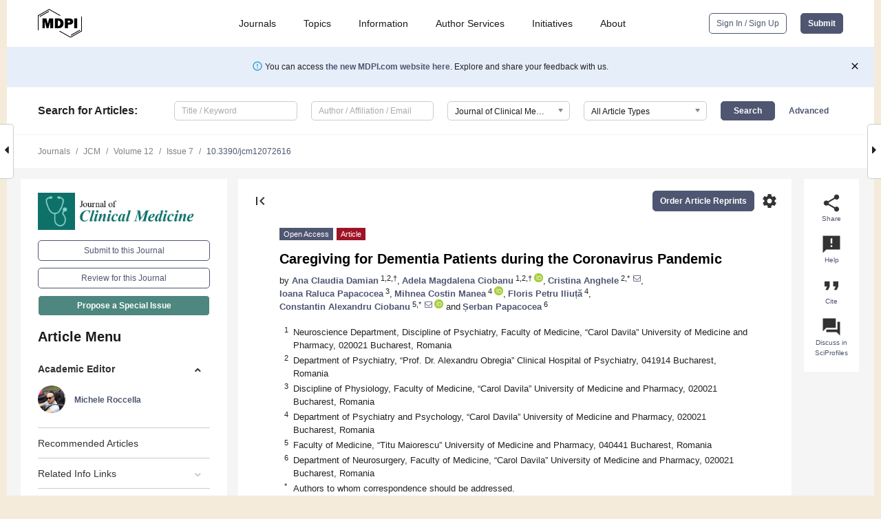

--- FILE ---
content_type: text/html; charset=UTF-8
request_url: https://www.mdpi.com/2077-0383/12/7/2616
body_size: 81785
content:


<!DOCTYPE html>
<html lang="en" xmlns:og="http://ogp.me/ns#" xmlns:fb="https://www.facebook.com/2008/fbml">
    <head>
        <meta charset="utf-8">
        <meta http-equiv="X-UA-Compatible" content="IE=edge,chrome=1">
        <meta content="mdpi" name="sso-service" />
                             <meta content="width=device-width, initial-scale=1.0" name="viewport" />        
                <title>Caregiving for Dementia Patients during the Coronavirus Pandemic</title><link rel="stylesheet" href="https://pub.mdpi-res.com/assets/css/font-awesome.min.css?eb190a3a77e5e1ee?1769758907">
        <link rel="stylesheet" href="https://pub.mdpi-res.com/assets/css/jquery.multiselect.css?f56c135cbf4d1483?1769758907">
        <link rel="stylesheet" href="https://pub.mdpi-res.com/assets/css/chosen.min.css?d7ca5ca9441ef9e1?1769758907">

                    <link rel="stylesheet" href="https://pub.mdpi-res.com/assets/css/main2.css?811c15039ec4533e?1769758907">
        
                <link rel="mask-icon" href="https://pub.mdpi-res.com/img/mask-icon-128.svg?c1c7eca266cd7013?1769758907" color="#4f5671">
        <link rel="apple-touch-icon" sizes="180x180" href="https://pub.mdpi-res.com/icon/apple-touch-icon-180x180.png?1769758907">
        <link rel="apple-touch-icon" sizes="152x152" href="https://pub.mdpi-res.com/icon/apple-touch-icon-152x152.png?1769758907">
        <link rel="apple-touch-icon" sizes="144x144" href="https://pub.mdpi-res.com/icon/apple-touch-icon-144x144.png?1769758907">
        <link rel="apple-touch-icon" sizes="120x120" href="https://pub.mdpi-res.com/icon/apple-touch-icon-120x120.png?1769758907">
        <link rel="apple-touch-icon" sizes="114x114" href="https://pub.mdpi-res.com/icon/apple-touch-icon-114x114.png?1769758907">
        <link rel="apple-touch-icon" sizes="76x76"   href="https://pub.mdpi-res.com/icon/apple-touch-icon-76x76.png?1769758907">
        <link rel="apple-touch-icon" sizes="72x72"   href="https://pub.mdpi-res.com/icon/apple-touch-icon-72x72.png?1769758907">
        <link rel="apple-touch-icon" sizes="57x57"   href="https://pub.mdpi-res.com/icon/apple-touch-icon-57x57.png?1769758907">
        <link rel="apple-touch-icon"                 href="https://pub.mdpi-res.com/icon/apple-touch-icon-57x57.png?1769758907">
        <link rel="apple-touch-icon-precomposed"     href="https://pub.mdpi-res.com/icon/apple-touch-icon-57x57.png?1769758907">
                        <link rel="manifest" href="/manifest.json">
        <meta name="theme-color" content="#ffffff">
        <meta name="application-name" content="&nbsp;"/>

            <link rel="apple-touch-startup-image" href="https://pub.mdpi-res.com/img/journals/jcm-logo-sq.png?75cc1f0d954f5bf9">
    <link rel="apple-touch-icon" href="https://pub.mdpi-res.com/img/journals/jcm-logo-sq.png?75cc1f0d954f5bf9">
    <meta name="msapplication-TileImage" content="https://pub.mdpi-res.com/img/journals/jcm-logo-sq.png?75cc1f0d954f5bf9">

            <link rel="stylesheet" href="https://pub.mdpi-res.com/assets/css/jquery-ui-1.10.4.custom.min.css?80647d88647bf347?1769758907">
    <link rel="stylesheet" href="https://pub.mdpi-res.com/assets/css/magnific-popup.min.css?04d343e036f8eecd?1769758907">
    <link rel="stylesheet" href="https://pub.mdpi-res.com/assets/css/xml2html/article-html.css?b5ed6c65b8b7ceb9?1769758907">
            
    <style>

h2, #abstract .related_suggestion_title {
    }

.batch_articles a {
    color: #000;
}

    a, .batch_articles .authors a, a:focus, a:hover, a:active, .batch_articles a:focus, .batch_articles a:hover, li.side-menu-li a {
            }

    span.label a {
        color: #fff;
    }

    #main-content a.title-link:hover,
    #main-content a.title-link:focus,
    #main-content div.generic-item a.title-link:hover,
    #main-content div.generic-item a.title-link:focus {
            }

    #main-content #middle-column .generic-item.article-item a.title-link:hover,
    #main-content #middle-column .generic-item.article-item a.title-link:focus {
            }

    .art-authors a.toEncode {
        color: #333;
        font-weight: 700;
    }

    #main-content #middle-column ul li::before {
            }

    .accordion-navigation.active a.accordion__title,
    .accordion-navigation.active a.accordion__title::after {
            }

    .accordion-navigation li:hover::before,
    .accordion-navigation li:hover a,
    .accordion-navigation li:focus a {
            }

    .relative-size-container .relative-size-image .relative-size {
            }

    .middle-column__help__fixed a:hover i,
            }

    input[type="checkbox"]:checked:after {
            }

    input[type="checkbox"]:not(:disabled):hover:before {
            }

    #main-content .bolded-text {
            }


#main-content .hypothesis-count-container {
    }

#main-content .hypothesis-count-container:before {
    }

.full-size-menu ul li.menu-item .dropdown-wrapper {
    }

.full-size-menu ul li.menu-item > a.open::after {
    }

#title-story .title-story-orbit .orbit-caption {
    #background: url('/img/design/000000_background.png') !important;
    background: url('/img/design/ffffff_background.png') !important;
    color: rgb(51, 51, 51) !important;
}

#main-content .content__container__orbit {
    background-color: #000 !important;
}

#main-content .content__container__journal {
        color: #fff;
}

.html-article-menu .row span {
    }

.html-article-menu .row span.active {
    }

.accordion-navigation__journal .side-menu-li.active::before,
.accordion-navigation__journal .side-menu-li.active a {
    color: rgba(18,95,86,0.75) !important;
    font-weight: 700;
}

.accordion-navigation__journal .side-menu-li:hover::before ,
.accordion-navigation__journal .side-menu-li:hover a {
    color: rgba(18,95,86,0.75) !important;
    }

.side-menu-ul li.active a, .side-menu-ul li.active, .side-menu-ul li.active::before {
    color: rgba(18,95,86,0.75) !important;
}

.side-menu-ul li.active a {
    }

.result-selected, .active-result.highlighted, .active-result:hover,
.result-selected, .active-result.highlighted, .active-result:focus {
        }

.search-container.search-container__default-scheme {
    }

nav.tab-bar .open-small-search.active:after {
    }

.search-container.search-container__default-scheme .custom-accordion-for-small-screen-link::after {
    color: #fff;
}

@media only screen and (max-width: 50em) {
    #main-content .content__container.journal-info {
        color: #fff;
            }

    #main-content .content__container.journal-info a {
        color: #fff;
    }
} 

.button.button--color {
        }

.button.button--color:hover,
.button.button--color:focus {
            }

.button.button--color-journal {
    position: relative;
    background-color: rgba(18,95,86,0.75);
    border-color: #fff;
    color: #fff !important;
}

.button.button--color-journal:hover::before {
    content: '';
    position: absolute;
    top: 0;
    left: 0;
    height: 100%;
    width: 100%;
    background-color: #ffffff;
    opacity: 0.2;
}

.button.button--color-journal:visited,
.button.button--color-journal:hover,
.button.button--color-journal:focus {
    background-color: rgba(18,95,86,0.75);
    border-color: #fff;
    color: #fff !important;
}

.button.button--color path {
    }

.button.button--color:hover path {
    fill: #fff;
}

#main-content #search-refinements .ui-slider-horizontal .ui-slider-range {
    }

.breadcrumb__element:last-of-type a {
    }

#main-header {
    }

#full-size-menu .top-bar, #full-size-menu li.menu-item span.user-email {
    }

.top-bar-section li:not(.has-form) a:not(.button) {
    }

#full-size-menu li.menu-item .dropdown-wrapper li a:hover {
    }

#full-size-menu li.menu-item a:hover, #full-size-menu li.menu.item a:focus, nav.tab-bar a:hover {
    }
#full-size-menu li.menu.item a:active, #full-size-menu li.menu.item a.active {
    }

#full-size-menu li.menu-item a.open-mega-menu.active, #full-size-menu li.menu-item div.mega-menu, a.open-mega-menu.active {
        }

#full-size-menu li.menu-item div.mega-menu li, #full-size-menu li.menu-item div.mega-menu a {
            border-color: #9a9a9a;
}

div.type-section h2 {
                font-size: 20px;
    line-height: 26px;
    font-weight: 300;
}

div.type-section h3 {
    margin-left: 15px;
    margin-bottom: 0px;
    font-weight: 300;
}

.journal-tabs .tab-title.active a {
            }

</style>
    <link rel="stylesheet" href="https://pub.mdpi-res.com/assets/css/slick.css?f38b2db10e01b157?1769758907">

                
    <meta name="title" content="Caregiving for Dementia Patients during the Coronavirus Pandemic">
    <meta name="description" content="The coronavirus pandemic has had a global impact on both mental and physical health. Caregiving has become more difficult during this time due to the quick spread of this respiratory disease, dread of the unknown, congested hospitals, and many restrictions, particularly for people with multiple comorbidities. We aimed to assess the impact of this pandemic on a group of caregivers of patients with dementia and their needs during this time. The study&rsquo;s findings indicate that females assumed the role of the caregiver more often than men (88.5% of the participants) and scored lower on the life quality scale. The most often issue encountered during the pandemic was difficulty in accessing health care facilities (36%). Participants with a higher education level scored better in the physical (24.67, p = 0.01 and 24.48, p = 0.01) and mental health (20.67, p = 0.002; 19,82, p = 0.008) domains of the life quality test. The fear of COVID questionnaire showed a low level of concern in the category of participants with a high education level. Overall, this pandemic emphasizes the importance of social interaction and the possibilities to improve health care services through telemedicine. Caregivers could benefit from socialization and support programs as well as the early detection of affective disorders." >
    <link rel="image_src" href="https://pub.mdpi-res.com/img/journals/jcm-logo.png?75cc1f0d954f5bf9" >
    <meta name="dc.title" content="Caregiving for Dementia Patients during the Coronavirus Pandemic">

    <meta name="dc.creator" content="Ana Claudia Damian">
    <meta name="dc.creator" content="Adela Magdalena Ciobanu">
    <meta name="dc.creator" content="Cristina Anghele">
    <meta name="dc.creator" content="Ioana Raluca Papacocea">
    <meta name="dc.creator" content="Mihnea Costin Manea">
    <meta name="dc.creator" content="Floris Petru Iliuță">
    <meta name="dc.creator" content="Constantin Alexandru Ciobanu">
    <meta name="dc.creator" content="Șerban Papacocea">
    
    <meta name="dc.type" content="Article">
    <meta name="dc.source" content="Journal of Clinical Medicine 2023, Vol. 12, Page 2616">
    <meta name="dc.date" content="2023-03-30">
    <meta name ="dc.identifier" content="10.3390/jcm12072616">
    
    <meta name="dc.publisher" content="Multidisciplinary Digital Publishing Institute">
    <meta name="dc.rights" content="http://creativecommons.org/licenses/by/3.0/">
    <meta name="dc.format" content="application/pdf" >
    <meta name="dc.language" content="en" >
    <meta name="dc.description" content="The coronavirus pandemic has had a global impact on both mental and physical health. Caregiving has become more difficult during this time due to the quick spread of this respiratory disease, dread of the unknown, congested hospitals, and many restrictions, particularly for people with multiple comorbidities. We aimed to assess the impact of this pandemic on a group of caregivers of patients with dementia and their needs during this time. The study&rsquo;s findings indicate that females assumed the role of the caregiver more often than men (88.5% of the participants) and scored lower on the life quality scale. The most often issue encountered during the pandemic was difficulty in accessing health care facilities (36%). Participants with a higher education level scored better in the physical (24.67, p = 0.01 and 24.48, p = 0.01) and mental health (20.67, p = 0.002; 19,82, p = 0.008) domains of the life quality test. The fear of COVID questionnaire showed a low level of concern in the category of participants with a high education level. Overall, this pandemic emphasizes the importance of social interaction and the possibilities to improve health care services through telemedicine. Caregivers could benefit from socialization and support programs as well as the early detection of affective disorders." >

    <meta name="dc.subject" content="COVID-19" >
    <meta name="dc.subject" content="pandemic" >
    <meta name="dc.subject" content="corona" >
    <meta name="dc.subject" content="caregivers" >
    <meta name="dc.subject" content="dementia" >
    <meta name="dc.subject" content="life quality" >
    
    <meta name ="prism.issn" content="2077-0383">
    <meta name ="prism.publicationName" content="Journal of Clinical Medicine">
    <meta name ="prism.publicationDate" content="2023-03-30">
    <meta name ="prism.section" content="Article" >

            <meta name ="prism.volume" content="12">
        <meta name ="prism.number" content="7">
        <meta name ="prism.startingPage" content="2616" >

            
    <meta name="citation_issn" content="2077-0383">
    <meta name="citation_journal_title" content="Journal of Clinical Medicine">
    <meta name="citation_publisher" content="Multidisciplinary Digital Publishing Institute">
    <meta name="citation_title" content="Caregiving for Dementia Patients during the Coronavirus Pandemic">
    <meta name="citation_publication_date" content="2023/1">
    <meta name="citation_online_date" content="2023/03/30">

            <meta name="citation_volume" content="12">
        <meta name="citation_issue" content="7">
        <meta name="citation_firstpage" content="2616">

            
    <meta name="citation_author" content="Damian, Ana Claudia">
    <meta name="citation_author" content="Ciobanu, Adela Magdalena">
    <meta name="citation_author" content="Anghele, Cristina">
    <meta name="citation_author" content="Papacocea, Ioana Raluca">
    <meta name="citation_author" content="Manea, Mihnea Costin">
    <meta name="citation_author" content="Iliuță, Floris Petru">
    <meta name="citation_author" content="Ciobanu, Constantin Alexandru">
    <meta name="citation_author" content="Papacocea, Șerban">
    
    <meta name="citation_doi" content="10.3390/jcm12072616">
    
    <meta name="citation_id" content="mdpi-jcm12072616">
    <meta name="citation_abstract_html_url" content="https://www.mdpi.com/2077-0383/12/7/2616">

    <meta name="citation_pdf_url" content="https://www.mdpi.com/2077-0383/12/7/2616/pdf?version=1680175336">
    <link rel="alternate" type="application/pdf" title="PDF Full-Text" href="https://www.mdpi.com/2077-0383/12/7/2616/pdf?version=1680175336">
    <meta name="fulltext_pdf" content="https://www.mdpi.com/2077-0383/12/7/2616/pdf?version=1680175336">
    
    <meta name="citation_fulltext_html_url" content="https://www.mdpi.com/2077-0383/12/7/2616/htm">
    <link rel="alternate" type="text/html" title="HTML Full-Text" href="https://www.mdpi.com/2077-0383/12/7/2616/htm">
    <meta name="fulltext_html" content="https://www.mdpi.com/2077-0383/12/7/2616/htm">
    
    <link rel="alternate" type="text/xml" title="XML Full-Text" href="https://www.mdpi.com/2077-0383/12/7/2616/xml">
    <meta name="fulltext_xml" content="https://www.mdpi.com/2077-0383/12/7/2616/xml">
    <meta name="citation_xml_url" content="https://www.mdpi.com/2077-0383/12/7/2616/xml">
    
    <meta name="twitter:card" content="summary" />
    <meta name="twitter:site" content="@MDPIOpenAccess" />
    <meta name="twitter:image" content="https://pub.mdpi-res.com/img/journals/jcm-logo-social.png?75cc1f0d954f5bf9" />

    <meta property="fb:app_id" content="131189377574"/>
    <meta property="og:site_name" content="MDPI"/>
    <meta property="og:type" content="article"/>
    <meta property="og:url" content="https://www.mdpi.com/2077-0383/12/7/2616" />
    <meta property="og:title" content="Caregiving for Dementia Patients during the Coronavirus Pandemic" />
    <meta property="og:description" content="The coronavirus pandemic has had a global impact on both mental and physical health. Caregiving has become more difficult during this time due to the quick spread of this respiratory disease, dread of the unknown, congested hospitals, and many restrictions, particularly for people with multiple comorbidities. We aimed to assess the impact of this pandemic on a group of caregivers of patients with dementia and their needs during this time. The study&rsquo;s findings indicate that females assumed the role of the caregiver more often than men (88.5% of the participants) and scored lower on the life quality scale. The most often issue encountered during the pandemic was difficulty in accessing health care facilities (36%). Participants with a higher education level scored better in the physical (24.67, p = 0.01 and 24.48, p = 0.01) and mental health (20.67, p = 0.002; 19,82, p = 0.008) domains of the life quality test. The fear of COVID questionnaire showed a low level of concern in the category of participants with a high education level. Overall, this pandemic emphasizes the importance of social interaction and the possibilities to improve health care services through telemedicine. Caregivers could benefit from socialization and support programs as well as the early detection of affective disorders." />
    <meta property="og:image" content="https://pub.mdpi-res.com/jcm/jcm-12-02616/article_deploy/html/images/jcm-12-02616-g001-550.jpg?1680175423" />
                <link rel="alternate" type="application/rss+xml" title="MDPI Publishing - Latest articles" href="https://www.mdpi.com/rss">
                
        <meta name="google-site-verification" content="PxTlsg7z2S00aHroktQd57fxygEjMiNHydKn3txhvwY">
        <meta name="facebook-domain-verification" content="mcoq8dtq6sb2hf7z29j8w515jjoof7" />

                <script id="usercentrics-cmp" src="https://web.cmp.usercentrics.eu/ui/loader.js" data-ruleset-id="PbAnaGk92sB5Cc" async></script>
        
        <!--[if lt IE 9]>
            <script>var browserIe8 = true;</script>
            <link rel="stylesheet" href="https://pub.mdpi-res.com/assets/css/ie8foundationfix.css?50273beac949cbf0?1769758907">
            <script src="//html5shiv.googlecode.com/svn/trunk/html5.js"></script>
            <script src="//cdnjs.cloudflare.com/ajax/libs/html5shiv/3.6.2/html5shiv.js"></script>
            <script src="//s3.amazonaws.com/nwapi/nwmatcher/nwmatcher-1.2.5-min.js"></script>
            <script src="//html5base.googlecode.com/svn-history/r38/trunk/js/selectivizr-1.0.3b.js"></script>
            <script src="//cdnjs.cloudflare.com/ajax/libs/respond.js/1.1.0/respond.min.js"></script>
            <script src="https://pub.mdpi-res.com/assets/js/ie8/ie8patch.js?9e1d3c689a0471df?1769758907"></script>
            <script src="https://pub.mdpi-res.com/assets/js/ie8/rem.min.js?94b62787dcd6d2f2?1769758907"></script>            
                                                        <![endif]-->

                    <script>
                window.dataLayer = window.dataLayer || [];
                function gtag() { dataLayer.push(arguments); }
                gtag('consent', 'default', {
                    'ad_user_data': 'denied',
                    'ad_personalization': 'denied',
                    'ad_storage': 'denied',
                    'analytics_storage': 'denied',
                    'wait_for_update': 500,
                });
                dataLayer.push({'gtm.start': new Date().getTime(), 'event': 'gtm.js'});

                            </script>

            <script>
                (function(w,d,s,l,i){w[l]=w[l]||[];w[l].push({'gtm.start':
                new Date().getTime(),event:'gtm.js'});var f=d.getElementsByTagName(s)[0],
                j=d.createElement(s),dl=l!='dataLayer'?'&l='+l:'';j.async=true;j.src=
                'https://www.googletagmanager.com/gtm.js?id='+i+dl;f.parentNode.insertBefore(j,f);
                })(window,document,'script','dataLayer','GTM-WPK7SW5');
            </script>

                        
                              <script>!function(e){var n="https://s.go-mpulse.net/boomerang/";if("True"=="True")e.BOOMR_config=e.BOOMR_config||{},e.BOOMR_config.PageParams=e.BOOMR_config.PageParams||{},e.BOOMR_config.PageParams.pci=!0,n="https://s2.go-mpulse.net/boomerang/";if(window.BOOMR_API_key="4MGA4-E5JH8-79LAG-STF7X-79Z92",function(){function e(){if(!o){var e=document.createElement("script");e.id="boomr-scr-as",e.src=window.BOOMR.url,e.async=!0,i.parentNode.appendChild(e),o=!0}}function t(e){o=!0;var n,t,a,r,d=document,O=window;if(window.BOOMR.snippetMethod=e?"if":"i",t=function(e,n){var t=d.createElement("script");t.id=n||"boomr-if-as",t.src=window.BOOMR.url,BOOMR_lstart=(new Date).getTime(),e=e||d.body,e.appendChild(t)},!window.addEventListener&&window.attachEvent&&navigator.userAgent.match(/MSIE [67]\./))return window.BOOMR.snippetMethod="s",void t(i.parentNode,"boomr-async");a=document.createElement("IFRAME"),a.src="about:blank",a.title="",a.role="presentation",a.loading="eager",r=(a.frameElement||a).style,r.width=0,r.height=0,r.border=0,r.display="none",i.parentNode.appendChild(a);try{O=a.contentWindow,d=O.document.open()}catch(_){n=document.domain,a.src="javascript:var d=document.open();d.domain='"+n+"';void(0);",O=a.contentWindow,d=O.document.open()}if(n)d._boomrl=function(){this.domain=n,t()},d.write("<bo"+"dy onload='document._boomrl();'>");else if(O._boomrl=function(){t()},O.addEventListener)O.addEventListener("load",O._boomrl,!1);else if(O.attachEvent)O.attachEvent("onload",O._boomrl);d.close()}function a(e){window.BOOMR_onload=e&&e.timeStamp||(new Date).getTime()}if(!window.BOOMR||!window.BOOMR.version&&!window.BOOMR.snippetExecuted){window.BOOMR=window.BOOMR||{},window.BOOMR.snippetStart=(new Date).getTime(),window.BOOMR.snippetExecuted=!0,window.BOOMR.snippetVersion=12,window.BOOMR.url=n+"4MGA4-E5JH8-79LAG-STF7X-79Z92";var i=document.currentScript||document.getElementsByTagName("script")[0],o=!1,r=document.createElement("link");if(r.relList&&"function"==typeof r.relList.supports&&r.relList.supports("preload")&&"as"in r)window.BOOMR.snippetMethod="p",r.href=window.BOOMR.url,r.rel="preload",r.as="script",r.addEventListener("load",e),r.addEventListener("error",function(){t(!0)}),setTimeout(function(){if(!o)t(!0)},3e3),BOOMR_lstart=(new Date).getTime(),i.parentNode.appendChild(r);else t(!1);if(window.addEventListener)window.addEventListener("load",a,!1);else if(window.attachEvent)window.attachEvent("onload",a)}}(),"".length>0)if(e&&"performance"in e&&e.performance&&"function"==typeof e.performance.setResourceTimingBufferSize)e.performance.setResourceTimingBufferSize();!function(){if(BOOMR=e.BOOMR||{},BOOMR.plugins=BOOMR.plugins||{},!BOOMR.plugins.AK){var n=""=="true"?1:0,t="",a="aod3seaxfuxeq2l5hhya-f-fdda4865b-clientnsv4-s.akamaihd.net",i="false"=="true"?2:1,o={"ak.v":"39","ak.cp":"1774948","ak.ai":parseInt("1155516",10),"ak.ol":"0","ak.cr":9,"ak.ipv":4,"ak.proto":"h2","ak.rid":"5df124c7","ak.r":47343,"ak.a2":n,"ak.m":"dscb","ak.n":"essl","ak.bpcip":"3.135.185.0","ak.cport":48722,"ak.gh":"23.215.31.69","ak.quicv":"","ak.tlsv":"tls1.3","ak.0rtt":"","ak.0rtt.ed":"","ak.csrc":"-","ak.acc":"","ak.t":"1769814512","ak.ak":"hOBiQwZUYzCg5VSAfCLimQ==jLuV6FMp9J4GeVK5soKMwkTk21tiTIA676Qd5EmyIkkuT689KXLDqsOfTrmAf+Gta2AzA/nHjreZ4oA7rp7VKjegMXOjwpF+7WWlxHJqBSbDDmBF2VKuC2wmZkZbfXS/Q5xTQSxyGYhqhEnyAIAUfMwx+rH5rJw2VVcLyoo4zE0A4zIHNSXetR3Y0/1oThA2HWjTrUrfyqba5iwPL5Vq4tR2RPLiqFGGzRqsAs/cjQ2Awt2bhbKuTkWHLegEIe+EXgQCXLqIjh8Ef4xNzdBfiAZG0FEf7fi77v0eP4WgTnUkVBjucCLuJNgoEbXHpfrbQdEKEOkmFIPUvT6uzuCud7AdRcWVySDUdraABRbqldmdnTT2WhfQctT7q5Jt0jTaHizxjdeS6UNkxiSgZjBOAl/WF4UjI0dC5SNthtkc8Ks=","ak.pv":"21","ak.dpoabenc":"","ak.tf":i};if(""!==t)o["ak.ruds"]=t;var r={i:!1,av:function(n){var t="http.initiator";if(n&&(!n[t]||"spa_hard"===n[t]))o["ak.feo"]=void 0!==e.aFeoApplied?1:0,BOOMR.addVar(o)},rv:function(){var e=["ak.bpcip","ak.cport","ak.cr","ak.csrc","ak.gh","ak.ipv","ak.m","ak.n","ak.ol","ak.proto","ak.quicv","ak.tlsv","ak.0rtt","ak.0rtt.ed","ak.r","ak.acc","ak.t","ak.tf"];BOOMR.removeVar(e)}};BOOMR.plugins.AK={akVars:o,akDNSPreFetchDomain:a,init:function(){if(!r.i){var e=BOOMR.subscribe;e("before_beacon",r.av,null,null),e("onbeacon",r.rv,null,null),r.i=!0}return this},is_complete:function(){return!0}}}}()}(window);</script></head>

    <body>
         
                		        	        		        	
		<div class="direction direction_right" id="small_right" style="border-right-width: 0px; padding:0;">
        <i class="fa fa-caret-right fa-2x"></i>
    </div>

	<div class="big_direction direction_right" id="big_right" style="border-right-width: 0px;">
				<div style="text-align: right;">
									Next Article in Journal<br>
				<div><a href="/2077-0383/12/7/2618">Plasma Levels of Metalloproteinase 3 (MMP-3) and Metalloproteinase 7 (MMP-7) as New Candidates for Tumor Biomarkers in Diagnostic of Breast Cancer Patients</a></div>
					 			 		Next Article in Special Issue<br>
		 		<div><a href="/2077-0383/12/14/4784">COVID-19 and Tuberculosis: Unveiling the Dual Threat and Shared Solutions Perspective</a></div>
		 		 		 	</div>
	</div>
	
		<div class="direction" id="small_left" style="border-left-width: 0px">
        <i class="fa fa-caret-left fa-2x"></i>
    </div>
	<div class="big_direction" id="big_left" style="border-left-width: 0px;">
				<div>
									Previous Article in Journal<br>
				<div><a href="/2077-0383/12/7/2617">Endovascular Treatment for Acute Basilar Artery Occlusion: A Fragility Index Meta-Analysis</a></div>
					 			 		Previous Article in Special Issue<br>
		 		<div><a href="/2077-0383/12/6/2333">Stress during the COVID-19 Pandemic Moderates Pain Perception and Momentary Oxytocin Levels</a></div>
		 			 	 	</div>
	</div>
	    <div style="clear: both;"></div>

                    
<div id="menuModal" class="reveal-modal reveal-modal-new reveal-modal-menu" aria-hidden="true" data-reveal role="dialog">
    <div class="menu-container">
        <div class="UI_NavMenu">
            


<div class="content__container " >
    <div class="custom-accordion-for-small-screen-link " >
                            <h2>Journals</h2>
                    </div>

    <div class="target-item custom-accordion-for-small-screen-content show-for-medium-up">
                            <div class="menu-container__links">
                        <div style="width: 100%; float: left;">
                            <a href="/about/journals">Active Journals</a>
                            <a href="/about/journalfinder">Find a Journal</a>
                            <a href="/about/journals/proposal">Journal Proposal</a>
                            <a href="/about/proceedings">Proceedings Series</a>
                        </div>
                    </div>
                    </div>
</div>

            <a href="/topics">
                <h2>Topics</h2>
            </a>

            


<div class="content__container " >
    <div class="custom-accordion-for-small-screen-link " >
                            <h2>Information</h2>
                    </div>

    <div class="target-item custom-accordion-for-small-screen-content show-for-medium-up">
                            <div class="menu-container__links">
                        <div style="width: 100%; max-width: 200px; float: left;">
                            <a href="/authors">For Authors</a>
                            <a href="/reviewers">For Reviewers</a>
                            <a href="/editors">For Editors</a>
                            <a href="/librarians">For Librarians</a>
                            <a href="/publishing_services">For Publishers</a>
                            <a href="/societies">For Societies</a>
                            <a href="/conference_organizers">For Conference Organizers</a>
                        </div>
                        <div style="width: 100%; max-width: 250px; float: left;">
                            <a href="/openaccess">Open Access Policy</a>
                            <a href="/ioap">Institutional Open Access Program</a>
                            <a href="/special_issues_guidelines">Special Issues Guidelines</a>
                            <a href="/editorial_process">Editorial Process</a>
                            <a href="/ethics">Research and Publication Ethics</a>
                            <a href="/apc">Article Processing Charges</a>
                            <a href="/awards">Awards</a>
                            <a href="/testimonials">Testimonials</a>
                        </div>
                    </div>
                    </div>
</div>

            <a href="/authors/english">
                <h2>Author Services</h2>
            </a>

            


<div class="content__container " >
    <div class="custom-accordion-for-small-screen-link " >
                            <h2>Initiatives</h2>
                    </div>

    <div class="target-item custom-accordion-for-small-screen-content show-for-medium-up">
                            <div class="menu-container__links">
                        <div style="width: 100%; float: left;">
                            <a href="https://sciforum.net" target="_blank" rel="noopener noreferrer">Sciforum</a>
                            <a href="https://www.mdpi.com/books" target="_blank" rel="noopener noreferrer">MDPI Books</a>
                            <a href="https://www.preprints.org" target="_blank" rel="noopener noreferrer">Preprints.org</a>
                            <a href="https://www.scilit.com" target="_blank" rel="noopener noreferrer">Scilit</a>
                            <a href="https://sciprofiles.com" target="_blank" rel="noopener noreferrer">SciProfiles</a>
                            <a href="https://encyclopedia.pub" target="_blank" rel="noopener noreferrer">Encyclopedia</a>
                            <a href="https://jams.pub" target="_blank" rel="noopener noreferrer">JAMS</a>
                            <a href="/about/proceedings">Proceedings Series</a>
                        </div>
                    </div>
                    </div>
</div>

            


<div class="content__container " >
    <div class="custom-accordion-for-small-screen-link " >
                            <h2>About</h2>
                    </div>

    <div class="target-item custom-accordion-for-small-screen-content show-for-medium-up">
                            <div class="menu-container__links">
                        <div style="width: 100%; float: left;">
                            <a href="/about">Overview</a>
                            <a href="/about/contact">Contact</a>
                            <a href="https://careers.mdpi.com" target="_blank" rel="noopener noreferrer">Careers</a>
                            <a href="/about/announcements">News</a>
                            <a href="/about/press">Press</a>
                            <a href="http://blog.mdpi.com/" target="_blank" rel="noopener noreferrer">Blog</a>
                        </div>
                    </div>
                    </div>
</div>
        </div>

        <div class="menu-container__buttons">
                            <a class="button UA_SignInUpButton" href="/user/login">Sign In / Sign Up</a>
                    </div>
    </div>
</div>

                
<div id="captchaModal" class="reveal-modal reveal-modal-new reveal-modal-new--small" data-reveal aria-label="Captcha" aria-hidden="true" role="dialog"></div>
        
<div id="actionDisabledModal" class="reveal-modal" data-reveal aria-labelledby="actionDisableModalTitle" aria-hidden="true" role="dialog" style="width: 300px;">
    <h2 id="actionDisableModalTitle">Notice</h2>
    <form action="/email/captcha" method="post" id="emailCaptchaForm">
        <div class="row">
            <div id="js-action-disabled-modal-text" class="small-12 columns">
            </div>
            
            <div id="js-action-disabled-modal-submit" class="small-12 columns" style="margin-top: 10px; display: none;">
                You can make submissions to other journals 
                <a href="https://susy.mdpi.com/user/manuscripts/upload">here</a>.
            </div>
        </div>
    </form>
    <a class="close-reveal-modal" aria-label="Close">
        <i class="material-icons">clear</i>
    </a>
</div>
        
<div id="rssNotificationModal" class="reveal-modal reveal-modal-new" data-reveal aria-labelledby="rssNotificationModalTitle" aria-hidden="true" role="dialog">
    <div class="row">
        <div class="small-12 columns">
            <h2 id="rssNotificationModalTitle">Notice</h2>
            <p>
                You are accessing a machine-readable page. In order to be human-readable, please install an RSS reader.
            </p>
        </div>
    </div>
    <div class="row">
        <div class="small-12 columns">
            <a class="button button--color js-rss-notification-confirm">Continue</a>
            <a class="button button--grey" onclick="$(this).closest('.reveal-modal').find('.close-reveal-modal').click(); return false;">Cancel</a>
        </div>
    </div>
    <a class="close-reveal-modal" aria-label="Close">
        <i class="material-icons">clear</i>
    </a>
</div>
        
<div id="drop-article-label-openaccess" class="f-dropdown medium" data-dropdown-content aria-hidden="true" tabindex="-1">
    <p>
        All articles published by MDPI are made immediately available worldwide under an open access license. No special 
        permission is required to reuse all or part of the article published by MDPI, including figures and tables. For 
        articles published under an open access Creative Common CC BY license, any part of the article may be reused without 
        permission provided that the original article is clearly cited. For more information, please refer to
        <a href="https://www.mdpi.com/openaccess">https://www.mdpi.com/openaccess</a>.
    </p>
</div>

<div id="drop-article-label-feature" class="f-dropdown medium" data-dropdown-content aria-hidden="true" tabindex="-1">
    <p>
        Feature papers represent the most advanced research with significant potential for high impact in the field. A Feature 
        Paper should be a substantial original Article that involves several techniques or approaches, provides an outlook for 
        future research directions and describes possible research applications.
    </p>

    <p>
        Feature papers are submitted upon individual invitation or recommendation by the scientific editors and must receive 
        positive feedback from the reviewers.
    </p>
</div>

<div id="drop-article-label-choice" class="f-dropdown medium" data-dropdown-content aria-hidden="true" tabindex="-1">
    <p>
        Editor’s Choice articles are based on recommendations by the scientific editors of MDPI journals from around the world. 
        Editors select a small number of articles recently published in the journal that they believe will be particularly 
        interesting to readers, or important in the respective research area. The aim is to provide a snapshot of some of the 
        most exciting work published in the various research areas of the journal.

        <div style="margin-top: -10px;">
            <div id="drop-article-label-choice-journal-link" style="display: none; margin-top: -10px; padding-top: 10px;">
            </div>
        </div>
    </p>
</div>

<div id="drop-article-label-resubmission" class="f-dropdown medium" data-dropdown-content aria-hidden="true" tabindex="-1">
    <p>
        Original Submission Date Received: <span id="drop-article-label-resubmission-date"></span>.
    </p>
</div>

                <div id="container">
                        
                <noscript>
                    <div id="no-javascript">
                        You seem to have javascript disabled. Please note that many of the page functionalities won't work as expected without javascript enabled.
                    </div>
                </noscript>

                <div class="fixed">
                    <nav class="tab-bar show-for-medium-down">
                        <div class="row full-width collapse">
                            <div class="medium-3 small-4 columns">
                                <a href="/">
                                    <img class="full-size-menu__mdpi-logo" src="https://pub.mdpi-res.com/img/design/mdpi-pub-logo-black-small1.svg?da3a8dcae975a41c?1769758907" style="width: 64px;" title="MDPI Open Access Journals">
                                </a>
                            </div>
                            <div class="medium-3 small-4 columns right-aligned">
                                <div class="show-for-medium-down">
                                    <a href="#" style="display: none;">
                                        <i class="material-icons" onclick="$('#menuModal').foundation('reveal', 'close'); return false;">clear</i>
                                    </a>

                                    <a class="js-toggle-desktop-layout-link" title="Toggle desktop layout" style="display: none;" href="/toggle_desktop_layout_cookie">
                                        <i class="material-icons">zoom_out_map</i>
                                    </a>

                                                                            <a href="#" class="js-open-small-search open-small-search">
                                            <i class="material-icons show-for-small only">search</i>
                                        </a>
                                    
                                    <a title="MDPI main page" class="js-open-menu" data-reveal-id="menuModal" href="#">
                                        <i class="material-icons">menu</i>
                                    </a>
                                </div>
                            </div>
                        </div>
                    </nav>                       	
                </div>
                
                <section class="main-section">
                    <header>
                        <div class="full-size-menu show-for-large-up">
                             
                                <div class="row full-width">
                                                                        <div class="large-1 columns">
                                        <a href="/">
                                            <img class="full-size-menu__mdpi-logo" src="https://pub.mdpi-res.com/img/design/mdpi-pub-logo-black-small1.svg?da3a8dcae975a41c?1769758907" title="MDPI Open Access Journals">
                                        </a>
                                    </div>

                                                                        <div class="large-8 columns text-right UI_NavMenu">
                                        <ul>
                                            <li class="menu-item"> 
                                                <a href="/about/journals" data-dropdown="journals-dropdown" aria-controls="journals-dropdown" aria-expanded="false" data-options="is_hover: true; hover_timeout: 200">Journals</a>

                                                <ul id="journals-dropdown" class="f-dropdown dropdown-wrapper dropdown-wrapper__small" data-dropdown-content aria-hidden="true" tabindex="-1">
                                                    <li>
                                                        <div class="row">
                                                            <div class="small-12 columns">
                                                                <ul>
                                                                    <li>
                                                                        <a href="/about/journals">
                                                                            Active Journals
                                                                        </a>
                                                                    </li>
                                                                    <li>
                                                                        <a href="/about/journalfinder">
                                                                            Find a Journal
                                                                        </a>
                                                                    </li>
                                                                    <li>
                                                                        <a href="/about/journals/proposal">
                                                                            Journal Proposal
                                                                        </a>
                                                                    </li>
                                                                    <li>
                                                                        <a href="/about/proceedings">
                                                                            Proceedings Series
                                                                        </a>
                                                                    </li>
                                                                </ul>
                                                            </div>
                                                        </div>
                                                    </li>
                                                </ul>
                                            </li>

                                            <li class="menu-item"> 
                                                <a href="/topics">Topics</a>
                                            </li>

                                            <li class="menu-item"> 
                                                <a href="/authors" data-dropdown="information-dropdown" aria-controls="information-dropdown" aria-expanded="false" data-options="is_hover:true; hover_timeout:200">Information</a>

                                                <ul id="information-dropdown" class="f-dropdown dropdown-wrapper" data-dropdown-content aria-hidden="true" tabindex="-1">
                                                    <li>
                                                        <div class="row">
                                                            <div class="small-5 columns right-border">
                                                                <ul>
                                                                    <li>
                                                                        <a href="/authors">For Authors</a>
                                                                    </li>
                                                                    <li>
                                                                        <a href="/reviewers">For Reviewers</a>
                                                                    </li>
                                                                    <li>
                                                                        <a href="/editors">For Editors</a>
                                                                    </li>
                                                                    <li>
                                                                        <a href="/librarians">For Librarians</a>
                                                                    </li>
                                                                    <li>
                                                                        <a href="/publishing_services">For Publishers</a>
                                                                    </li>
                                                                    <li>
                                                                        <a href="/societies">For Societies</a>
                                                                    </li>
                                                                    <li>
                                                                        <a href="/conference_organizers">For Conference Organizers</a>
                                                                    </li>
                                                                </ul>
                                                            </div>

                                                            <div class="small-7 columns">
                                                                <ul>
                                                                    <li>
                                                                        <a href="/openaccess">Open Access Policy</a>
                                                                    </li>
                                                                    <li>
                                                                        <a href="/ioap">Institutional Open Access Program</a>
                                                                    </li>
                                                                    <li>
                                                                        <a href="/special_issues_guidelines">Special Issues Guidelines</a>
                                                                    </li>
                                                                    <li>
                                                                        <a href="/editorial_process">Editorial Process</a>
                                                                    </li>
                                                                    <li>
                                                                        <a href="/ethics">Research and Publication Ethics</a>
                                                                    </li>
                                                                    <li>
                                                                        <a href="/apc">Article Processing Charges</a>
                                                                    </li>
                                                                    <li>
                                                                        <a href="/awards">Awards</a>
                                                                    </li>
                                                                    <li>
                                                                        <a href="/testimonials">Testimonials</a>
                                                                    </li>
                                                                </ul>
                                                            </div>
                                                        </div>
                                                    </li>
                                                </ul>
                                            </li>

                                            <li class="menu-item">
                                                <a href="/authors/english">Author Services</a>
                                            </li>

                                            <li class="menu-item"> 
                                                <a href="/about/initiatives" data-dropdown="initiatives-dropdown" aria-controls="initiatives-dropdown" aria-expanded="false" data-options="is_hover: true; hover_timeout: 200">Initiatives</a>

                                                <ul id="initiatives-dropdown" class="f-dropdown dropdown-wrapper dropdown-wrapper__small" data-dropdown-content aria-hidden="true" tabindex="-1">
                                                    <li>
                                                        <div class="row">
                                                            <div class="small-12 columns">
                                                                <ul>
                                                                    <li>
                                                                        <a href="https://sciforum.net" target="_blank" rel="noopener noreferrer">
                                                                                                                                                        Sciforum
                                                                        </a>
                                                                    </li>
                                                                    <li>
                                                                        <a href="https://www.mdpi.com/books" target="_blank" rel="noopener noreferrer">
                                                                                                                                                        MDPI Books
                                                                        </a>
                                                                    </li>
                                                                    <li>
                                                                        <a href="https://www.preprints.org" target="_blank" rel="noopener noreferrer">
                                                                                                                                                        Preprints.org
                                                                        </a>
                                                                    </li>
                                                                    <li>
                                                                        <a href="https://www.scilit.com" target="_blank" rel="noopener noreferrer">
                                                                                                                                                        Scilit
                                                                        </a>
                                                                    </li>
                                                                    <li>
                                                                        <a href="https://sciprofiles.com" target="_blank" rel="noopener noreferrer">
                                                                            SciProfiles
                                                                        </a>
                                                                    </li>
                                                                    <li>
                                                                        <a href="https://encyclopedia.pub" target="_blank" rel="noopener noreferrer">
                                                                                                                                                        Encyclopedia
                                                                        </a>
                                                                    </li>
                                                                    <li>
                                                                        <a href="https://jams.pub" target="_blank" rel="noopener noreferrer">
                                                                            JAMS
                                                                        </a>
                                                                    </li>
                                                                    <li>
                                                                        <a href="/about/proceedings">
                                                                            Proceedings Series
                                                                        </a>
                                                                    </li>
                                                                </ul>
                                                            </div>
                                                        </div>
                                                    </li>
                                                </ul>
                                            </li>

                                            <li class="menu-item"> 
                                                <a href="/about" data-dropdown="about-dropdown" aria-controls="about-dropdown" aria-expanded="false" data-options="is_hover: true; hover_timeout: 200">About</a>

                                                <ul id="about-dropdown" class="f-dropdown dropdown-wrapper dropdown-wrapper__small" data-dropdown-content aria-hidden="true" tabindex="-1">
                                                    <li>
                                                        <div class="row">
                                                            <div class="small-12 columns">
                                                                <ul>
                                                                    <li>
                                                                        <a href="/about">
                                                                            Overview
                                                                        </a>
                                                                    </li>
                                                                    <li>
                                                                        <a href="/about/contact">
                                                                            Contact
                                                                        </a>
                                                                    </li>
                                                                    <li>
                                                                        <a href="https://careers.mdpi.com" target="_blank" rel="noopener noreferrer">
                                                                            Careers
                                                                        </a>
                                                                    </li>
                                                                    <li> 
                                                                        <a href="/about/announcements">
                                                                            News
                                                                        </a>
                                                                    </li>
                                                                    <li> 
                                                                        <a href="/about/press">
                                                                            Press
                                                                        </a>
                                                                    </li>
                                                                    <li>
                                                                        <a href="http://blog.mdpi.com/" target="_blank" rel="noopener noreferrer">
                                                                            Blog
                                                                        </a>
                                                                    </li>
                                                                </ul>
                                                            </div>
                                                        </div>
                                                    </li>
                                                </ul>
                                            </li>

                                                                                    </ul>
                                    </div>

                                    <div class="large-3 columns text-right full-size-menu__buttons">
                                        <div>
                                                                                            <a class="button button--default-inversed UA_SignInUpButton" href="/user/login">Sign In / Sign Up</a>
                                            
                                                <a class="button button--default js-journal-active-only-link js-journal-active-only-submit-link UC_NavSubmitButton" href="            https://susy.mdpi.com/user/manuscripts/upload?journal=jcm
    " data-disabledmessage="new submissions are not possible.">Submit</a>
                                        </div>
                                    </div>
                                </div>
                            </div>

                            <div class="row full-width new-website-link-banner" style="padding: 20px 50px 20px 20px; background-color: #E6EEFA; position: relative; display: none;">
                                <div class="small-12 columns" style="padding: 0; margin: 0; text-align: center;">
                                    <i class="material-icons" style="font-size: 16px; color: #2C9ACF; position: relative; top: -2px;">error_outline</i>
                                    You can access <a href="https://www.mdpi.com/redirect/new_site?return=/2077-0383/12/7/2616">the new MDPI.com website here</a>. Explore and share your feedback with us.
                                    <a href="#" class="new-website-link-banner-close"><i class="material-icons" style="font-size: 16px; color: #000000; position: absolute; right: -30px; top: 0px;">close</i></a>
                                </div>
                            </div>

                                                            <div class="header-divider">&nbsp;</div>
                            
                                                            <div class="search-container hide-for-small-down row search-container__homepage-scheme">
                                                                                                                        
















<form id="basic_search" style="background-color: inherit !important;" class="large-12 medium-12 columns " action="/search" method="get">

    <div class="row search-container__main-elements">
            
            <div class="large-2 medium-2 small-12 columns text-right1 small-only-text-left">
        <div class="show-for-medium-up">
            <div class="search-input-label">&nbsp;</div>
        </div>
            <span class="search-container__title">Search<span class="hide-for-medium"> for Articles</span><span class="hide-for-small">:</span></span>
    
    </div>


        <div class="custom-accordion-for-small-screen-content">
                
                <div class="large-2 medium-2 small-6 columns ">
        <div class="">
            <div class="search-input-label">Title / Keyword</div>
        </div>
                <input type="text" placeholder="Title / Keyword" id="q" tabindex="1" name="q" value="" />
    
    </div>


                
                <div class="large-2 medium-2 small-6 columns ">
        <div class="">
            <div class="search-input-label">Author / Affiliation / Email</div>
        </div>
                <input type="text" id="authors" placeholder="Author / Affiliation / Email" tabindex="2" name="authors" value="" />
    
    </div>


                
                <div class="large-2 medium-2 small-6 columns ">
        <div class="">
            <div class="search-input-label">Journal</div>
        </div>
                <select id="journal" tabindex="3" name="journal" class="chosen-select">
            <option value="">All Journals</option>
             
                        <option value="accountaudit" >
                                    Accounting and Auditing
                            </option>
             
                        <option value="acoustics" >
                                    Acoustics
                            </option>
             
                        <option value="amh" >
                                    Acta Microbiologica Hellenica (AMH)
                            </option>
             
                        <option value="actuators" >
                                    Actuators
                            </option>
             
                        <option value="adhesives" >
                                    Adhesives
                            </option>
             
                        <option value="admsci" >
                                    Administrative Sciences
                            </option>
             
                        <option value="adolescents" >
                                    Adolescents
                            </option>
             
                        <option value="arm" >
                                    Advances in Respiratory Medicine (ARM)
                            </option>
             
                        <option value="aerobiology" >
                                    Aerobiology
                            </option>
             
                        <option value="aerospace" >
                                    Aerospace
                            </option>
             
                        <option value="agriculture" >
                                    Agriculture
                            </option>
             
                        <option value="agriengineering" >
                                    AgriEngineering
                            </option>
             
                        <option value="agrochemicals" >
                                    Agrochemicals
                            </option>
             
                        <option value="agronomy" >
                                    Agronomy
                            </option>
             
                        <option value="ai" >
                                    AI
                            </option>
             
                        <option value="aichem" >
                                    AI Chemistry
                            </option>
             
                        <option value="aieng" >
                                    AI for Engineering
                            </option>
             
                        <option value="aieduc" >
                                    AI in Education
                            </option>
             
                        <option value="aimed" >
                                    AI in Medicine
                            </option>
             
                        <option value="aimater" >
                                    AI Materials
                            </option>
             
                        <option value="aisens" >
                                    AI Sensors
                            </option>
             
                        <option value="air" >
                                    Air
                            </option>
             
                        <option value="algorithms" >
                                    Algorithms
                            </option>
             
                        <option value="allergies" >
                                    Allergies
                            </option>
             
                        <option value="alloys" >
                                    Alloys
                            </option>
             
                        <option value="analog" >
                                    Analog
                            </option>
             
                        <option value="analytica" >
                                    Analytica
                            </option>
             
                        <option value="analytics" >
                                    Analytics
                            </option>
             
                        <option value="anatomia" >
                                    Anatomia
                            </option>
             
                        <option value="anesthres" >
                                    Anesthesia Research
                            </option>
             
                        <option value="animals" >
                                    Animals
                            </option>
             
                        <option value="antibiotics" >
                                    Antibiotics
                            </option>
             
                        <option value="antibodies" >
                                    Antibodies
                            </option>
             
                        <option value="antioxidants" >
                                    Antioxidants
                            </option>
             
                        <option value="applbiosci" >
                                    Applied Biosciences
                            </option>
             
                        <option value="applmech" >
                                    Applied Mechanics
                            </option>
             
                        <option value="applmicrobiol" >
                                    Applied Microbiology
                            </option>
             
                        <option value="applnano" >
                                    Applied Nano
                            </option>
             
                        <option value="applsci" >
                                    Applied Sciences
                            </option>
             
                        <option value="asi" >
                                    Applied System Innovation (ASI)
                            </option>
             
                        <option value="appliedchem" >
                                    AppliedChem
                            </option>
             
                        <option value="appliedmath" >
                                    AppliedMath
                            </option>
             
                        <option value="appliedphys" >
                                    AppliedPhys
                            </option>
             
                        <option value="aquacj" >
                                    Aquaculture Journal
                            </option>
             
                        <option value="architecture" >
                                    Architecture
                            </option>
             
                        <option value="arthropoda" >
                                    Arthropoda
                            </option>
             
                        <option value="arts" >
                                    Arts
                            </option>
             
                        <option value="astronautics" >
                                    Astronautics
                            </option>
             
                        <option value="astronomy" >
                                    Astronomy
                            </option>
             
                        <option value="atmosphere" >
                                    Atmosphere
                            </option>
             
                        <option value="atoms" >
                                    Atoms
                            </option>
             
                        <option value="audiolres" >
                                    Audiology Research
                            </option>
             
                        <option value="automation" >
                                    Automation
                            </option>
             
                        <option value="axioms" >
                                    Axioms
                            </option>
             
                        <option value="bacteria" >
                                    Bacteria
                            </option>
             
                        <option value="batteries" >
                                    Batteries
                            </option>
             
                        <option value="behavsci" >
                                    Behavioral Sciences
                            </option>
             
                        <option value="beverages" >
                                    Beverages
                            </option>
             
                        <option value="BDCC" >
                                    Big Data and Cognitive Computing (BDCC)
                            </option>
             
                        <option value="biochem" >
                                    BioChem
                            </option>
             
                        <option value="bioengineering" >
                                    Bioengineering
                            </option>
             
                        <option value="biologics" >
                                    Biologics
                            </option>
             
                        <option value="biology" >
                                    Biology
                            </option>
             
                        <option value="blsf" >
                                    Biology and Life Sciences Forum
                            </option>
             
                        <option value="biomass" >
                                    Biomass
                            </option>
             
                        <option value="biomechanics" >
                                    Biomechanics
                            </option>
             
                        <option value="biomed" >
                                    BioMed
                            </option>
             
                        <option value="biomedicines" >
                                    Biomedicines
                            </option>
             
                        <option value="biomedinformatics" >
                                    BioMedInformatics
                            </option>
             
                        <option value="biomimetics" >
                                    Biomimetics
                            </option>
             
                        <option value="biomolecules" >
                                    Biomolecules
                            </option>
             
                        <option value="biophysica" >
                                    Biophysica
                            </option>
             
                        <option value="bioresourbioprod" >
                                    Bioresources and Bioproducts
                            </option>
             
                        <option value="biosensors" >
                                    Biosensors
                            </option>
             
                        <option value="biosphere" >
                                    Biosphere
                            </option>
             
                        <option value="biotech" >
                                    BioTech
                            </option>
             
                        <option value="birds" >
                                    Birds
                            </option>
             
                        <option value="blockchains" >
                                    Blockchains
                            </option>
             
                        <option value="brainsci" >
                                    Brain Sciences
                            </option>
             
                        <option value="buildings" >
                                    Buildings
                            </option>
             
                        <option value="businesses" >
                                    Businesses
                            </option>
             
                        <option value="carbon" >
                                    C (Journal of Carbon Research)
                            </option>
             
                        <option value="cancers" >
                                    Cancers
                            </option>
             
                        <option value="cardiogenetics" >
                                    Cardiogenetics
                            </option>
             
                        <option value="cardiovascmed" >
                                    Cardiovascular Medicine
                            </option>
             
                        <option value="catalysts" >
                                    Catalysts
                            </option>
             
                        <option value="cells" >
                                    Cells
                            </option>
             
                        <option value="ceramics" >
                                    Ceramics
                            </option>
             
                        <option value="challenges" >
                                    Challenges
                            </option>
             
                        <option value="ChemEngineering" >
                                    ChemEngineering
                            </option>
             
                        <option value="chemistry" >
                                    Chemistry
                            </option>
             
                        <option value="chemproc" >
                                    Chemistry Proceedings
                            </option>
             
                        <option value="chemosensors" >
                                    Chemosensors
                            </option>
             
                        <option value="children" >
                                    Children
                            </option>
             
                        <option value="chips" >
                                    Chips
                            </option>
             
                        <option value="civileng" >
                                    CivilEng
                            </option>
             
                        <option value="cleantechnol" >
                                    Clean Technologies (Clean Technol.)
                            </option>
             
                        <option value="climate" >
                                    Climate
                            </option>
             
                        <option value="ctn" >
                                    Clinical and Translational Neuroscience (CTN)
                            </option>
             
                        <option value="clinbioenerg" >
                                    Clinical Bioenergetics
                            </option>
             
                        <option value="clinpract" >
                                    Clinics and Practice
                            </option>
             
                        <option value="clockssleep" >
                                    Clocks &amp; Sleep
                            </option>
             
                        <option value="coasts" >
                                    Coasts
                            </option>
             
                        <option value="coatings" >
                                    Coatings
                            </option>
             
                        <option value="colloids" >
                                    Colloids and Interfaces
                            </option>
             
                        <option value="colorants" >
                                    Colorants
                            </option>
             
                        <option value="commodities" >
                                    Commodities
                            </option>
             
                        <option value="complexities" >
                                    Complexities
                            </option>
             
                        <option value="complications" >
                                    Complications
                            </option>
             
                        <option value="compounds" >
                                    Compounds
                            </option>
             
                        <option value="computation" >
                                    Computation
                            </option>
             
                        <option value="csmf" >
                                    Computer Sciences &amp; Mathematics Forum
                            </option>
             
                        <option value="computers" >
                                    Computers
                            </option>
             
                        <option value="condensedmatter" >
                                    Condensed Matter
                            </option>
             
                        <option value="conservation" >
                                    Conservation
                            </option>
             
                        <option value="constrmater" >
                                    Construction Materials
                            </option>
             
                        <option value="cmd" >
                                    Corrosion and Materials Degradation (CMD)
                            </option>
             
                        <option value="cosmetics" >
                                    Cosmetics
                            </option>
             
                        <option value="covid" >
                                    COVID
                            </option>
             
                        <option value="cmtr" >
                                    Craniomaxillofacial Trauma &amp; Reconstruction (CMTR)
                            </option>
             
                        <option value="crops" >
                                    Crops
                            </option>
             
                        <option value="cryo" >
                                    Cryo
                            </option>
             
                        <option value="cryptography" >
                                    Cryptography
                            </option>
             
                        <option value="crystals" >
                                    Crystals
                            </option>
             
                        <option value="culture" >
                                    Culture
                            </option>
             
                        <option value="cimb" >
                                    Current Issues in Molecular Biology (CIMB)
                            </option>
             
                        <option value="curroncol" >
                                    Current Oncology
                            </option>
             
                        <option value="dairy" >
                                    Dairy
                            </option>
             
                        <option value="data" >
                                    Data
                            </option>
             
                        <option value="dentistry" >
                                    Dentistry Journal
                            </option>
             
                        <option value="dermato" >
                                    Dermato
                            </option>
             
                        <option value="dermatopathology" >
                                    Dermatopathology
                            </option>
             
                        <option value="designs" >
                                    Designs
                            </option>
             
                        <option value="diabetology" >
                                    Diabetology
                            </option>
             
                        <option value="diagnostics" >
                                    Diagnostics
                            </option>
             
                        <option value="dietetics" >
                                    Dietetics
                            </option>
             
                        <option value="digital" >
                                    Digital
                            </option>
             
                        <option value="disabilities" >
                                    Disabilities
                            </option>
             
                        <option value="diseases" >
                                    Diseases
                            </option>
             
                        <option value="diversity" >
                                    Diversity
                            </option>
             
                        <option value="dna" >
                                    DNA
                            </option>
             
                        <option value="drones" >
                                    Drones
                            </option>
             
                        <option value="ddc" >
                                    Drugs and Drug Candidates (DDC)
                            </option>
             
                        <option value="dynamics" >
                                    Dynamics
                            </option>
             
                        <option value="earth" >
                                    Earth
                            </option>
             
                        <option value="ecologies" >
                                    Ecologies
                            </option>
             
                        <option value="econometrics" >
                                    Econometrics
                            </option>
             
                        <option value="economies" >
                                    Economies
                            </option>
             
                        <option value="education" >
                                    Education Sciences
                            </option>
             
                        <option value="electricity" >
                                    Electricity
                            </option>
             
                        <option value="electrochem" >
                                    Electrochem
                            </option>
             
                        <option value="electronicmat" >
                                    Electronic Materials
                            </option>
             
                        <option value="electronics" >
                                    Electronics
                            </option>
             
                        <option value="ecm" >
                                    Emergency Care and Medicine
                            </option>
             
                        <option value="encyclopedia" >
                                    Encyclopedia
                            </option>
             
                        <option value="endocrines" >
                                    Endocrines
                            </option>
             
                        <option value="energies" >
                                    Energies
                            </option>
             
                        <option value="esa" >
                                    Energy Storage and Applications (ESA)
                            </option>
             
                        <option value="eng" >
                                    Eng
                            </option>
             
                        <option value="engproc" >
                                    Engineering Proceedings
                            </option>
             
                        <option value="edm" >
                                    Entropic and Disordered Matter (EDM)
                            </option>
             
                        <option value="entropy" >
                                    Entropy
                            </option>
             
                        <option value="eesp" >
                                    Environmental and Earth Sciences Proceedings
                            </option>
             
                        <option value="environments" >
                                    Environments
                            </option>
             
                        <option value="epidemiologia" >
                                    Epidemiologia
                            </option>
             
                        <option value="epigenomes" >
                                    Epigenomes
                            </option>
             
                        <option value="ebj" >
                                    European Burn Journal (EBJ)
                            </option>
             
                        <option value="ejihpe" >
                                    European Journal of Investigation in Health, Psychology and Education (EJIHPE)
                            </option>
             
                        <option value="famsci" >
                                    Family Sciences
                            </option>
             
                        <option value="fermentation" >
                                    Fermentation
                            </option>
             
                        <option value="fibers" >
                                    Fibers
                            </option>
             
                        <option value="fintech" >
                                    FinTech
                            </option>
             
                        <option value="fire" >
                                    Fire
                            </option>
             
                        <option value="fishes" >
                                    Fishes
                            </option>
             
                        <option value="fluids" >
                                    Fluids
                            </option>
             
                        <option value="foods" >
                                    Foods
                            </option>
             
                        <option value="forecasting" >
                                    Forecasting
                            </option>
             
                        <option value="forensicsci" >
                                    Forensic Sciences
                            </option>
             
                        <option value="forests" >
                                    Forests
                            </option>
             
                        <option value="fossstud" >
                                    Fossil Studies
                            </option>
             
                        <option value="foundations" >
                                    Foundations
                            </option>
             
                        <option value="fractalfract" >
                                    Fractal and Fractional (Fractal Fract)
                            </option>
             
                        <option value="fuels" >
                                    Fuels
                            </option>
             
                        <option value="future" >
                                    Future
                            </option>
             
                        <option value="futureinternet" >
                                    Future Internet
                            </option>
             
                        <option value="futurepharmacol" >
                                    Future Pharmacology
                            </option>
             
                        <option value="futuretransp" >
                                    Future Transportation
                            </option>
             
                        <option value="galaxies" >
                                    Galaxies
                            </option>
             
                        <option value="games" >
                                    Games
                            </option>
             
                        <option value="gases" >
                                    Gases
                            </option>
             
                        <option value="gastroent" >
                                    Gastroenterology Insights
                            </option>
             
                        <option value="gastrointestdisord" >
                                    Gastrointestinal Disorders
                            </option>
             
                        <option value="gastronomy" >
                                    Gastronomy
                            </option>
             
                        <option value="gels" >
                                    Gels
                            </option>
             
                        <option value="genealogy" >
                                    Genealogy
                            </option>
             
                        <option value="genes" >
                                    Genes
                            </option>
             
                        <option value="geographies" >
                                    Geographies
                            </option>
             
                        <option value="geohazards" >
                                    GeoHazards
                            </option>
             
                        <option value="geomatics" >
                                    Geomatics
                            </option>
             
                        <option value="geometry" >
                                    Geometry
                            </option>
             
                        <option value="geosciences" >
                                    Geosciences
                            </option>
             
                        <option value="geotechnics" >
                                    Geotechnics
                            </option>
             
                        <option value="geriatrics" >
                                    Geriatrics
                            </option>
             
                        <option value="germs" >
                                    Germs
                            </option>
             
                        <option value="glacies" >
                                    Glacies
                            </option>
             
                        <option value="gucdd" >
                                    Gout, Urate, and Crystal Deposition Disease (GUCDD)
                            </option>
             
                        <option value="grasses" >
                                    Grasses
                            </option>
             
                        <option value="greenhealth" >
                                    Green Health
                            </option>
             
                        <option value="hardware" >
                                    Hardware
                            </option>
             
                        <option value="healthcare" >
                                    Healthcare
                            </option>
             
                        <option value="hearts" >
                                    Hearts
                            </option>
             
                        <option value="hemato" >
                                    Hemato
                            </option>
             
                        <option value="hematolrep" >
                                    Hematology Reports
                            </option>
             
                        <option value="heritage" >
                                    Heritage
                            </option>
             
                        <option value="histories" >
                                    Histories
                            </option>
             
                        <option value="horticulturae" >
                                    Horticulturae
                            </option>
             
                        <option value="hospitals" >
                                    Hospitals
                            </option>
             
                        <option value="humanities" >
                                    Humanities
                            </option>
             
                        <option value="humans" >
                                    Humans
                            </option>
             
                        <option value="hydrobiology" >
                                    Hydrobiology
                            </option>
             
                        <option value="hydrogen" >
                                    Hydrogen
                            </option>
             
                        <option value="hydrology" >
                                    Hydrology
                            </option>
             
                        <option value="hydropower" >
                                    Hydropower
                            </option>
             
                        <option value="hygiene" >
                                    Hygiene
                            </option>
             
                        <option value="immuno" >
                                    Immuno
                            </option>
             
                        <option value="idr" >
                                    Infectious Disease Reports
                            </option>
             
                        <option value="informatics" >
                                    Informatics
                            </option>
             
                        <option value="information" >
                                    Information
                            </option>
             
                        <option value="infrastructures" >
                                    Infrastructures
                            </option>
             
                        <option value="inorganics" >
                                    Inorganics
                            </option>
             
                        <option value="insects" >
                                    Insects
                            </option>
             
                        <option value="instruments" >
                                    Instruments
                            </option>
             
                        <option value="iic" >
                                    Intelligent Infrastructure and Construction
                            </option>
             
                        <option value="ijcs" >
                                    International Journal of Cognitive Sciences (IJCS)
                            </option>
             
                        <option value="ijem" >
                                    International Journal of Environmental Medicine (IJEM)
                            </option>
             
                        <option value="ijerph" >
                                    International Journal of Environmental Research and Public Health (IJERPH)
                            </option>
             
                        <option value="ijfs" >
                                    International Journal of Financial Studies (IJFS)
                            </option>
             
                        <option value="ijms" >
                                    International Journal of Molecular Sciences (IJMS)
                            </option>
             
                        <option value="IJNS" >
                                    International Journal of Neonatal Screening (IJNS)
                            </option>
             
                        <option value="ijom" >
                                    International Journal of Orofacial Myology and Myofunctional Therapy (IJOM)
                            </option>
             
                        <option value="ijpb" >
                                    International Journal of Plant Biology (IJPB)
                            </option>
             
                        <option value="ijt" >
                                    International Journal of Topology
                            </option>
             
                        <option value="ijtm" >
                                    International Journal of Translational Medicine (IJTM)
                            </option>
             
                        <option value="ijtpp" >
                                    International Journal of Turbomachinery, Propulsion and Power (IJTPP)
                            </option>
             
                        <option value="ime" >
                                    International Medical Education (IME)
                            </option>
             
                        <option value="inventions" >
                                    Inventions
                            </option>
             
                        <option value="IoT" >
                                    IoT
                            </option>
             
                        <option value="ijgi" >
                                    ISPRS International Journal of Geo-Information (IJGI)
                            </option>
             
                        <option value="J" >
                                    J
                            </option>
             
                        <option value="jaestheticmed" >
                                    Journal of Aesthetic Medicine (J. Aesthetic Med.)
                            </option>
             
                        <option value="jal" >
                                    Journal of Ageing and Longevity (JAL)
                            </option>
             
                        <option value="jcrm" >
                                    Journal of CardioRenal Medicine (JCRM)
                            </option>
             
                        <option value="jcdd" >
                                    Journal of Cardiovascular Development and Disease (JCDD)
                            </option>
             
                        <option value="jcto" >
                                    Journal of Clinical &amp; Translational Ophthalmology (JCTO)
                            </option>
             
                        <option value="jcm" selected='selected'>
                                    Journal of Clinical Medicine (JCM)
                            </option>
             
                        <option value="jcs" >
                                    Journal of Composites Science (J. Compos. Sci.)
                            </option>
             
                        <option value="jcp" >
                                    Journal of Cybersecurity and Privacy (JCP)
                            </option>
             
                        <option value="jdad" >
                                    Journal of Dementia and Alzheimer&#039;s Disease (JDAD)
                            </option>
             
                        <option value="jdb" >
                                    Journal of Developmental Biology (JDB)
                            </option>
             
                        <option value="jeta" >
                                    Journal of Experimental and Theoretical Analyses (JETA)
                            </option>
             
                        <option value="jemr" >
                                    Journal of Eye Movement Research (JEMR)
                            </option>
             
                        <option value="jfb" >
                                    Journal of Functional Biomaterials (JFB)
                            </option>
             
                        <option value="jfmk" >
                                    Journal of Functional Morphology and Kinesiology (JFMK)
                            </option>
             
                        <option value="jof" >
                                    Journal of Fungi (JoF)
                            </option>
             
                        <option value="jgg" >
                                    Journal of Gerontology and Geriatrics (JGG)
                            </option>
             
                        <option value="jimaging" >
                                    Journal of Imaging (J. Imaging)
                            </option>
             
                        <option value="joi" >
                                    Journal of Innovation
                            </option>
             
                        <option value="jintelligence" >
                                    Journal of Intelligence (J. Intell.)
                            </option>
             
                        <option value="jdream" >
                                    Journal of Interdisciplinary Research Applied to Medicine (JDReAM)
                            </option>
             
                        <option value="jlpea" >
                                    Journal of Low Power Electronics and Applications (JLPEA)
                            </option>
             
                        <option value="jmmp" >
                                    Journal of Manufacturing and Materials Processing (JMMP)
                            </option>
             
                        <option value="jmse" >
                                    Journal of Marine Science and Engineering (JMSE)
                            </option>
             
                        <option value="jmahp" >
                                    Journal of Market Access &amp; Health Policy (JMAHP)
                            </option>
             
                        <option value="jmms" >
                                    Journal of Mind and Medical Sciences (JMMS)
                            </option>
             
                        <option value="jmp" >
                                    Journal of Molecular Pathology (JMP)
                            </option>
             
                        <option value="jnt" >
                                    Journal of Nanotheranostics (JNT)
                            </option>
             
                        <option value="jne" >
                                    Journal of Nuclear Engineering (JNE)
                            </option>
             
                        <option value="ohbm" >
                                    Journal of Otorhinolaryngology, Hearing and Balance Medicine (JOHBM)
                            </option>
             
                        <option value="jop" >
                                    Journal of Parks
                            </option>
             
                        <option value="jpm" >
                                    Journal of Personalized Medicine (JPM)
                            </option>
             
                        <option value="jpbi" >
                                    Journal of Pharmaceutical and BioTech Industry (JPBI)
                            </option>
             
                        <option value="jphytomed" >
                                    Journal of Phytomedicine
                            </option>
             
                        <option value="jor" >
                                    Journal of Respiration (JoR)
                            </option>
             
                        <option value="jrfm" >
                                    Journal of Risk and Financial Management (JRFM)
                            </option>
             
                        <option value="jsan" >
                                    Journal of Sensor and Actuator Networks (JSAN)
                            </option>
             
                        <option value="joma" >
                                    Journal of the Oman Medical Association (JOMA)
                            </option>
             
                        <option value="jtaer" >
                                    Journal of Theoretical and Applied Electronic Commerce Research (JTAER)
                            </option>
             
                        <option value="jvd" >
                                    Journal of Vascular Diseases (JVD)
                            </option>
             
                        <option value="jox" >
                                    Journal of Xenobiotics (JoX)
                            </option>
             
                        <option value="jzbg" >
                                    Journal of Zoological and Botanical Gardens (JZBG)
                            </option>
             
                        <option value="journalmedia" >
                                    Journalism and Media
                            </option>
             
                        <option value="kidneydial" >
                                    Kidney and Dialysis
                            </option>
             
                        <option value="kinasesphosphatases" >
                                    Kinases and Phosphatases
                            </option>
             
                        <option value="knowledge" >
                                    Knowledge
                            </option>
             
                        <option value="labmed" >
                                    LabMed
                            </option>
             
                        <option value="laboratories" >
                                    Laboratories
                            </option>
             
                        <option value="land" >
                                    Land
                            </option>
             
                        <option value="languages" >
                                    Languages
                            </option>
             
                        <option value="laws" >
                                    Laws
                            </option>
             
                        <option value="life" >
                                    Life
                            </option>
             
                        <option value="lights" >
                                    Lights
                            </option>
             
                        <option value="limnolrev" >
                                    Limnological Review
                            </option>
             
                        <option value="lipidology" >
                                    Lipidology
                            </option>
             
                        <option value="liquids" >
                                    Liquids
                            </option>
             
                        <option value="literature" >
                                    Literature
                            </option>
             
                        <option value="livers" >
                                    Livers
                            </option>
             
                        <option value="logics" >
                                    Logics
                            </option>
             
                        <option value="logistics" >
                                    Logistics
                            </option>
             
                        <option value="lae" >
                                    Low-Altitude Economy
                            </option>
             
                        <option value="lubricants" >
                                    Lubricants
                            </option>
             
                        <option value="lymphatics" >
                                    Lymphatics
                            </option>
             
                        <option value="make" >
                                    Machine Learning and Knowledge Extraction (MAKE)
                            </option>
             
                        <option value="machines" >
                                    Machines
                            </option>
             
                        <option value="macromol" >
                                    Macromol
                            </option>
             
                        <option value="magnetism" >
                                    Magnetism
                            </option>
             
                        <option value="magnetochemistry" >
                                    Magnetochemistry
                            </option>
             
                        <option value="marinedrugs" >
                                    Marine Drugs
                            </option>
             
                        <option value="materials" >
                                    Materials
                            </option>
             
                        <option value="materproc" >
                                    Materials Proceedings
                            </option>
             
                        <option value="mca" >
                                    Mathematical and Computational Applications (MCA)
                            </option>
             
                        <option value="mathematics" >
                                    Mathematics
                            </option>
             
                        <option value="medsci" >
                                    Medical Sciences
                            </option>
             
                        <option value="msf" >
                                    Medical Sciences Forum
                            </option>
             
                        <option value="medicina" >
                                    Medicina
                            </option>
             
                        <option value="medicines" >
                                    Medicines
                            </option>
             
                        <option value="membranes" >
                                    Membranes
                            </option>
             
                        <option value="merits" >
                                    Merits
                            </option>
             
                        <option value="metabolites" >
                                    Metabolites
                            </option>
             
                        <option value="metals" >
                                    Metals
                            </option>
             
                        <option value="meteorology" >
                                    Meteorology
                            </option>
             
                        <option value="methane" >
                                    Methane
                            </option>
             
                        <option value="mps" >
                                    Methods and Protocols (MPs)
                            </option>
             
                        <option value="metrics" >
                                    Metrics
                            </option>
             
                        <option value="metrology" >
                                    Metrology
                            </option>
             
                        <option value="micro" >
                                    Micro
                            </option>
             
                        <option value="microbiolres" >
                                    Microbiology Research
                            </option>
             
                        <option value="microelectronics" >
                                    Microelectronics
                            </option>
             
                        <option value="micromachines" >
                                    Micromachines
                            </option>
             
                        <option value="microorganisms" >
                                    Microorganisms
                            </option>
             
                        <option value="microplastics" >
                                    Microplastics
                            </option>
             
                        <option value="microwave" >
                                    Microwave
                            </option>
             
                        <option value="minerals" >
                                    Minerals
                            </option>
             
                        <option value="mining" >
                                    Mining
                            </option>
             
                        <option value="modelling" >
                                    Modelling
                            </option>
             
                        <option value="mmphys" >
                                    Modern Mathematical Physics
                            </option>
             
                        <option value="molbank" >
                                    Molbank
                            </option>
             
                        <option value="molecules" >
                                    Molecules
                            </option>
             
                        <option value="multimedia" >
                                    Multimedia
                            </option>
             
                        <option value="mti" >
                                    Multimodal Technologies and Interaction (MTI)
                            </option>
             
                        <option value="muscles" >
                                    Muscles
                            </option>
             
                        <option value="nanoenergyadv" >
                                    Nanoenergy Advances
                            </option>
             
                        <option value="nanomanufacturing" >
                                    Nanomanufacturing
                            </option>
             
                        <option value="nanomaterials" >
                                    Nanomaterials
                            </option>
             
                        <option value="ndt" >
                                    NDT
                            </option>
             
                        <option value="network" >
                                    Network
                            </option>
             
                        <option value="neuroglia" >
                                    Neuroglia
                            </option>
             
                        <option value="neuroimaging" >
                                    Neuroimaging
                            </option>
             
                        <option value="neurolint" >
                                    Neurology International
                            </option>
             
                        <option value="neurosci" >
                                    NeuroSci
                            </option>
             
                        <option value="nitrogen" >
                                    Nitrogen
                            </option>
             
                        <option value="ncrna" >
                                    Non-Coding RNA (ncRNA)
                            </option>
             
                        <option value="nursrep" >
                                    Nursing Reports
                            </option>
             
                        <option value="nutraceuticals" >
                                    Nutraceuticals
                            </option>
             
                        <option value="nutrients" >
                                    Nutrients
                            </option>
             
                        <option value="obesities" >
                                    Obesities
                            </option>
             
                        <option value="occuphealth" >
                                    Occupational Health
                            </option>
             
                        <option value="oceans" >
                                    Oceans
                            </option>
             
                        <option value="onco" >
                                    Onco
                            </option>
             
                        <option value="optics" >
                                    Optics
                            </option>
             
                        <option value="oral" >
                                    Oral
                            </option>
             
                        <option value="organics" >
                                    Organics
                            </option>
             
                        <option value="organoids" >
                                    Organoids
                            </option>
             
                        <option value="osteology" >
                                    Osteology
                            </option>
             
                        <option value="oxygen" >
                                    Oxygen
                            </option>
             
                        <option value="parasitologia" >
                                    Parasitologia
                            </option>
             
                        <option value="particles" >
                                    Particles
                            </option>
             
                        <option value="pathogens" >
                                    Pathogens
                            </option>
             
                        <option value="pathophysiology" >
                                    Pathophysiology
                            </option>
             
                        <option value="peacestud" >
                                    Peace Studies
                            </option>
             
                        <option value="pediatrrep" >
                                    Pediatric Reports
                            </option>
             
                        <option value="pets" >
                                    Pets
                            </option>
             
                        <option value="pharmaceuticals" >
                                    Pharmaceuticals
                            </option>
             
                        <option value="pharmaceutics" >
                                    Pharmaceutics
                            </option>
             
                        <option value="pharmacoepidemiology" >
                                    Pharmacoepidemiology
                            </option>
             
                        <option value="pharmacy" >
                                    Pharmacy
                            </option>
             
                        <option value="philosophies" >
                                    Philosophies
                            </option>
             
                        <option value="photochem" >
                                    Photochem
                            </option>
             
                        <option value="photonics" >
                                    Photonics
                            </option>
             
                        <option value="phycology" >
                                    Phycology
                            </option>
             
                        <option value="physchem" >
                                    Physchem
                            </option>
             
                        <option value="psf" >
                                    Physical Sciences Forum
                            </option>
             
                        <option value="physics" >
                                    Physics
                            </option>
             
                        <option value="physiologia" >
                                    Physiologia
                            </option>
             
                        <option value="plants" >
                                    Plants
                            </option>
             
                        <option value="plasma" >
                                    Plasma
                            </option>
             
                        <option value="platforms" >
                                    Platforms
                            </option>
             
                        <option value="pollutants" >
                                    Pollutants
                            </option>
             
                        <option value="polymers" >
                                    Polymers
                            </option>
             
                        <option value="polysaccharides" >
                                    Polysaccharides
                            </option>
             
                        <option value="populations" >
                                    Populations
                            </option>
             
                        <option value="poultry" >
                                    Poultry
                            </option>
             
                        <option value="powders" >
                                    Powders
                            </option>
             
                        <option value="precisoncol" >
                                    Precision Oncology
                            </option>
             
                        <option value="proceedings" >
                                    Proceedings
                            </option>
             
                        <option value="processes" >
                                    Processes
                            </option>
             
                        <option value="prosthesis" >
                                    Prosthesis
                            </option>
             
                        <option value="proteomes" >
                                    Proteomes
                            </option>
             
                        <option value="psychiatryint" >
                                    Psychiatry International
                            </option>
             
                        <option value="psychoactives" >
                                    Psychoactives
                            </option>
             
                        <option value="psycholint" >
                                    Psychology International
                            </option>
             
                        <option value="publications" >
                                    Publications
                            </option>
             
                        <option value="purification" >
                                    Purification
                            </option>
             
                        <option value="qubs" >
                                    Quantum Beam Science (QuBS)
                            </option>
             
                        <option value="quantumrep" >
                                    Quantum Reports
                            </option>
             
                        <option value="quaternary" >
                                    Quaternary
                            </option>
             
                        <option value="radiation" >
                                    Radiation
                            </option>
             
                        <option value="reactions" >
                                    Reactions
                            </option>
             
                        <option value="realestate" >
                                    Real Estate
                            </option>
             
                        <option value="receptors" >
                                    Receptors
                            </option>
             
                        <option value="recycling" >
                                    Recycling
                            </option>
             
                        <option value="rsee" >
                                    Regional Science and Environmental Economics (RSEE)
                            </option>
             
                        <option value="religions" >
                                    Religions
                            </option>
             
                        <option value="remotesensing" >
                                    Remote Sensing
                            </option>
             
                        <option value="reports" >
                                    Reports
                            </option>
             
                        <option value="reprodmed" >
                                    Reproductive Medicine (Reprod. Med.)
                            </option>
             
                        <option value="resources" >
                                    Resources
                            </option>
             
                        <option value="rheumato" >
                                    Rheumato
                            </option>
             
                        <option value="risks" >
                                    Risks
                            </option>
             
                        <option value="robotics" >
                                    Robotics
                            </option>
             
                        <option value="rjpm" >
                                    Romanian Journal of Preventive Medicine (RJPM)
                            </option>
             
                        <option value="ruminants" >
                                    Ruminants
                            </option>
             
                        <option value="safety" >
                                    Safety
                            </option>
             
                        <option value="sci" >
                                    Sci
                            </option>
             
                        <option value="scipharm" >
                                    Scientia Pharmaceutica (Sci. Pharm.)
                            </option>
             
                        <option value="sclerosis" >
                                    Sclerosis
                            </option>
             
                        <option value="seeds" >
                                    Seeds
                            </option>
             
                        <option value="shi" >
                                    Semiconductors and Heterogeneous Integration
                            </option>
             
                        <option value="sensors" >
                                    Sensors
                            </option>
             
                        <option value="separations" >
                                    Separations
                            </option>
             
                        <option value="sexes" >
                                    Sexes
                            </option>
             
                        <option value="signals" >
                                    Signals
                            </option>
             
                        <option value="sinusitis" >
                                    Sinusitis
                            </option>
             
                        <option value="smartcities" >
                                    Smart Cities
                            </option>
             
                        <option value="socsci" >
                                    Social Sciences
                            </option>
             
                        <option value="siuj" >
                                    Société Internationale d’Urologie Journal (SIUJ)
                            </option>
             
                        <option value="societies" >
                                    Societies
                            </option>
             
                        <option value="software" >
                                    Software
                            </option>
             
                        <option value="soilsystems" >
                                    Soil Systems
                            </option>
             
                        <option value="solar" >
                                    Solar
                            </option>
             
                        <option value="solids" >
                                    Solids
                            </option>
             
                        <option value="spectroscj" >
                                    Spectroscopy Journal
                            </option>
             
                        <option value="sports" >
                                    Sports
                            </option>
             
                        <option value="standards" >
                                    Standards
                            </option>
             
                        <option value="stats" >
                                    Stats
                            </option>
             
                        <option value="stratsediment" >
                                    Stratigraphy and Sedimentology
                            </option>
             
                        <option value="stresses" >
                                    Stresses
                            </option>
             
                        <option value="surfaces" >
                                    Surfaces
                            </option>
             
                        <option value="surgeries" >
                                    Surgeries
                            </option>
             
                        <option value="std" >
                                    Surgical Techniques Development
                            </option>
             
                        <option value="sustainability" >
                                    Sustainability
                            </option>
             
                        <option value="suschem" >
                                    Sustainable Chemistry
                            </option>
             
                        <option value="symmetry" >
                                    Symmetry
                            </option>
             
                        <option value="synbio" >
                                    SynBio
                            </option>
             
                        <option value="systems" >
                                    Systems
                            </option>
             
                        <option value="targets" >
                                    Targets
                            </option>
             
                        <option value="taxonomy" >
                                    Taxonomy
                            </option>
             
                        <option value="technologies" >
                                    Technologies
                            </option>
             
                        <option value="telecom" >
                                    Telecom
                            </option>
             
                        <option value="textiles" >
                                    Textiles
                            </option>
             
                        <option value="thalassrep" >
                                    Thalassemia Reports
                            </option>
             
                        <option value="tae" >
                                    Theoretical and Applied Ergonomics
                            </option>
             
                        <option value="therapeutics" >
                                    Therapeutics
                            </option>
             
                        <option value="thermo" >
                                    Thermo
                            </option>
             
                        <option value="timespace" >
                                    Time and Space
                            </option>
             
                        <option value="tomography" >
                                    Tomography
                            </option>
             
                        <option value="tourismhosp" >
                                    Tourism and Hospitality
                            </option>
             
                        <option value="toxics" >
                                    Toxics
                            </option>
             
                        <option value="toxins" >
                                    Toxins
                            </option>
             
                        <option value="transplantology" >
                                    Transplantology
                            </option>
             
                        <option value="traumacare" >
                                    Trauma Care
                            </option>
             
                        <option value="higheredu" >
                                    Trends in Higher Education
                            </option>
             
                        <option value="tph" >
                                    Trends in Public Health
                            </option>
             
                        <option value="tropicalmed" >
                                    Tropical Medicine and Infectious Disease (TropicalMed)
                            </option>
             
                        <option value="universe" >
                                    Universe
                            </option>
             
                        <option value="urbansci" >
                                    Urban Science
                            </option>
             
                        <option value="uro" >
                                    Uro
                            </option>
             
                        <option value="vaccines" >
                                    Vaccines
                            </option>
             
                        <option value="vehicles" >
                                    Vehicles
                            </option>
             
                        <option value="venereology" >
                                    Venereology
                            </option>
             
                        <option value="vetsci" >
                                    Veterinary Sciences
                            </option>
             
                        <option value="vibration" >
                                    Vibration
                            </option>
             
                        <option value="virtualworlds" >
                                    Virtual Worlds
                            </option>
             
                        <option value="viruses" >
                                    Viruses
                            </option>
             
                        <option value="vision" >
                                    Vision
                            </option>
             
                        <option value="waste" >
                                    Waste
                            </option>
             
                        <option value="water" >
                                    Water
                            </option>
             
                        <option value="wild" >
                                    Wild
                            </option>
             
                        <option value="wind" >
                                    Wind
                            </option>
             
                        <option value="women" >
                                    Women
                            </option>
             
                        <option value="world" >
                                    World
                            </option>
             
                        <option value="wevj" >
                                    World Electric Vehicle Journal (WEVJ)
                            </option>
             
                        <option value="youth" >
                                    Youth
                            </option>
             
                        <option value="zoonoticdis" >
                                    Zoonotic Diseases
                            </option>
                    </select>
    
    </div>


                
                <div class="large-2 medium-2 small-6 columns ">
        <div class="">
            <div class="search-input-label">Article Type</div>
        </div>
                <select id="article_type" tabindex="4" name="article_type" class="chosen-select">
            <option value="">All Article Types</option>
                                        <option value="research-article">Article</option>
                            <option value="review-article">Review</option>
                            <option value="rapid-communication">Communication</option>
                            <option value="editorial">Editorial</option>
                            <option value="abstract">Abstract</option>
                            <option value="book-review">Book Review</option>
                            <option value="brief-communication">Brief Communication</option>
                            <option value="brief-report">Brief Report</option>
                            <option value="case-report">Case Report</option>
                            <option value="clinicopathological-challenge">Clinicopathological Challenge</option>
                            <option value="article-commentary">Comment</option>
                            <option value="commentary">Commentary</option>
                            <option value="concept-paper">Concept Paper</option>
                            <option value="conference-report">Conference Report</option>
                            <option value="correction">Correction</option>
                            <option value="creative">Creative</option>
                            <option value="data-descriptor">Data Descriptor</option>
                            <option value="discussion">Discussion</option>
                            <option value="Entry">Entry</option>
                            <option value="essay">Essay</option>
                            <option value="expression-of-concern">Expression of Concern</option>
                            <option value="extended-abstract">Extended Abstract</option>
                            <option value="field-guide">Field Guide</option>
                            <option value="giants-in-urology">Giants in Urology</option>
                            <option value="guidelines">Guidelines</option>
                            <option value="hypothesis">Hypothesis</option>
                            <option value="interesting-image">Interesting Images</option>
                            <option value="letter">Letter</option>
                            <option value="books-received">New Book Received</option>
                            <option value="obituary">Obituary</option>
                            <option value="opinion">Opinion</option>
                            <option value="patent-summary">Patent Summary</option>
                            <option value="perspective">Perspective</option>
                            <option value="proceedings">Proceeding Paper</option>
                            <option value="project-report">Project Report</option>
                            <option value="protocol">Protocol</option>
                            <option value="registered-report">Registered Report</option>
                            <option value="reply">Reply</option>
                            <option value="retraction">Retraction</option>
                            <option value="note">Short Note</option>
                            <option value="study-protocol">Study Protocol</option>
                            <option value="systematic_review">Systematic Review</option>
                            <option value="technical-note">Technical Note</option>
                            <option value="tutorial">Tutorial</option>
                            <option value="urology-around-the-world">Urology around the World</option>
                            <option value="viewpoint">Viewpoint</option>
                    </select>
    
    </div>


                
            <div class="large-1 medium-1 small-6 end columns small-push-6 medium-reset-order large-reset-order js-search-collapsed-button-container">
        <div class="search-input-label">&nbsp;</div>
                <input type="submit" id="search" value="Search" class="button button--dark button--full-width searchButton1 US_SearchButton" tabindex="12">
    
    </div>


            <div class="large-1 medium-1 small-6 end columns large-text-left small-only-text-center small-pull-6 medium-reset-order large-reset-order js-search-collapsed-link-container">
        <div class="search-input-label">&nbsp;</div>
            <a class="main-search-clear search-container__link" href="#" onclick="openAdvanced(''); return false;">Advanced<span class="show-for-small-only"> Search</span></a>
    
    </div>


        </div>
    </div>

    <div class="search-container__advanced" style="margin-top: 0; padding-top: 0px; background-color: inherit; color: inherit;">
        <div class="row">
            <div class="large-2 medium-2 columns show-for-medium-up">&nbsp;</div>
                
                <div class="large-2 medium-2 small-6 columns ">
        <div class="">
            <div class="search-input-label">Section</div>
        </div>
                <select id="section" tabindex="5" name="section" class="chosen-select">
            <option value=""></option>
        </select>
    
    </div>


                
                <div class="large-2 medium-2 small-6 columns ">
        <div class="">
            <div class="search-input-label">Special Issue</div>
        </div>
                <select id="special_issue" tabindex="6" name="special_issue" class="chosen-select">
            <option value=""></option>
        </select>
    
    </div>


                
                <div class="large-1 medium-1 small-6 end columns ">
        <div class="search-input-label">Volume</div>
                <input type="text" id="volume" tabindex="7" name="volume" placeholder="..." value="12" />
    
    </div>


                
                <div class="large-1 medium-1 small-6 end columns ">
        <div class="search-input-label">Issue</div>
                <input type="text" id="issue" tabindex="8" name="issue" placeholder="..." value="7" />
    
    </div>


                
                <div class="large-1 medium-1 small-6 end columns ">
        <div class="search-input-label">Number</div>
                <input type="text" id="number" tabindex="9" name="number" placeholder="..." value="" />
    
    </div>


                
                <div class="large-1 medium-1 small-6 end columns ">
        <div class="search-input-label">Page</div>
                <input type="text" id="page" tabindex="10" name="page" placeholder="..." value="" />
    
    </div>


            <div class="large-1 medium-1 small-6 columns small-push-6 medium-reset order large-reset-order medium-reset-order js-search-expanded-button-container"></div>
            <div class="large-1 medium-1 small-6 columns large-text-left small-only-text-center small-pull-6 medium-reset-order large-reset-order js-search-expanded-link-container"></div>
        </div>
    </div>
</form>    

<form id="advanced-search" class="large-12 medium-12 columns">
    <div class="search-container__advanced">
        
        <div id="advanced-search-template" class="row advanced-search-row">

            <div class="large-2 medium-2 small-12 columns show-for-medium-up">&nbsp;</div>

            <div class="large-2 medium-2 small-3 columns connector-div">
                <div class="search-input-label"><span class="show-for-medium-up">Logical Operator</span><span class="show-for-small">Operator</span></div>
                <select class="connector">
                    <option value="and">AND</option>
                    <option value="or">OR</option>
                </select>
            </div>

            <div class="large-3 medium-3 small-6 columns search-text-div">
                <div class="search-input-label">Search Text</div>
                <input type="text" class="search-text" placeholder="Search text">
            </div>

            <div class="large-2 medium-2 small-6 large-offset-0 medium-offset-0 small-offset-3 columns search-field-div">
                <div class="search-input-label">Search Type</div>
                <select class="search-field">
                    <option value="all">All fields</option>
                                            
                    <option value="title">Title</option>
                                            
                    <option value="abstract">Abstract</option>
                                            
                    <option value="keywords">Keywords</option>
                                            
                    <option value="authors">Authors</option>
                                            
                    <option value="affiliations">Affiliations</option>
                                            
                    <option value="doi">Doi</option>
                                            
                    <option value="full_text">Full Text</option>
                                            
                    <option value="references">References</option>
                                    </select>
            </div>

            <div class="large-1 medium-1 small-3 columns">
                <div class="search-input-label">&nbsp;</div>
                <div class="search-action-div">
                    <div class="search-plus">
                        <i class="material-icons">add_circle_outline</i>
                    </div>
                </div>
                <div class="search-action-div">
                    <div class="search-minus">
                        <i class="material-icons">remove_circle_outline</i>
                                            </div>
                </div>
            </div>

            <div class="large-1 medium-1 small-6 large-offset-0 medium-offset-0 small-offset-3 end columns">
                <div class="search-input-label">&nbsp;</div>
                <input class="advanced-search-button button button--dark search-submit" type="submit" value="Search">
            </div>
            <div class="large-1 medium-1 small-6 end columns show-for-medium-up"></div>
        </div> 
    </div>
</form>

                                                                                                            </div>
                            
                            <div class="header-divider">&nbsp;</div>
                                <div class="breadcrumb row full-row">
                    <div class="breadcrumb__element">
                <a href="/about/journals">Journals</a>
            </div>
            <div class="breadcrumb__element">
                <a href="/journal/jcm">JCM</a>
            </div>
            <div class="breadcrumb__element">
                <a href="/2077-0383/12">Volume 12</a>
            </div>
            <div class="breadcrumb__element">
                <a href="/2077-0383/12/7">Issue 7</a>
            </div>

                            <div class="breadcrumb__element">
                    <a href="#">10.3390/jcm12072616</a>
                </div>
                        </div>
                                            </header>

                    <div id="main-content" class="">
                                                                        
                            <div class="row full-width row-fixed-left-column">
        <div id="left-column" class="content__column large-3 medium-3 small-12 columns">
                <div class="content__container">
        <a href="/journal/jcm">
            <img src="https://pub.mdpi-res.com/img/journals/jcm-logo.png?75cc1f0d954f5bf9" alt="jcm-logo" title="Journal of Clinical Medicine" style="max-height: 60px; margin: 0 0 0 0;">
        </a>

        <div class="generic-item no-border">
            <a class="button button--color button--full-width js-journal-active-only-link js-journal-active-only-submit-link UC_ArticleSubmitButton" href="https://susy.mdpi.com/user/manuscripts/upload?form%5Bjournal_id%5D%3D93" data-disabledmessage="creating new submissions is not possible.">
                Submit to this Journal
            </a>

                                            <a class="button button--color button--full-width js-journal-active-only-link UC_ArticleReviewButton" href="https://susy.mdpi.com/volunteer/journals/review" data-disabledmessage="volunteering as journal reviewer is not possible.">
                    Review for this Journal
                </a>

                <a class="button button--color-inversed button--color-journal button--full-width js-journal-active-only-link UC_ArticleEditIssueButton" href="/journalproposal/sendproposalspecialissue/jcm" data-path="/2077-0383/12/7/2616" data-disabledmessage="proposing new special issue is not possible.">
                    Propose a Special Issue
                </a>
                    </div>

        
        <div class="generic-item link-article-menu show-for-small">
            <a href="#" class="link-article-menu show-for-small">
                <span class="closed">&#9658;</span>
                <span class="open" style="display: none;">&#9660;</span>
                Article Menu
            </a>
        </div>

        <div class="hide-small-down-initially UI_ArticleMenu">
            

            <div class="generic-item">
                <h2>Article Menu</h2>
            </div>

            <ul class="accordion accordion__menu" data-accordion data-options="multi_expand:true;toggleable: true">
                                                    <li class="accordion-navigation">
                        <a href="#academic_editors" class="accordion__title">Academic Editor</a>
                        <div id="academic_editors" class="content active">
                                                            
                                <div class="academic-editor-container " title="Department of Psychology, Educational Science and Human Movement, University of Palermo, 90128 Palermo, Italy">
                                                                            <div class="sciprofiles-link" style="display: inline-block"><a class="sciprofiles-link__link" href="https://sciprofiles.com/profile/321089?utm_source=mdpi.com&amp;utm_medium=website&amp;utm_campaign=avatar_name" target="_blank" rel="noopener noreferrer"><img class="sciprofiles-link__image" src="/profiles/321089/thumb/Michele_Roccella.jpg" style="width: auto; height: 16px; border-radius: 50%;"><span class="sciprofiles-link__name">Michele Roccella</span></a></div>

                                                                    </div>
                            
                                                    </div>
                    </li>
                
                                                    
                                    <li class="accordion-direct-link js-article-similarity-container" style="display: none">
                                                <a href="#" class="js-similarity-related-articles">Recommended Articles</a>
                    </li>
                
                
                    
                            
                            
                            
                            
                            
                            
                            
                            
                    
                
                
                <li class="accordion-navigation">
                                        <a href="#related" class="accordion__title">Related Info Links</a>
                    <div id="related" class="content  UI_ArticleMenu_RelatedLinks">
                        <ul>
                                                            <li class="li-link">
                                    <a href="http://www.ncbi.nlm.nih.gov/sites/entrez/37048700" target="_blank" rel="noopener noreferrer">PubMed/Medline</a>
                                </li>
                            
                            <li class="li-link">
                                <a href="http://scholar.google.com/scholar?q=Caregiving%20for%20Dementia%20Patients%20during%20the%20Coronavirus%20Pandemic" target="_blank" rel="noopener noreferrer">Google Scholar</a>
                            </li>
                        </ul>
                    </div>
                </li>

                <li class="accordion-navigation">
                                        <a href="#authors" class="accordion__title">More by Authors Links</a>
                    <div id="authors" class="content  UI_ArticleMenu_AuthorsLinks">
                        <ul class="side-menu-ul">
                            <li>
                                <a class="expand" onclick='$(this).closest("li").next("div").toggle(); return false;'>on DOAJ</a>
                            </li>

                            <div id="AuthorDOAJExpand" style="display:none;">
                                <ul class="submenu">
                                                <li class="li-link">
            <a href='http://doaj.org/search/articles?source=%7B%22query%22%3A%7B%22query_string%22%3A%7B%22query%22%3A%22%5C%22Ana%20Claudia%20Damian%5C%22%22%2C%22default_operator%22%3A%22AND%22%2C%22default_field%22%3A%22bibjson.author.name%22%7D%7D%7D' target="_blank" rel="noopener noreferrer">Damian, A. Claudia</a>
        <li>
        </li>
            <li class="li-link">
            <a href='http://doaj.org/search/articles?source=%7B%22query%22%3A%7B%22query_string%22%3A%7B%22query%22%3A%22%5C%22Adela%20Magdalena%20Ciobanu%5C%22%22%2C%22default_operator%22%3A%22AND%22%2C%22default_field%22%3A%22bibjson.author.name%22%7D%7D%7D' target="_blank" rel="noopener noreferrer">Ciobanu, A. Magdalena</a>
        <li>
        </li>
            <li class="li-link">
            <a href='http://doaj.org/search/articles?source=%7B%22query%22%3A%7B%22query_string%22%3A%7B%22query%22%3A%22%5C%22Cristina%20Anghele%5C%22%22%2C%22default_operator%22%3A%22AND%22%2C%22default_field%22%3A%22bibjson.author.name%22%7D%7D%7D' target="_blank" rel="noopener noreferrer">Anghele, C.</a>
        <li>
        </li>
            <li class="li-link">
            <a href='http://doaj.org/search/articles?source=%7B%22query%22%3A%7B%22query_string%22%3A%7B%22query%22%3A%22%5C%22Ioana%20Raluca%20Papacocea%5C%22%22%2C%22default_operator%22%3A%22AND%22%2C%22default_field%22%3A%22bibjson.author.name%22%7D%7D%7D' target="_blank" rel="noopener noreferrer">Papacocea, I. Raluca</a>
        <li>
        </li>
            <li class="li-link">
            <a href='http://doaj.org/search/articles?source=%7B%22query%22%3A%7B%22query_string%22%3A%7B%22query%22%3A%22%5C%22Mihnea%20Costin%20Manea%5C%22%22%2C%22default_operator%22%3A%22AND%22%2C%22default_field%22%3A%22bibjson.author.name%22%7D%7D%7D' target="_blank" rel="noopener noreferrer">Manea, M. Costin</a>
        <li>
        </li>
            <li class="li-link">
            <a href='http://doaj.org/search/articles?source=%7B%22query%22%3A%7B%22query_string%22%3A%7B%22query%22%3A%22%5C%22Floris%20Petru%20Iliu%C8%9B%C4%83%5C%22%22%2C%22default_operator%22%3A%22AND%22%2C%22default_field%22%3A%22bibjson.author.name%22%7D%7D%7D' target="_blank" rel="noopener noreferrer">Iliuță, F. Petru</a>
        <li>
        </li>
            <li class="li-link">
            <a href='http://doaj.org/search/articles?source=%7B%22query%22%3A%7B%22query_string%22%3A%7B%22query%22%3A%22%5C%22Constantin%20Alexandru%20Ciobanu%5C%22%22%2C%22default_operator%22%3A%22AND%22%2C%22default_field%22%3A%22bibjson.author.name%22%7D%7D%7D' target="_blank" rel="noopener noreferrer">Ciobanu, C. Alexandru</a>
        <li>
        </li>
            <li class="li-link">
            <a href='http://doaj.org/search/articles?source=%7B%22query%22%3A%7B%22query_string%22%3A%7B%22query%22%3A%22%5C%22%C8%98erban%20Papacocea%5C%22%22%2C%22default_operator%22%3A%22AND%22%2C%22default_field%22%3A%22bibjson.author.name%22%7D%7D%7D' target="_blank" rel="noopener noreferrer">Papacocea, Ș.</a>
        <li>
        </li>
    
                                </ul>
                            </div>

                            <li>
                                <a class="expand" onclick='$(this).closest("li").next("div").toggle(); return false;'>on Google Scholar</a>
                            </li>

                            <div id="AuthorGoogleExpand" style="display:none;">
                                <ul class="submenu">
                                                <li class="li-link">
            <a href="http://scholar.google.com/scholar?q=Ana%20Claudia%20Damian" target="_blank" rel="noopener noreferrer">Damian, A. Claudia</a>
        <li>
        </li>
            <li class="li-link">
            <a href="http://scholar.google.com/scholar?q=Adela%20Magdalena%20Ciobanu" target="_blank" rel="noopener noreferrer">Ciobanu, A. Magdalena</a>
        <li>
        </li>
            <li class="li-link">
            <a href="http://scholar.google.com/scholar?q=Cristina%20Anghele" target="_blank" rel="noopener noreferrer">Anghele, C.</a>
        <li>
        </li>
            <li class="li-link">
            <a href="http://scholar.google.com/scholar?q=Ioana%20Raluca%20Papacocea" target="_blank" rel="noopener noreferrer">Papacocea, I. Raluca</a>
        <li>
        </li>
            <li class="li-link">
            <a href="http://scholar.google.com/scholar?q=Mihnea%20Costin%20Manea" target="_blank" rel="noopener noreferrer">Manea, M. Costin</a>
        <li>
        </li>
            <li class="li-link">
            <a href="http://scholar.google.com/scholar?q=Floris%20Petru%20Iliu%C8%9B%C4%83" target="_blank" rel="noopener noreferrer">Iliuță, F. Petru</a>
        <li>
        </li>
            <li class="li-link">
            <a href="http://scholar.google.com/scholar?q=Constantin%20Alexandru%20Ciobanu" target="_blank" rel="noopener noreferrer">Ciobanu, C. Alexandru</a>
        <li>
        </li>
            <li class="li-link">
            <a href="http://scholar.google.com/scholar?q=%C8%98erban%20Papacocea" target="_blank" rel="noopener noreferrer">Papacocea, Ș.</a>
        <li>
        </li>
    
                                </ul>
                            </div>


                            <li>
                                <a class="expand" onclick='$(this).closest("li").next("div").toggle(); return false;'>on PubMed</a>
                            </li>

                            <div id="AuthorPubMedExpand" style="display:none;">
                                <ul class="submenu">
                                                <li class="li-link">
            <a href="http://www.pubmed.gov/?cmd=Search&amp;term=Ana%20Claudia%20Damian" target="_blank" rel="noopener noreferrer">Damian, A. Claudia</a>
        <li>
        </li>
            <li class="li-link">
            <a href="http://www.pubmed.gov/?cmd=Search&amp;term=Adela%20Magdalena%20Ciobanu" target="_blank" rel="noopener noreferrer">Ciobanu, A. Magdalena</a>
        <li>
        </li>
            <li class="li-link">
            <a href="http://www.pubmed.gov/?cmd=Search&amp;term=Cristina%20Anghele" target="_blank" rel="noopener noreferrer">Anghele, C.</a>
        <li>
        </li>
            <li class="li-link">
            <a href="http://www.pubmed.gov/?cmd=Search&amp;term=Ioana%20Raluca%20Papacocea" target="_blank" rel="noopener noreferrer">Papacocea, I. Raluca</a>
        <li>
        </li>
            <li class="li-link">
            <a href="http://www.pubmed.gov/?cmd=Search&amp;term=Mihnea%20Costin%20Manea" target="_blank" rel="noopener noreferrer">Manea, M. Costin</a>
        <li>
        </li>
            <li class="li-link">
            <a href="http://www.pubmed.gov/?cmd=Search&amp;term=Floris%20Petru%20Iliu%C8%9B%C4%83" target="_blank" rel="noopener noreferrer">Iliuță, F. Petru</a>
        <li>
        </li>
            <li class="li-link">
            <a href="http://www.pubmed.gov/?cmd=Search&amp;term=Constantin%20Alexandru%20Ciobanu" target="_blank" rel="noopener noreferrer">Ciobanu, C. Alexandru</a>
        <li>
        </li>
            <li class="li-link">
            <a href="http://www.pubmed.gov/?cmd=Search&amp;term=%C8%98erban%20Papacocea" target="_blank" rel="noopener noreferrer">Papacocea, Ș.</a>
        <li>
        </li>
    
                                </ul>
                            </div>
                        </ul>
                    </div>
                </li>

                            </ul>

                        
            
                            <span style="display:none" id="scifeed_hidden_flag"></span>
                        
        </div>

    </div>

                            <div class="content__container responsive-moving-container large medium active hidden" data-id="article-counters">
                <div id="counts-wrapper" class="row generic-item no-border" data-equalizer>
                    <div id="js-counts-wrapper__views" class="small-12 hide columns count-div-container">
                        <a href="#metrics" >
                            <div class="count-div" data-equalizer-watch>
                                <span class="name">Article Views</span>
                                <span class="count view-number"></span>
                            </div>
                        </a>
                    </div>
                    <div id="js-counts-wrapper__citations" class="small-12 columns hide count-div-container">
                        <a href="#metrics" >
                            <div class="count-div" data-equalizer-watch>
                                <span class="name">Citations</span>
                                <span class="count citations-number Var_ArticleMaxCitations">-</span>
                            </div>
                        </a>
                    </div>
                </div>
            </div>
            

            <div class="content__container">
            <div class="hide-small-down-initially">
                <ul class="accordion accordion__menu" data-accordion data-options="multi_expand:true;toggleable: true">
                    <li class="accordion-navigation">
                        <a href="#table_of_contents" class="accordion__title">Table of Contents</a>
                        <div id="table_of_contents" class="content active">
                            <div class="menu-caption" id="html-quick-links-title"></div>
                        </div>
                    </li>
                </ul>
            </div>
        </div>
    
    <!-- PubGrade code -->
    <div id="pbgrd-sky"></div>
        <script src="https://cdn.pbgrd.com/core-mdpi.js"></script>
    <style>.content__container {
        min-width: 300px;
    }</style>
    <!-- PubGrade code -->

    
        </div>

        <div id="middle-column" class="content__column large-9 medium-9 small-12 columns end middle-bordered">
                <div class="middle-column__help">
        <div class="middle-column__help__fixed show-for-medium-up">
                    <span id="js-altmetrics-donut" href="#" target="_blank" rel="noopener noreferrer" style="display: none;">
        <span data-badge-type='donut' class='altmetric-embed' data-doi='10.3390/jcm12072616'></span>
        <span>Altmetric</span>
    </span>

    <a href="#" class="UA_ShareButton" data-reveal-id="main-share-modal" title="Share">
        <i class="material-icons">share</i>
        <span>Share</span>
    </a>

    <a href="#" data-reveal-id="main-help-modal" title="Help">
        <i class="material-icons">announcement</i>
        <span>Help</span>
    </a>

    <a href="javascript:void(0);" data-reveal-id="cite-modal" data-counterslink = "https://www.mdpi.com/2077-0383/12/7/2616/cite"
>
        <i class="material-icons">format_quote</i>
        <span>Cite</span>
    </a>

            <a href="https://sciprofiles.com/discussion-groups/public/10.3390/jcm12072616?utm_source=mpdi.com&utm_medium=publication&utm_campaign=discuss_in_sciprofiles" target="_blank" rel="noopener noreferrer" title="Discuss in Sciprofiles">
            <i class="material-icons">question_answer</i>
            <span>Discuss in SciProfiles</span>
        </a>
    

            </div>

        <div id="main-help-modal" class="reveal-modal reveal-modal-new" data-reveal aria-labelledby="modalTitle" aria-hidden="true" role="dialog">
            <div class="row">
                <div class="small-12 columns">
                    <h2 style="margin: 0;">Need Help?</h2>
                </div>

                <div class="small-6 columns">
                    <h3>Support</h3>
                    <p>
                        Find support for a specific problem in the support section of our website.
                    </p>
                    <a target="_blank" href="/about/contactform" class="button button--color button--full-width">
                        Get Support
                    </a>
                </div>
                <div class="small-6 columns">
                    <h3>Feedback</h3>
                    <p>
                        Please let us know what you think of our products and services.
                    </p>
                    <a target="_blank" href="/feedback/send" class="button button--color button--full-width">
                        Give Feedback
                    </a>
                </div>

                <div class="small-6 columns end">
                    <h3>Information</h3>
                    <p>
                        Visit our dedicated information section to learn more about MDPI.
                    </p>
                    <a target="_blank" href="/authors" class="button button--color button--full-width">
                        Get Information
                    </a>
                </div>
                            </div>

            <a class="close-reveal-modal" aria-label="Close">
                <i class="material-icons">clear</i>
            </a>
        </div>

    </div>


            <div class="middle-column__main ">
                
                
                        <div class="page-highlight">
    

    <style type="text/css">
        img.review-status {
            width: 30px;
        }
    </style>

    <div id="jmolModal" class="reveal-modal" data-reveal aria-labelledby="Captcha" aria-hidden="true" role="dialog">
        <h2>JSmol Viewer</h2>
        <div class="row">
            <div class="small-12 columns text-center">
                <iframe style="width: 520px; height: 520px;" frameborder="0" id="jsmol-content"></iframe>
                <div class="content"></div>
            </div>
        </div>
        <a class="close-reveal-modal" aria-label="Close">
            <i class="material-icons">clear</i>
        </a>
    </div>





<div itemscope itemtype="http://schema.org/ScholarlyArticle" id="abstract" class="abstract_div">
    <div class="js-check-update-container"></div>

        
    
    
    

    <div class="html-content__container content__container content__container__combined-for-large__first" style="overflow: auto; position: inherit;">
        
    

<div class='html-profile-nav'>
    <div class='top-bar'>
        <div class='nav-sidebar-btn show-for-large-up' data-status='opened' >
            <i class='material-icons'>first_page</i>
        </div>
        
        
                                <a id="js-button-download" class="button button--color-inversed" style="display: none;" href="/2077-0383/12/7/2616/pdf?version=1680175336" data-name="Caregiving for Dementia Patients during the Coronavirus Pandemic" data-journal="jcm">
                <i class="material-icons custom-download"></i> 
                Download PDF
            </a>
        
        <div class='nav-btn'>
            <i class='material-icons'>settings</i>
        </div>

        <a href="/2077-0383/12/7/2616/reprints" id="js-button-reprints" class="button button--color-inversed">
            Order Article Reprints
        </a>
    </div>
    <div class='html-article-menu'>
        <div class='html-first-step row'>
            <div class='html-font-family large-6 medium-6 small-12 columns'>
                <div class='row'>
                    <div class='html-font-label large-4 medium-4 small-12 columns'>
                        Font Type:
                    </div>
                    <div class='large-8 medium-8 small-12 columns'>
                        <span class="html-article-menu-option"><i style='font-family:Arial, Arial, Helvetica, sans-serif;' data-fontfamily='Arial, Arial, Helvetica, sans-serif'>Arial</i></span>
                        <span class="html-article-menu-option"><i style='font-family:Georgia1, Georgia, serif;' data-fontfamily='Georgia1, Georgia, serif'>Georgia</i></span>
                                                <span class="html-article-menu-option"><i style='font-family:Verdana, Verdana, Geneva, sans-serif;'  data-fontfamily='Verdana, Verdana, Geneva, sans-serif' >Verdana</i></span>
                    </div>
                </div>
            </div>
            <div class='html-font-resize large-6 medium-6 small-12 columns'>
                <div class='row'>
                    <div class='html-font-label large-4 medium-4 small-12 columns'>Font Size:</div>
                    <div class='large-8 medium-8 small-12 columns'>
                                                    <span class="html-article-menu-option a1" data-percent="100">Aa</span>
                                                    <span class="html-article-menu-option a2" data-percent="120">Aa</span>
                                                    <span class="html-article-menu-option a3" data-percent="160">Aa</span>
                                            </div>
                </div>
            </div>
        </div>
        <div class='row'>
            <div class='html-line-space large-6 medium-6 small-12 columns'>
                <div class='row'>
                    <div class='html-font-label large-4 medium-4 small-12 columns' >Line Spacing:</div>
                    <div class='large-8 medium-8 small-12 columns'>
                                                    <span class="html-article-menu-option a1"  data-line-height="1.5em">
                                <i class="fa">&#xf034;</i>
                            </span>
                                                    <span class="html-article-menu-option a2"  data-line-height="1.8em">
                                <i class="fa">&#xf034;</i>
                            </span>
                                                    <span class="html-article-menu-option a3"  data-line-height="2.1em">
                                <i class="fa">&#xf034;</i>
                            </span>
                                            </div>
                </div>
            </div>
            <div class='html-column-width large-6 medium-6 small-12 columns'>
                <div class='row'>
                    <div class='html-font-label large-4 medium-4 small-12 columns' >Column Width:</div>
                    <div class='large-8 medium-8 small-12 columns'>
                                                    <span class="html-article-menu-option a1" data-column-width="20%">
                                <i class="fa">&#xf035;</i>
                            </span>
                                                    <span class="html-article-menu-option a2" data-column-width="10%">
                                <i class="fa">&#xf035;</i>
                            </span>
                                                    <span class="html-article-menu-option a3" data-column-width="0%">
                                <i class="fa">&#xf035;</i>
                            </span>
                                            </div>
                </div>
            </div>
        </div>
        <div class='row'>
            <div class='html-font-bg large-6 medium-6 small-12 columns end'>
                <div class='row'>
                    <div class='html-font-label large-4 medium-4 small-12 columns'>Background:</div>
                    <div class='large-8 medium-8 small-12 columns'>
                                                    <div class="html-article-menu-option html-nav-bg html-nav-bright" data-bg="bright">
                                <i class="fa fa-file-text"></i>
                            </div>
                                                    <div class="html-article-menu-option html-nav-bg html-nav-dark" data-bg="dark">
                                <i class="fa fa-file-text-o"></i>
                            </div>
                                                    <div class="html-article-menu-option html-nav-bg html-nav-creme" data-bg="creme">
                                <i class="fa fa-file-text"></i>
                            </div>
                                            </div>
                </div>
            </div>
        </div>
    </div>
</div>

        <article ><div class='html-article-content'>

                        <span itemprop="publisher" content="Multidisciplinary Digital Publishing Institute"></span><span itemprop="url" content="https://www.mdpi.com/2077-0383/12/7/2616"></span>

            <div class="article-icons"><span class="label openaccess" data-dropdown="drop-article-label-openaccess" aria-expanded="false">Open Access</span><span class="label articletype">Article</span></div>

            <h1 class="title hypothesis_container" itemprop="name">
                Caregiving for Dementia Patients during the Coronavirus Pandemic            </h1>

            <div class="art-authors hypothesis_container">
                                by
                    <span class="inlineblock "><div class='profile-card-drop' data-dropdown='profile-card-drop10826351' data-options='is_hover:true, hover_timeout:5000'>
    Ana Claudia Damian</div><div id="profile-card-drop10826351" data-dropdown-content class="f-dropdown content profile-card-content" aria-hidden="true" tabindex="-1"><div class="profile-card__title"><div><div class="sciprofiles-link" style="display: inline-block"><div class="sciprofiles-link__link"><img class="sciprofiles-link__image" src="/bundles/mdpisciprofileslink/img/unknown-user.png" style="width: auto; height: 16px; border-radius: 50%;"><span class="sciprofiles-link__name">Ana Claudia Damian</span></div></div></div></div><div class="profile-card__buttons" style="margin-bottom: 10px;"><a href="https://sciprofiles.com/profile/author/WTdReXd0S1prZDk5WDVvcjU0TUNYUGQvUzQwOU1mc0VoYWZaUHBwYUhUaz0=?utm_source=mdpi.com&amp;utm_medium=website&amp;utm_campaign=avatar_name" class="button button--color-inversed" target="_blank">
                SciProfiles
            </a><a href="https://scilit.com/scholars?q=Ana%20Claudia%20Damian" class="button button--color-inversed" target="_blank">
            Scilit
        </a><a href="https://www.preprints.org/search?condition_blocks=[{%22value%22:%22Ana+Claudia+Damian%22,%22type%22:%22author%22,%22operator%22:null}]&sort_field=relevance&sort_dir=desc&page=1&exact_match=true" class="button button--color-inversed" target="_blank">
            Preprints.org
        </a><a href="https://scholar.google.com/scholar?q=Ana+Claudia+Damian" class="button button--color-inversed" target="_blank" rels="noopener noreferrer">
            Google Scholar
        </a></div></div><sup> 1,2,†</sup>, </span><span class="inlineblock "><div class='profile-card-drop' data-dropdown='profile-card-drop10826352' data-options='is_hover:true, hover_timeout:5000'>
    Adela Magdalena Ciobanu</div><div id="profile-card-drop10826352" data-dropdown-content class="f-dropdown content profile-card-content" aria-hidden="true" tabindex="-1"><div class="profile-card__title"><div><div class="sciprofiles-link" style="display: inline-block"><div class="sciprofiles-link__link"><img class="sciprofiles-link__image" src="/profiles/1373363/thumb/Adela_Ciobanu.png" style="width: auto; height: 16px; border-radius: 50%;"><span class="sciprofiles-link__name">Adela Magdalena Ciobanu</span></div></div></div></div><div class="profile-card__buttons" style="margin-bottom: 10px;"><a href="https://sciprofiles.com/profile/1373363?utm_source=mdpi.com&amp;utm_medium=website&amp;utm_campaign=avatar_name" class="button button--color-inversed" target="_blank">
                SciProfiles
            </a><a href="https://scilit.com/scholars?q=Adela%20Magdalena%20Ciobanu" class="button button--color-inversed" target="_blank">
            Scilit
        </a><a href="https://www.preprints.org/search?condition_blocks=[{%22value%22:%22Adela+Magdalena+Ciobanu%22,%22type%22:%22author%22,%22operator%22:null}]&sort_field=relevance&sort_dir=desc&page=1&exact_match=true" class="button button--color-inversed" target="_blank">
            Preprints.org
        </a><a href="https://scholar.google.com/scholar?q=Adela+Magdalena+Ciobanu" class="button button--color-inversed" target="_blank" rels="noopener noreferrer">
            Google Scholar
        </a></div></div><sup> 1,2,†</sup><a href="https://orcid.org/0000-0003-2520-5486" target="_blank" rel="noopener noreferrer"><img src="https://pub.mdpi-res.com/img/design/orcid.png?0465bc3812adeb52?1769758907" title="ORCID" style="position: relative; width: 13px; margin-left: 3px; max-width: 13px !important; height: auto; top: -5px;"></a>, </span><span class="inlineblock "><div class='profile-card-drop' data-dropdown='profile-card-drop10826353' data-options='is_hover:true, hover_timeout:5000'>
    Cristina Anghele</div><div id="profile-card-drop10826353" data-dropdown-content class="f-dropdown content profile-card-content" aria-hidden="true" tabindex="-1"><div class="profile-card__title"><div><div class="sciprofiles-link" style="display: inline-block"><div class="sciprofiles-link__link"><img class="sciprofiles-link__image" src="/profiles/1676623/thumb/Cristina_Anghele.jpeg" style="width: auto; height: 16px; border-radius: 50%;"><span class="sciprofiles-link__name">Cristina Anghele</span></div></div></div></div><div class="profile-card__buttons" style="margin-bottom: 10px;"><a href="https://sciprofiles.com/profile/1676623?utm_source=mdpi.com&amp;utm_medium=website&amp;utm_campaign=avatar_name" class="button button--color-inversed" target="_blank">
                SciProfiles
            </a><a href="https://scilit.com/scholars?q=Cristina%20Anghele" class="button button--color-inversed" target="_blank">
            Scilit
        </a><a href="https://www.preprints.org/search?condition_blocks=[{%22value%22:%22Cristina+Anghele%22,%22type%22:%22author%22,%22operator%22:null}]&sort_field=relevance&sort_dir=desc&page=1&exact_match=true" class="button button--color-inversed" target="_blank">
            Preprints.org
        </a><a href="https://scholar.google.com/scholar?q=Cristina+Anghele" class="button button--color-inversed" target="_blank" rels="noopener noreferrer">
            Google Scholar
        </a></div></div><sup> 2,*</sup><span style="display: inline; margin-left: 5px;"></span><a class="toEncode emailCaptcha visibility-hidden" data-author-id="10826353" href="mailto:/cnd-cgi/l/email-protection#001d721f11000b01320b131a1d1d5c111d1f"><sup><i class="fa fa-envelope-o"></i></sup></a>, </span><span class="inlineblock "><div class='profile-card-drop' data-dropdown='profile-card-drop10826354' data-options='is_hover:true, hover_timeout:5000'>
    Ioana Raluca Papacocea</div><div id="profile-card-drop10826354" data-dropdown-content class="f-dropdown content profile-card-content" aria-hidden="true" tabindex="-1"><div class="profile-card__title"><div><div class="sciprofiles-link" style="display: inline-block"><div class="sciprofiles-link__link"><img class="sciprofiles-link__image" src="/bundles/mdpisciprofileslink/img/unknown-user.png" style="width: auto; height: 16px; border-radius: 50%;"><span class="sciprofiles-link__name">Ioana Raluca Papacocea</span></div></div></div></div><div class="profile-card__buttons" style="margin-bottom: 10px;"><a href="https://sciprofiles.com/profile/944029?utm_source=mdpi.com&amp;utm_medium=website&amp;utm_campaign=avatar_name" class="button button--color-inversed" target="_blank">
                SciProfiles
            </a><a href="https://scilit.com/scholars?q=Ioana%20Raluca%20Papacocea" class="button button--color-inversed" target="_blank">
            Scilit
        </a><a href="https://www.preprints.org/search?condition_blocks=[{%22value%22:%22Ioana+Raluca+Papacocea%22,%22type%22:%22author%22,%22operator%22:null}]&sort_field=relevance&sort_dir=desc&page=1&exact_match=true" class="button button--color-inversed" target="_blank">
            Preprints.org
        </a><a href="https://scholar.google.com/scholar?q=Ioana+Raluca+Papacocea" class="button button--color-inversed" target="_blank" rels="noopener noreferrer">
            Google Scholar
        </a></div></div><sup> 3</sup>, </span><span class="inlineblock "><div class='profile-card-drop' data-dropdown='profile-card-drop10826355' data-options='is_hover:true, hover_timeout:5000'>
    Mihnea Costin Manea</div><div id="profile-card-drop10826355" data-dropdown-content class="f-dropdown content profile-card-content" aria-hidden="true" tabindex="-1"><div class="profile-card__title"><div><div class="sciprofiles-link" style="display: inline-block"><div class="sciprofiles-link__link"><img class="sciprofiles-link__image" src="/bundles/mdpisciprofileslink/img/unknown-user.png" style="width: auto; height: 16px; border-radius: 50%;"><span class="sciprofiles-link__name">Mihnea Costin Manea</span></div></div></div></div><div class="profile-card__buttons" style="margin-bottom: 10px;"><a href="https://sciprofiles.com/profile/1548165?utm_source=mdpi.com&amp;utm_medium=website&amp;utm_campaign=avatar_name" class="button button--color-inversed" target="_blank">
                SciProfiles
            </a><a href="https://scilit.com/scholars?q=Mihnea%20Costin%20Manea" class="button button--color-inversed" target="_blank">
            Scilit
        </a><a href="https://www.preprints.org/search?condition_blocks=[{%22value%22:%22Mihnea+Costin+Manea%22,%22type%22:%22author%22,%22operator%22:null}]&sort_field=relevance&sort_dir=desc&page=1&exact_match=true" class="button button--color-inversed" target="_blank">
            Preprints.org
        </a><a href="https://scholar.google.com/scholar?q=Mihnea+Costin+Manea" class="button button--color-inversed" target="_blank" rels="noopener noreferrer">
            Google Scholar
        </a></div></div><sup> 4</sup><a href="https://orcid.org/0000-0002-2492-4529" target="_blank" rel="noopener noreferrer"><img src="https://pub.mdpi-res.com/img/design/orcid.png?0465bc3812adeb52?1769758907" title="ORCID" style="position: relative; width: 13px; margin-left: 3px; max-width: 13px !important; height: auto; top: -5px;"></a>, </span><span class="inlineblock "><div class='profile-card-drop' data-dropdown='profile-card-drop10826356' data-options='is_hover:true, hover_timeout:5000'>
    Floris Petru Iliuță</div><div id="profile-card-drop10826356" data-dropdown-content class="f-dropdown content profile-card-content" aria-hidden="true" tabindex="-1"><div class="profile-card__title"><div><div class="sciprofiles-link" style="display: inline-block"><div class="sciprofiles-link__link"><img class="sciprofiles-link__image" src="/bundles/mdpisciprofileslink/img/unknown-user.png" style="width: auto; height: 16px; border-radius: 50%;"><span class="sciprofiles-link__name">Floris Petru Iliuță</span></div></div></div></div><div class="profile-card__buttons" style="margin-bottom: 10px;"><a href="https://sciprofiles.com/profile/1685643?utm_source=mdpi.com&amp;utm_medium=website&amp;utm_campaign=avatar_name" class="button button--color-inversed" target="_blank">
                SciProfiles
            </a><a href="https://scilit.com/scholars?q=Floris%20Petru%20Iliu%C8%9B%C4%83" class="button button--color-inversed" target="_blank">
            Scilit
        </a><a href="https://www.preprints.org/search?condition_blocks=[{%22value%22:%22Floris+Petru+Iliu%C8%9B%C4%83%22,%22type%22:%22author%22,%22operator%22:null}]&sort_field=relevance&sort_dir=desc&page=1&exact_match=true" class="button button--color-inversed" target="_blank">
            Preprints.org
        </a><a href="https://scholar.google.com/scholar?q=Floris+Petru+Iliu%C8%9B%C4%83" class="button button--color-inversed" target="_blank" rels="noopener noreferrer">
            Google Scholar
        </a></div></div><sup> 4</sup>, </span><span class="inlineblock "><div class='profile-card-drop' data-dropdown='profile-card-drop10826357' data-options='is_hover:true, hover_timeout:5000'>
    Constantin Alexandru Ciobanu</div><div id="profile-card-drop10826357" data-dropdown-content class="f-dropdown content profile-card-content" aria-hidden="true" tabindex="-1"><div class="profile-card__title"><div><div class="sciprofiles-link" style="display: inline-block"><div class="sciprofiles-link__link"><img class="sciprofiles-link__image" src="/bundles/mdpisciprofileslink/img/unknown-user.png" style="width: auto; height: 16px; border-radius: 50%;"><span class="sciprofiles-link__name">Constantin Alexandru Ciobanu</span></div></div></div></div><div class="profile-card__buttons" style="margin-bottom: 10px;"><a href="https://sciprofiles.com/profile/2514699?utm_source=mdpi.com&amp;utm_medium=website&amp;utm_campaign=avatar_name" class="button button--color-inversed" target="_blank">
                SciProfiles
            </a><a href="https://scilit.com/scholars?q=Constantin%20Alexandru%20Ciobanu" class="button button--color-inversed" target="_blank">
            Scilit
        </a><a href="https://www.preprints.org/search?condition_blocks=[{%22value%22:%22Constantin+Alexandru+Ciobanu%22,%22type%22:%22author%22,%22operator%22:null}]&sort_field=relevance&sort_dir=desc&page=1&exact_match=true" class="button button--color-inversed" target="_blank">
            Preprints.org
        </a><a href="https://scholar.google.com/scholar?q=Constantin+Alexandru+Ciobanu" class="button button--color-inversed" target="_blank" rels="noopener noreferrer">
            Google Scholar
        </a></div></div><sup> 5,*</sup><span style="display: inline; margin-left: 5px;"></span><a class="toEncode emailCaptcha visibility-hidden" data-author-id="10826357" href="mailto:/cnd-cgi/l/email-protection#000a630c01020d164d020f061b020d07111651535352231a020b0c0c4d000c0e"><sup><i class="fa fa-envelope-o"></i></sup></a><a href="https://orcid.org/0000-0002-0741-6274" target="_blank" rel="noopener noreferrer"><img src="https://pub.mdpi-res.com/img/design/orcid.png?0465bc3812adeb52?1769758907" title="ORCID" style="position: relative; width: 13px; margin-left: 3px; max-width: 13px !important; height: auto; top: -5px;"></a> and </span><span class="inlineblock "><div class='profile-card-drop' data-dropdown='profile-card-drop10826358' data-options='is_hover:true, hover_timeout:5000'>
    Șerban Papacocea</div><div id="profile-card-drop10826358" data-dropdown-content class="f-dropdown content profile-card-content" aria-hidden="true" tabindex="-1"><div class="profile-card__title"><div><div class="sciprofiles-link" style="display: inline-block"><div class="sciprofiles-link__link"><img class="sciprofiles-link__image" src="/bundles/mdpisciprofileslink/img/unknown-user.png" style="width: auto; height: 16px; border-radius: 50%;"><span class="sciprofiles-link__name">Șerban Papacocea</span></div></div></div></div><div class="profile-card__buttons" style="margin-bottom: 10px;"><a href="https://sciprofiles.com/profile/author/RFVEcS8xdmRlNE9mazF3OHFpY3FWNzg4cHgzeGg5Qk4vUW5OcTdKZC9uWT0=?utm_source=mdpi.com&amp;utm_medium=website&amp;utm_campaign=avatar_name" class="button button--color-inversed" target="_blank">
                SciProfiles
            </a><a href="https://scilit.com/scholars?q=%C8%98erban%20Papacocea" class="button button--color-inversed" target="_blank">
            Scilit
        </a><a href="https://www.preprints.org/search?condition_blocks=[{%22value%22:%22%C8%98erban+Papacocea%22,%22type%22:%22author%22,%22operator%22:null}]&sort_field=relevance&sort_dir=desc&page=1&exact_match=true" class="button button--color-inversed" target="_blank">
            Preprints.org
        </a><a href="https://scholar.google.com/scholar?q=%C8%98erban+Papacocea" class="button button--color-inversed" target="_blank" rels="noopener noreferrer">
            Google Scholar
        </a></div></div><sup> 6</sup></span>                            </div>

            <div class="nrm"></div>
            <span style="display:block; height:6px;"></span>
            <div></div>

            <div style="margin: 5px 0 15px 0;" class="hypothesis_container">
                
<div class="art-affiliations">
                    <div class="affiliation ">
                            <div class="affiliation-item"><sup>1</sup></div>
                        <div class="affiliation-name ">Neuroscience Department, Discipline of Psychiatry, Faculty of Medicine, “Carol Davila” University of Medicine and Pharmacy, 020021 Bucharest, Romania</div>
        </div>
                    <div class="affiliation ">
                            <div class="affiliation-item"><sup>2</sup></div>
                        <div class="affiliation-name ">Department of Psychiatry, “Prof. Dr. Alexandru Obregia” Clinical Hospital of Psychiatry, 041914 Bucharest, Romania</div>
        </div>
                    <div class="affiliation ">
                            <div class="affiliation-item"><sup>3</sup></div>
                        <div class="affiliation-name ">Discipline of Physiology, Faculty of Medicine, “Carol Davila” University of Medicine and Pharmacy, 020021 Bucharest, Romania</div>
        </div>
                    <div class="affiliation ">
                            <div class="affiliation-item"><sup>4</sup></div>
                        <div class="affiliation-name ">Department of Psychiatry and Psychology, “Carol Davila” University of Medicine and Pharmacy, 020021 Bucharest, Romania</div>
        </div>
                    <div class="affiliation ">
                            <div class="affiliation-item"><sup>5</sup></div>
                        <div class="affiliation-name ">Faculty of Medicine, “Titu Maiorescu” University of Medicine and Pharmacy, 040441 Bucharest, Romania</div>
        </div>
                    <div class="affiliation ">
                            <div class="affiliation-item"><sup>6</sup></div>
                        <div class="affiliation-name ">Department of Neurosurgery, Faculty of Medicine, “Carol Davila” University of Medicine and Pharmacy, 020021 Bucharest, Romania</div>
        </div>
    
    
            <div class="affiliation">
            <div class="affiliation-item"><sup>*</sup></div>
            <div class="affiliation-name ">Authors to whom correspondence should be addressed. </div>
        </div>
    
    
            <div class="affiliation">
            <div class="affiliation-item"><sup>†</sup></div>
            <div class="affiliation-name ">These authors contributed equally to this work.</div>
        </div>
    
</div>


            </div>


            <div class="bib-identity" style="margin-bottom: 10px;">
                <em>J. Clin. Med.</em> <b>2023</b>, <em>12</em>(7), 2616; <a href="https://doi.org/10.3390/jcm12072616">https://doi.org/10.3390/jcm12072616</a>
            </div>

            <div class="pubhistory" style="font-weight: bold; padding-bottom: 10px;">
                    
    <span style="display: inline-block">Submission received: 28 February 2023</span>
    /
    <span style="display: inline-block">Revised: 23 March 2023</span>
    /
    <span style="display: inline-block">Accepted: 28 March 2023</span>
    /
    <span style="display: inline-block">Published: 30 March 2023</span>

            </div>

                


    <div class="belongsTo" style="margin-bottom: 10px;">
        
        
                    (This article belongs to the  Special Issue <a href="        
    /journal/jcm/special_issues/COVID19_psychol_partII
">The Impact of the COVID-19 Emergency on the Quality of Life of the General Population, Part II</a>)<br/>
            </div>

            
            
                        
<div class="highlight-box1">
    <div class="download">
                    
            <a class="button button--color-inversed button--drop-down" data-dropdown="drop-download-1111945" aria-controls="drop-supplementary-1111945" aria-expanded="false">
                Download <i class="material-icons">keyboard_arrow_down</i>
            </a>

            <div id="drop-download-1111945" class="f-dropdown label__btn__dropdown label__btn__dropdown--button" data-dropdown-content aria-hidden="true" tabindex="-1">
                <a class="UD_ArticlePDF" href="/2077-0383/12/7/2616/pdf?version=1680175336" data-name="Caregiving for Dementia Patients during the Coronavirus Pandemic" data-journal="jcm">Download PDF</a>
                <br/>

                                                        <a id="js-pdf-with-cover-access-captcha" href="#" data-target="/2077-0383/12/7/2616/pdf-with-cover" class="accessCaptcha">Download PDF with Cover</a>
                    <br/>
                
                
                                                        <a id="js-xml-access-captcha" href="#" data-target="/2077-0383/12/7/2616/xml" class="accessCaptcha">Download XML</a>
                    <br/>
                
                                    <a href="/2077-0383/12/7/2616/epub" id="epub_link">Download Epub</a>
                    <br/>
                
                            </div>
        
        
                    <div class="js-browse-figures" style="display: inline-block;">
                <a href="#" class="button button--color-inversed margin-bottom-10 openpopupgallery UI_BrowseArticleFigures" data-target='article-popup' data-counterslink = "https://www.mdpi.com/2077-0383/12/7/2616/browse"
>Browse Figures</a>
            </div>

            <div id="article-popup" class="popupgallery" style="display: inline; line-height: 200%">
                                    <a href="https://pub.mdpi-res.com/jcm/jcm-12-02616/article_deploy/html/images/jcm-12-02616-g001.png?1680175423" title="
                        <strong>Figure 1</strong><br/>
                                                    &lt;p&gt;Mean score of the participants to the Fear of COVID questionnaire based on their work activity.&lt;/p&gt;
                                                ">
                    </a>
                                    <a href="https://pub.mdpi-res.com/jcm/jcm-12-02616/article_deploy/html/images/jcm-12-02616-g002.png?1680175424" title="
                        <strong>Figure 2</strong><br/>
                                                    &lt;p&gt;Mean score for the Fear of COVID questionnaire based on the issues reported by the participants.&lt;/p&gt;
                                                ">
                    </a>
                                    <a href="https://pub.mdpi-res.com/jcm/jcm-12-02616/article_deploy/html/images/jcm-12-02616-g0A1.png?1680175418" title="
                        <strong>Figure A1</strong><br/>
                                                    &lt;p&gt;Normal Q–Q plot for the quality of life model residuals.&lt;/p&gt;
                                                ">
                    </a>
                                    <a href="https://pub.mdpi-res.com/jcm/jcm-12-02616/article_deploy/html/images/jcm-12-02616-g0A2.png?1680175416" title="
                        <strong>Figure A2</strong><br/>
                                                    &lt;p&gt;Histogram using physical health as the dependent variable.&lt;/p&gt;
                                                ">
                    </a>
                                    <a href="https://pub.mdpi-res.com/jcm/jcm-12-02616/article_deploy/html/images/jcm-12-02616-g0A3.png?1680175420" title="
                        <strong>Figure A3</strong><br/>
                                                    &lt;p&gt;Histogram using mental health as the dependent variable.&lt;/p&gt;
                                                ">
                    </a>
                                    <a href="https://pub.mdpi-res.com/jcm/jcm-12-02616/article_deploy/html/images/jcm-12-02616-g0A4.png?1680175422" title="
                        <strong>Figure A4</strong><br/>
                                                    &lt;p&gt;Histogram using social relationships as the dependent variable.&lt;/p&gt;
                                                ">
                    </a>
                            </div>
         

        
                    <a class="button button--color-inversed" href="/2077-0383/12/7/2616/notes">Versions&nbsp;Notes</a>
            </div> 
</div>

            <div class="responsive-moving-container small hidden" data-id="article-counters" style="margin-top: 15px;"></div>

            


<div class="html-dynamic">

            
                        
        
        <section>
            <div class="art-abstract art-abstract-new in-tab hypothesis_container">
                                    <p>
                        <div><section class="html-abstract" id="html-abstract">
            <h2 id="html-abstract-title">Abstract</h2>
            <div class="html-p">The coronavirus pandemic has had a global impact on both mental and physical health. Caregiving has become more difficult during this time due to the quick spread of this respiratory disease, dread of the unknown, congested hospitals, and many restrictions, particularly for people with multiple comorbidities. We aimed to assess the impact of this pandemic on a group of caregivers of patients with dementia and their needs during this time. The study&rsquo;s findings indicate that females assumed the role of the caregiver more often than men (88.5% of the participants) and scored lower on the life quality scale. The most often issue encountered during the pandemic was difficulty in accessing health care facilities (36%). Participants with a higher education level scored better in the physical (24.67, <span class="html-italic">p</span> = 0.01 and 24.48, <span class="html-italic">p</span> = 0.01) and mental health (20.67, <span class="html-italic">p</span> = 0.002; 19,82, <span class="html-italic">p</span> = 0.008) domains of the life quality test. The fear of COVID questionnaire showed a low level of concern in the category of participants with a high education level. Overall, this pandemic emphasizes the importance of social interaction and the possibilities to improve health care services through telemedicine. Caregivers could benefit from socialization and support programs as well as the early detection of affective disorders.</div>
    </section>
    <div id="html-keywords">
        <div class="html-gwd-group"><div id="html-keywords-title">Keywords: </div><a href="/search?q=COVID-19">COVID-19</a>; <a href="/search?q=pandemic">pandemic</a>; <a href="/search?q=corona">corona</a>; <a href="/search?q=caregivers">caregivers</a>; <a href="/search?q=dementia">dementia</a>; <a href="/search?q=life+quality">life quality</a></div>
      <div>
        
      </div>
    </div>
</div>

                    </p>
                            </div>

                    
    
            
            
    
        </section>
    </div>

    <div class="hypothesis_container">
        
    <ul class="menu html-nav" data-prev-node="#html-quick-links-title">
</ul>
<div class="html-body">
    <section  id='sec1-jcm-12-02616' type='intro'><h2 data-nested='1'>  1. Introduction</h2><div class='html-p'>Because the rapid spread of COVID-19 (Corona virus disease) in the community has outpaced the Chinese authorities’ ability to contain it, the World Health Organization declared a pandemic in March 2020 [<a href="#B1-jcm-12-02616" class="html-bibr">1</a>]. Due to its airborne transmission via secretions, this disease presented with symptoms such as fever, dry cough, and exhaustion, but it also developed more severe forms in the elderly and those with multiple comorbidities, generating acute respiratory syndrome, making it an international issue [<a href="#B2-jcm-12-02616" class="html-bibr">2</a>].</div><div class='html-p'>Official steps to prevent the spread of the virus generated concerns due to poor knowledge of the disease at the time, few available treatment options, fast spread of sickness with several cases of severe symptoms, and a lack of hospital beds. Nonetheless, the measures taken to contain the infectivity (such as wearing protective masks, frequent hand disinfection, maintaining the physical distance from others, declaring a state of national emergency with home confinement and limited exit between certain hours and only with a written statement) had the same effect [<a href="#B3-jcm-12-02616" class="html-bibr">3</a>].</div><div class='html-p'>One particularly vulnerable population is represented by the patients with major neurocognitive disorder (major NCD)/dementia, usually older than 65 years (characterized by memory loss, confusion, wondering, and difficulty in expressing thoughts that generate the need for assistance in everyday activities). These patients require full-time care, which is typically supplied by informal caregivers (carers that do not benefit from financial remuneration); without them, patients would have a lower quality of life and would be institutionalized. Patient’s spouses often fill this role, followed by sons/daughters, most often female, motivated by feelings such as love, reciprocity, and spiritual-religious fulfillment, a sense of duty, social pressure, or even greed [<a href="#B4-jcm-12-02616" class="html-bibr">4</a>,<a href="#B5-jcm-12-02616" class="html-bibr">5</a>,<a href="#B6-jcm-12-02616" class="html-bibr">6</a>].</div><div class='html-p'>Dementia is the fifth leading cause of death for older adults and there are over 50 million people globally suffering from this disease. In Romania, 300,000 people are diagnosed with Alzheimer’s disease (the most frequent form of dementia), with a low rate of detection (10–15%). Taking into consideration that for each patient there are 3–4 people implicated in caregiving, then the quality of life of at least one million Romanian residents is affected [<a href="#B7-jcm-12-02616" class="html-bibr">7</a>].</div><div class='html-p'>Costs of the dementia patient are direct (medical-diagnostic services, medication, emergency services, and non-medical-transportation, caregiving costs, additional expenses such as diapers, bed sheets) and indirect (the cost of the carer’s time while helping the patient) [<a href="#B8-jcm-12-02616" class="html-bibr">8</a>].</div><div class='html-p'>In Romania, the particularities of caregiving for dementia patients are as follows: (1) the low affordability of required medication for a healthy lifestyle—Vintila et al. reported that many Romanian elderlies invoked the lack of funds as their main reason for their absent healthy lifestyle; (2) Romania is one of the European countries allocating the smallest share of the gross domestic product to health care services; (3) awareness of dementia and its implications are low (suggested by the late management of the disease or the large number of comorbidities; (4) provision of services for dementia patients is still underdeveloped in Romania and lacks multidisciplinarity [<a href="#B9-jcm-12-02616" class="html-bibr">9</a>].</div><div class='html-p'>Caregivers of patients with major NCD had a difficult time during COVID because of the patient’s increased chance of acquiring a more severe form of the disease due to old age, multiple comorbidities, and a low capacity to adhere to the aforementioned guidelines and physical distance due to memory and attention deficiencies [<a href="#B10-jcm-12-02616" class="html-bibr">10</a>].</div><div class='html-p'>Furthermore, during the pandemic, the carers faced feelings of loneliness and social isolation, all of this contributing to chronic stress, feelings of weariness, an increased incidence of cardiovascular disease, lower immunity, and physical and financial issues [<a href="#B11-jcm-12-02616" class="html-bibr">11</a>,<a href="#B12-jcm-12-02616" class="html-bibr">12</a>,<a href="#B13-jcm-12-02616" class="html-bibr">13</a>,<a href="#B14-jcm-12-02616" class="html-bibr">14</a>,<a href="#B15-jcm-12-02616" class="html-bibr">15</a>].</div><div class='html-p'>Caregivers, often called “silent patients”, are the main focus of this article to better understand their needs due to their hardship throughout the pandemic. To our knowledge, this is the first paper of its kind and our goal was to analyze the effects of COVID on a group of informal caregivers of patients with dementia from Romania by evaluating their quality of life and perceived dread, and to determine the predictor factors of quality of life, and of the components of the quality of life.</div></section><section  id='sec2-jcm-12-02616' type=''><h2 data-nested='1'>  2. Materials and Methods</h2><div class='html-p'>For this descriptive, cross-sectional study in the Romanian population, we conducted a 6-month telephonic survey in 2022 with a series of questions addressed to a group of informal caregivers of patients with dementia admitted in the previous year at the “Prof. Dr. Al Obregia” Hospital in Bucharest, Romania.</div><div class='html-p'>Our research received ethical approval from the “Prof. Dr. Alexandru Obregia” Psychiatry Hospital Ethics Committee (approval number 73, 7 October 2021). In accordance with the Declaration of Helsinki and according to the country’s law, all participants included in the study provided written informed consent after the procedures of the study had been fully explained.</div><section  id='sec2dot1-jcm-12-02616' type='subjects'><h3 class='html-italic' data-nested='2'>  2.1. Participants</h3><div class='html-p'>We selected a group of caregivers based on the following inclusion criteria:</div><div class='html-p'><dl class='html-bullet'><dt id=''>-</dt><dd><div class='html-p'>The participant is the main caregiver of the patient with major NCD—subtypes Alzheimer’s disease and vascular dementia, able to understand the language;</div></dd><dt id=''>-</dt><dd><div class='html-p'>Participants who provided consent and were able to understand the conditions necessary to participate in the study.</div></dd></dl></div><div class='html-p'>Exclusion criteria:</div><div class='html-p'><dl class='html-bullet'><dt id=''>-</dt><dd><div class='html-p'>Caregiver of patients with Lewy dementia;</div></dd><dt id=''>-</dt><dd><div class='html-p'>Caregiver who provides services for a fee;</div></dd><dt id=''>-</dt><dd><div class='html-p'>Caregiver already diagnosed with burnout;</div></dd><dt id=''>-</dt><dd><div class='html-p'>Caregivers currently diagnosed with an intellectual disability, psychiatric illness, or substance abuse in the last 12 months.</div></dd></dl></div></section><section  id='sec2dot2-jcm-12-02616' type=''><h3 class='html-italic' data-nested='2'>  2.2. Procedure</h3><div class='html-p'>The initial evaluation included a series of questions regarding the caregiver profile (age, gender, living environment, marital status, education, type of work activity), followed by a series of open questions regarding COVID (“Have you been diagnosed with COVID-19?”, “Have you ever been quarantined?”, “What were the problems encountered during the pandemic regarding the care of patients with major NCD?”). For the statistical process, the open answers regarding the problems encountered were coded as follows: 1 = No problems; 2 = Other problems (emotional, socio-professional and financial issues); 3 = Difficulty in accessing medical services; 4 = COVID infection; 5 = Death.</div><div class='html-p'>Subsequently, the following scales were applied:</div><div class='html-p'><dl class='html-bullet'><dt id=''>-</dt><dd><div class='html-p'>WHOQOL BREF (26 items—consisting of four areas: physical health (seven questions related to mobility, daily activities, functional capacity, energy, pain and sleep), mental health (six questions related to self-image, negative thoughts, positive attitudes, mentality, ability to learn, focus, religion and mental status), social relationships (three questions about personal relationships, social support, sex life), and environmental health (eight questions about financial resources, safety, health and social services, the environment in which they live, opportunities to acquire new knowledge and skills, recreation, the environment and means of transport), with scoring from 1–5. This widely used scale was developed by the World Health Organization for cross-cultural comparison. The reliability was assessed using the Cronbach’s alpha coefficient (0.91) and according to the convergent validity results, the correlation coefficient values were strongly associated at 0.01 [<a href="#B16-jcm-12-02616" class="html-bibr">16</a>,<a href="#B17-jcm-12-02616" class="html-bibr">17</a>].</div></dd></dl></div><div class='html-p'>The 4 domains were coded as follows: Domain 1 = Physical health; Domain 2 = Mental health; Domain 3 = Social relations; Domain 4 = Environment.</div><dl class='html-bullet'><dt id=''>-</dt><dd><div class='html-p'>Fear of COVID-19 scale (7 items—response options from 1–5 (strongly disagree–completely agree) was developed in Iran by a group a researchers for measuring anxiety and fear of COVID using seven questions with five possible answers. As a result, the total score ranged between 7 and 35. With robust psychometric properties, this scale has been shown to be valid and reliable in assessing the fear of COVID in the general population (internal consistency α = 0.82, test–retest reliability ICC = 0.72) [<a href="#B18-jcm-12-02616" class="html-bibr">18</a>,<a href="#B19-jcm-12-02616" class="html-bibr">19</a>].</div></dd></dl><div class='html-p'>After collecting the information, the data were analyzed in SPSS version 20. For the quantitative data, the mean and the standard deviation were used as well as the Pearson correlations, and for the qualitative data, the frequency and the percentage were used. Moreover, for the interpretation of the results, several <span class='html-italic'>t</span>-tests and ANOVA (analysis of variance) were selected, and linear regressions were employed to analyze the predictor variables of each dependent variable, building regression models.</div></section></section><section  id='sec3-jcm-12-02616' type='results'><h2 data-nested='1'>  3. Results</h2><div class='html-p'>We contacted a number of 240 caregivers to address the invitation to participate in this study, out of which 42 were not eligible to participate because they were already diagnosed with a psychiatric condition or provided services for a fee. The remaining 198 caregivers were included in the study. However, 18 of them withdrew their consent along the way (four of them could not be reached by phone and 14 of them had connection difficulties), and 24 of them lost their caregiver status (they were no longer a caregiver because the patient died or they went to several dementia care homes).</div><section  id='sec3dot1-jcm-12-02616' type=''><h3 class='html-italic' data-nested='2'>  3.1. Description of the Group</h3><div class='html-p'>A total of 156 participants responded to our questionnaire, most of them women (88.5%, N = 138), living in Bucharest (41%, N = 64), with a high level of education (university 53.8%, N = 84), married (57.6%, N = 90) or in a relationship (20.5, N = 32), and with a job that required a physical presence (41%, N = 64).</div></section><section  id='sec3dot2-jcm-12-02616' type=''><h3 class='html-italic' data-nested='2'>  3.2. Questions Regarding COVID</h3><div class='html-p'>Most of the participants had not been quarantined (63%, N = 98) or diagnosed with the disease (68%, N = 106).</div><div class='html-p'>During COVID, most of the participants reported difficulty in accessing the medical services (35.9%, N = 56) and a concerning amount reported the death of the patient they were caring for (19.3%, N = 30).</div><div class='html-p'>When enquired about other difficulties, socio-professional issues were reported by the majority of the participants (64%, N = 100), followed by emotional issues (34.6%, N = 54).</div></section><section  id='sec3dot3-jcm-12-02616' type=''><h3 class='html-italic' data-nested='2'>  3.3. Questionnaires</h3><div class='html-p'>Based on the <span class='html-italic'>t</span>-test, there was a significant difference between gender and the social relations dimension of the WHOQOL26 (<span class='html-italic'>t</span> = 2.03, <span class='html-italic'>p</span> = 0.04), specifically, the male gender scored higher (11.22 vs. 9.77) (<a href="#jcm-12-02616-t001" class="html-table">Table 1</a>).</div><div class='html-p'>Based on the mean values calculated for the four WHOQOL domains, the participants scored lowest on the social relations domain (9.94), followed by mental health (20.76). The mean score for the fear of COVID questionnaire was 17.3 (<a href="#jcm-12-02616-t002" class="html-table">Table 2</a>).</div><div class='html-p'>The ANOVA test revealed a significant difference regarding the education level and total scores for physical health (F(2.152) = 4.64, <span class='html-italic'>p</span> = 0.01), mental health (F(2.153) = 6.18, <span class='html-italic'>p</span> = 0.003), and quality of life (F(2.153) = 4.61, <span class='html-italic'>p</span> = 0.01). University and post university graduates scored higher in the physical health domain (24.67, <span class='html-italic'>p</span> = 0.01 and 24.48, <span class='html-italic'>p</span> = 0.01) and mental health domain (20.67, <span class='html-italic'>p</span> = 0.002; 19.82, <span class='html-italic'>p</span> = 0.008) compared to high school graduates (<a href="#jcm-12-02616-t003" class="html-table">Table 3</a>).</div><div class='html-p'>Fear of COVID has been associated with work type activity. According to the ANOVA test using the total score of the Fear of COVID questionnaire (F(3.152) = 6.96, <span class='html-italic'>p</span> = 0.001), participants who required a physical presence to work scored lower in the test compared to the ones who worked online (20.76, <span class='html-italic'>p</span> = 0.001), or even hybrid (16.65, <span class='html-italic'>p</span> = 0.01). A detailed chart of the mean scores can be found in <a href="#jcm-12-02616-f001" class="html-fig">Figure 1</a>.</div><div class='html-p'>The caregivers who reported emotional problems during this period scored lower in the physical health (23.85, <span class='html-italic'>p</span> = 0.03), mental health (19.59, <span class='html-italic'>p</span> = 0.04), social relations (8.63, <span class='html-italic'>p</span> = 0.001), and quality of life (78.96, <span class='html-italic'>p</span> = 0.01) in general, but scored higher in the Fear of COVID scale (16.65, <span class='html-italic'>p</span> = 0.01) (<a href="#jcm-12-02616-t004" class="html-table">Table 4</a>).</div><div class='html-p'>Caregivers reporting socio-professional issues scored lower in the socio-professional dimension (9.52, <span class='html-italic'>p</span> = 0.01) and quality of life (81.40, <span class='html-italic'>p</span> = 0.03), but scored higher on the Fear of COVID scale (18.64, <span class='html-italic'>p</span> = 0.001) (<a href="#jcm-12-02616-t005" class="html-table">Table 5</a>).</div><div class='html-p'>Caregivers reporting financial problems scored lower in the Fear of COVID scale (14.33, <span class='html-italic'>p</span> = 0.03) and social relations dimension (7.67, <span class='html-italic'>p</span> = 0.04) (<a href="#jcm-12-02616-t006" class="html-table">Table 6</a>). Overall, the category of participants with emotional, socio-professional, and financial issues (category 2) as well as the participants with COVID infection (category 4) recorded the highest scores on the Fear of COVID questionnaire (<a href="#jcm-12-02616-f002" class="html-fig">Figure 2</a>).</div><div class='html-p'>In order to determine the predictor factors of quality of life, and of the components of the quality of life, several linear regressions were employed to analyze the predictor variables of each dependent variable, building regression models (<a href="#app1-jcm-12-02616" class="html-app">Appendix A</a>).</div><div class='html-p'>For quality of life, all of the components had positive and strong relationships because they were components of the quality of life, and for COVID, there were weak negative relationships, highlighting the fact that fear of COVID and the health of the environment has no relationship, so they do not influence one another (<a href="#jcm-12-02616-t007" class="html-table">Table 7</a>).</div><div class='html-p'>Quality of life (F(2.153) = 8.75, <span class='html-italic'>p</span> = 0.001) was influenced by the fear of COVID and the emotional problems of the caregivers. Thus, both fear of COVID (beta = −0.25, <span class='html-italic'>t</span> = −3.29, <span class='html-italic'>p</span> = 0.001) and the emotional problems (beta = −0.16, <span class='html-italic'>t</span> = −2.06, <span class='html-italic'>p</span> = 0.04) of caregivers negatively influenced the quality of life. Moreover, the variance explained by the fear of COVID and the emotional problems was 10% (<a href="#jcm-12-02616-t008" class="html-table">Table 8</a>).</div><div class='html-p'>Physical health (beta = −0.36, <span class='html-italic'>t</span> = −4.83, <span class='html-italic'>p</span> = 0.001) and mental health (beta = −0.31, <span class='html-italic'>t</span> = −4.05, <span class='html-italic'>p</span> = 0.001) were negatively influenced by the fear of COVID, and social relationships were negatively influenced by emotional problems (beta = −0.33, <span class='html-italic'>t</span> = −4.49, <span class='html-italic'>p</span> = 0.001) and socio-professional problems (beta =−0.20, <span class='html-italic'>t</span> = −2.67, <span class='html-italic'>p</span> = 0.008) of the participants. Moreover, the explained variance of physical health by the fear of COVID of caregivers was 13%, and the fear of COVID explained 9% of the variance of psychological health. Emotional and socio-professional problems explained 15% of the health variance of social relations.</div></section></section><section  id='sec4-jcm-12-02616' type='discussion'><h2 data-nested='1'>  4. Discussion</h2><div class='html-p'>Overall, the majority of respondents to our questionnaire defined the typical caregiver as a female, 40–45 years old, married, with a high education, living in an urban location, and having a profession that needs a physical or hybrid (physical and online) presence. These results are consistent with the existing literature where women usually assumed the role of caregiving [<a href="#B20-jcm-12-02616" class="html-bibr">20</a>].</div><div class='html-p'>Even though the male participants were poorly represented (only 11%), they scored higher on the WHOQOL-26, suggesting a better quality of life than women. Cohen Steven A. et. al. debated in their paper whether the burden of caregivers differed by gender. Females, for example, are more likely to take on the role of caretaker, even when the duty is emotionally or physically difficult, in comparison to men. This could explain why the impact on quality of life is higher in the former category [<a href="#B21-jcm-12-02616" class="html-bibr">21</a>].</div><div class='html-p'>Our results suggest that most of the participants had not been diagnosed with this disease or quarantined, scoring low on the Fear of COVID scale. One possible explanation could be their high level of education, which provided them a better understanding of the situation and the importance of restrictions. The ANOVA test suggested that participants with a higher education level scored better in the physical and mental health domains. Another explanation could be that the fear of not spreading the disease to the already vulnerable patient made them even more careful.</div><div class='html-p'>During this difficult time, the participants reported that they had difficulties in accessing medical services, which is not surprising considering that this pandemic has led to the breakdown of health care systems worldwide and a decrease in the quality of health care due to the overwhelmed wards or intensive care units. Amongst the most common problems described are discontinuation of specialized medical care, difficulty accessing hospitals, or even appointments and frequent COVID antigen testing. Similarly, a recent European study described some of the frequent issues encountered: some hospitals had to reschedule non-urgent visits for safety measures, or patients cancelled because of the fear of infection [<a href="#B22-jcm-12-02616" class="html-bibr">22</a>,<a href="#B23-jcm-12-02616" class="html-bibr">23</a>]. Werner et. al. concluded in their study that more than half of the participants (approximately 35 families of caregivers in Israel) were forced to postpone the use of medical services (for patients or for themselves and their families), which was mainly described among families with a lower financial income [<a href="#B24-jcm-12-02616" class="html-bibr">24</a>].</div><div class='html-p'>Additional problems include the stress felt as a result of the patient’s behavioral changes and worsening of cognition, the appearance of negative feelings, enforcing COVID restrictions for a hardly cooperative patient, and the lack of support [<a href="#B25-jcm-12-02616" class="html-bibr">25</a>,<a href="#B26-jcm-12-02616" class="html-bibr">26</a>].</div><div class='html-p'>Penteado et al. studied 71 patients with dementia and discovered that the most prevalent neurocognitive symptoms that developed or worsened during the pandemic were mood disorders, apathy, and sleep disorders. This deterioration can be explained by social isolation, feelings of loneliness, sudden changes in routine and leisure activities, lack of stimulating activities, and a lack of sufficient therapeutic follow-up. As a result, caregivers felt compelled to seek institutionalization and reported reduced tolerance to frustration and increased levels of stress, all of which had a detrimental influence on their life [<a href="#B27-jcm-12-02616" class="html-bibr">27</a>,<a href="#B28-jcm-12-02616" class="html-bibr">28</a>,<a href="#B29-jcm-12-02616" class="html-bibr">29</a>,<a href="#B30-jcm-12-02616" class="html-bibr">30</a>,<a href="#B31-jcm-12-02616" class="html-bibr">31</a>,<a href="#B32-jcm-12-02616" class="html-bibr">32</a>,<a href="#B33-jcm-12-02616" class="html-bibr">33</a>,<a href="#B34-jcm-12-02616" class="html-bibr">34</a>,<a href="#B35-jcm-12-02616" class="html-bibr">35</a>].</div><div class='html-p'>Another concern mentioned by caregivers in our study was the death of the patient they were caring for, some of whom has previously required hospitalization and were COVID positive (during this challenging time, family visits were prohibited).</div><div class='html-p'>A few participants reported the occurrence of other problems such as fear of not spreading the virus to loved ones, stress, irritability and feelings of helplessness; socio-professional problems at work due to the fact that many employers had chosen an online work environment, but the patients required permanent supervision; or even staff restructuring; the difficulty of helping patients understand and follow the rules imposed during the pandemic; the strict restrictions that gave the feeling of lack of freedom, fear of unknown, lack of socialization and slow vaccination process.</div><div class='html-p'>In the existing literature, the fear of transmitting the disease to the patient or the continuous effort to persuade them to follow the new hygiene and physical restraint measures has been shown to increase the level of anxiety or even affective disorders such as depression because of the patient’s cognitive impairment [<a href="#B21-jcm-12-02616" class="html-bibr">21</a>,<a href="#B27-jcm-12-02616" class="html-bibr">27</a>,<a href="#B36-jcm-12-02616" class="html-bibr">36</a>,<a href="#B37-jcm-12-02616" class="html-bibr">37</a>,<a href="#B38-jcm-12-02616" class="html-bibr">38</a>,<a href="#B39-jcm-12-02616" class="html-bibr">39</a>,<a href="#B40-jcm-12-02616" class="html-bibr">40</a>,<a href="#B41-jcm-12-02616" class="html-bibr">41</a>,<a href="#B42-jcm-12-02616" class="html-bibr">42</a>].</div><div class='html-p'>Another issue reported by the caregivers is maintaining their socio-professional status, which is understandable given that the majority of the respondents had jobs to attend to, social isolation measures, and multiple restrictions, giving the impression of loneliness. This is consistent with their test results in the WHOQOL-26, since the lowest scores were in the social relations domain. The same participants reported an increasing fear of COVID.</div><div class='html-p'>Despite the fact that the mean score for the Fear of COVID scale indicated a low level of concern for the disease, caregivers who reported emotional problems scored higher on this test, suggesting an important impact to their lives, which is consistent with their low scores on the quality of life questionnaire.</div><div class='html-p'>However, the predictor factors in all cases explained very little of the variance in the dependent variables, therefore, they are weak factors to evaluate the quality of life during the pandemic, implying that additional predictor factors for these members should be utilized.</div><div class='html-p'>Another study conducted in Spain with 106 families of caregivers during the pandemic described the negative evolution of caregivers, which was characterized by anxiety, mood disorders, sleep and eating disorders. No less than 46% of them described that recreational activities were the ones that they would have needed the most help with, but also basic tasks such as dressing, eating, and maintaining personal hygiene. In addition, in this study, caregivers described the methods adopted to cope with this situation such as increasing medication, going out on the balcony, looking at images of loved ones, dancing, listening to music, family video conferencing, and recreational games. When asked about various alternatives that they wished they had received to reduce their stress levels, they suggested official caregivers or the support of family and friends [<a href="#B43-jcm-12-02616" class="html-bibr">43</a>].</div><div class='html-p'>Our findings suggest the need to implement specific programs for caregivers to learn “coping” skills, socialization, support groups, online interventions to reduce stress, anxiety and depression [<a href="#B37-jcm-12-02616" class="html-bibr">37</a>,<a href="#B44-jcm-12-02616" class="html-bibr">44</a>,<a href="#B45-jcm-12-02616" class="html-bibr">45</a>,<a href="#B46-jcm-12-02616" class="html-bibr">46</a>]. A rigorous examination is also required to detect caregivers with symptoms of anxiety, depression, or burnout, particularly in females and caregivers co-living with the patient where apparently the risk is higher [<a href="#B27-jcm-12-02616" class="html-bibr">27</a>,<a href="#B47-jcm-12-02616" class="html-bibr">47</a>,<a href="#B48-jcm-12-02616" class="html-bibr">48</a>,<a href="#B49-jcm-12-02616" class="html-bibr">49</a>,<a href="#B50-jcm-12-02616" class="html-bibr">50</a>,<a href="#B51-jcm-12-02616" class="html-bibr">51</a>,<a href="#B52-jcm-12-02616" class="html-bibr">52</a>,<a href="#B53-jcm-12-02616" class="html-bibr">53</a>,<a href="#B54-jcm-12-02616" class="html-bibr">54</a>].</div><div class='html-p'>Additionally, telemedicine through video conferencing should be further explored, especially in times when social interaction is limited. Telemedicine would enable video/telephonic appointments between health care practitioners and their patients, thus reducing physical contact, reduce travel time, costs, and time off work. It could be used for home monitoring, videophone interpretation while on a consult, online educational programs, and telephonic triage before admission, even robotic surgery. The requirements for telehealth are good Internet access and broadband mobile technology (at least 4G), with various forms of delivery (live video, store-and-forward, mobile health, or remote patient monitoring). However, there is limited evidence on these benefits, which requires more research [<a href="#B55-jcm-12-02616" class="html-bibr">55</a>,<a href="#B56-jcm-12-02616" class="html-bibr">56</a>].</div><div class='html-p'>Examples of using telemedicine to help caregivers include online educational programs for caregivers, telephonic triage of the caregivers for psychiatric evaluation, online support groups, and video appointments for the patients.</div><div class='html-p'>Several limitations of this study include: (1) the small sample of participants being insufficient for statistical generalization; (2) telephonic surveys, even though widely used and advantageous compared to face-to-face interviewing, lack representativeness; another issue could be the difficulty in maintaining a connection or the limitation of question complexity addressed over the phone; (3) reliability of the survey data as participants may not feel motivated to deliver accurate answers, or uncomfortable in offering responses that could portray them negatively.</div></section><section  id='sec5-jcm-12-02616' type='conclusions'><h2 data-nested='1'>  5. Conclusions</h2><div class='html-p'>The study’s findings indicate the usual caregiver profile: female, 40–45 years old, married, with a high education, living in an urban setting, and having a job that requires a physical or hybrid presence.</div><div class='html-p'>The majority of the participants reported difficulty in accessing health care facilities. Participants with a higher education level scored better in the physical and mental health domains. The Fear of COVID questionnaire showed a medium level of concern.</div><div class='html-p'>Fear of COVID negatively influenced physical and mental health and emotional problems lowered social interaction. However, fear of COVID influenced the quality of life and the appearance of emotional issues.</div><div class='html-p'>After reviewing the literature and assessing the negative evolution of patients with major NCDs (behavioral disorders, cognitive impairment) during social isolation, we can conclude that socialization and support programs for caregivers and patients as well as the early detection of affective disorders or burnout in caregivers are required. Comparative research on the evolution of quality of life across time is needed.</div><div class='html-p'>Telemedicine could facilitate caregivers by reducing travel time, costs, and time off work, the implementation of group support, educational programs, and the triage of psychiatric disorders in caregivers. Taking a step back, one positive aspect of this pandemic has to be the explosive growth of telemedicine, which we can only hope will improve health care.</div></section>
  </div>
  <div class="html-back">
    <section class='html-notes'><h2 >Author Contributions</h2><div class='html-p'>Conceptualization, A.M.C.; Methodology, A.M.C.; Survey conceptualization, A.M.C. and A.C.D.; Survey application, A.C.D., I.R.P., F.P.I., Ș.P., C.A. and C.A.C.; Writing—original draft preparation, A.C.D., C.A., C.A.C., I.R.P. and M.C.M.; Writing—review and editing, A.C.D. and A.M.C.; Supervision, A.M.C., I.R.P., M.C.M. and F.P.I. All authors have read and agreed to the published version of the manuscript.</div></section><section class='html-notes'><h2>Funding</h2><div class='html-p'>This research received no external funding.</div></section><section class='html-notes'><h2 >Institutional Review Board Statement</h2><div class='html-p'>The study was conducted in accordance with the Declaration of Helsinki and approved by the Institutional Review Board of Prof. Dr. Alexandru Obregia Psychiatry Hospital Bucharest (approval number 73, 7 October 2021) and the hospital manager (approval number 36327).</div></section><section class='html-notes'><h2 >Informed Consent Statement</h2><div class='html-p'>Written informed consent was obtained from all subjects involved in the study. Subjects were allowed to withdraw at any time.</div></section><section class='html-notes'><h2 >Data Availability Statement</h2><div class='html-p'>All data reported in the article are available in anonymized form upon request.</div></section><section id='html-ack' class='html-ack'><h2 >Acknowledgments</h2><div class='html-p'>This scientific paper is part of a larger study currently under development, from a PhD thesis by Claudia Ana Damian, from the “Carol Davila” University of Medicine and Pharmacy, Bucharest, Faculty of Medicine, under the coordination of Adela Magdalena Ciobanu.</div></section><section class='html-notes'><h2 >Conflicts of Interest</h2><div class='html-p'>The authors declare no conflict of interest.</div></section><section><section  id='app1-jcm-12-02616' type=''><h2 data-nested='1'>  Appendix A</h2><div class="html-fig-wrap"
  id="jcm-12-02616-f0A1"
  data-appendix="true"
  data-position="anchor"
>
  <div class='html-fig_img'>
    <div class="html-figpopup html-figpopup-link" data-counterslinkmanual = "https://www.mdpi.com/2077-0383/12/7/2616/display"
  href="#fig_body_display_jcm-12-02616-f0A1">
      <img data-large="/jcm/jcm-12-02616/article_deploy/html/images/jcm-12-02616-g0A1.png" data-original="/jcm/jcm-12-02616/article_deploy/html/images/jcm-12-02616-g0A1.png" alt="Jcm 12 02616 g0a1" title="Jcm 12 02616 g0a1" data-lsrc="/jcm/jcm-12-02616/article_deploy/html/images/jcm-12-02616-g0A1-550.jpg" />
      <a class="html-expand html-figpopup" data-counterslinkmanual = "https://www.mdpi.com/2077-0383/12/7/2616/display"
  href="#fig_body_display_jcm-12-02616-f0A1"></a>
    </div>

  </div>
  <div class="html-fig_description">
    <b>Figure A1.</b>
      Normal Q–Q plot for the quality of life model residuals.
<!--     <p><a class="html-figpopup" href="#fig_body_display_jcm-12-02616-f0A1">
      Click here to enlarge figure
    </a></p> -->

  </div>
</div>
<div class="html-fig_show  mfp-hide" id="fig_body_display_jcm-12-02616-f0A1">
  <div class="html-caption"> <b>Figure A1.</b>
      Normal Q–Q plot for the quality of life model residuals.</div>
  <div class="html-img"><img data-large="/jcm/jcm-12-02616/article_deploy/html/images/jcm-12-02616-g0A1.png" data-original="/jcm/jcm-12-02616/article_deploy/html/images/jcm-12-02616-g0A1.png" alt="Jcm 12 02616 g0a1" title="Jcm 12 02616 g0a1" data-lsrc="/jcm/jcm-12-02616/article_deploy/html/images/jcm-12-02616-g0A1.png" /></div>
</div>
<div class="html-fig-wrap"
  id="jcm-12-02616-f0A2"
  data-appendix="true"
  data-position="anchor"
>
  <div class='html-fig_img'>
    <div class="html-figpopup html-figpopup-link" data-counterslinkmanual = "https://www.mdpi.com/2077-0383/12/7/2616/display"
  href="#fig_body_display_jcm-12-02616-f0A2">
      <img data-large="/jcm/jcm-12-02616/article_deploy/html/images/jcm-12-02616-g0A2.png" data-original="/jcm/jcm-12-02616/article_deploy/html/images/jcm-12-02616-g0A2.png" alt="Jcm 12 02616 g0a2" title="Jcm 12 02616 g0a2" data-lsrc="/jcm/jcm-12-02616/article_deploy/html/images/jcm-12-02616-g0A2-550.jpg" />
      <a class="html-expand html-figpopup" data-counterslinkmanual = "https://www.mdpi.com/2077-0383/12/7/2616/display"
  href="#fig_body_display_jcm-12-02616-f0A2"></a>
    </div>

  </div>
  <div class="html-fig_description">
    <b>Figure A2.</b>
      Histogram using physical health as the dependent variable.
<!--     <p><a class="html-figpopup" href="#fig_body_display_jcm-12-02616-f0A2">
      Click here to enlarge figure
    </a></p> -->

  </div>
</div>
<div class="html-fig_show  mfp-hide" id="fig_body_display_jcm-12-02616-f0A2">
  <div class="html-caption"> <b>Figure A2.</b>
      Histogram using physical health as the dependent variable.</div>
  <div class="html-img"><img data-large="/jcm/jcm-12-02616/article_deploy/html/images/jcm-12-02616-g0A2.png" data-original="/jcm/jcm-12-02616/article_deploy/html/images/jcm-12-02616-g0A2.png" alt="Jcm 12 02616 g0a2" title="Jcm 12 02616 g0a2" data-lsrc="/jcm/jcm-12-02616/article_deploy/html/images/jcm-12-02616-g0A2.png" /></div>
</div>
<div class="html-fig-wrap"
  id="jcm-12-02616-f0A3"
  data-appendix="true"
  data-position="anchor"
>
  <div class='html-fig_img'>
    <div class="html-figpopup html-figpopup-link" data-counterslinkmanual = "https://www.mdpi.com/2077-0383/12/7/2616/display"
  href="#fig_body_display_jcm-12-02616-f0A3">
      <img data-large="/jcm/jcm-12-02616/article_deploy/html/images/jcm-12-02616-g0A3.png" data-original="/jcm/jcm-12-02616/article_deploy/html/images/jcm-12-02616-g0A3.png" alt="Jcm 12 02616 g0a3" title="Jcm 12 02616 g0a3" data-lsrc="/jcm/jcm-12-02616/article_deploy/html/images/jcm-12-02616-g0A3-550.jpg" />
      <a class="html-expand html-figpopup" data-counterslinkmanual = "https://www.mdpi.com/2077-0383/12/7/2616/display"
  href="#fig_body_display_jcm-12-02616-f0A3"></a>
    </div>

  </div>
  <div class="html-fig_description">
    <b>Figure A3.</b>
      Histogram using mental health as the dependent variable.
<!--     <p><a class="html-figpopup" href="#fig_body_display_jcm-12-02616-f0A3">
      Click here to enlarge figure
    </a></p> -->

  </div>
</div>
<div class="html-fig_show  mfp-hide" id="fig_body_display_jcm-12-02616-f0A3">
  <div class="html-caption"> <b>Figure A3.</b>
      Histogram using mental health as the dependent variable.</div>
  <div class="html-img"><img data-large="/jcm/jcm-12-02616/article_deploy/html/images/jcm-12-02616-g0A3.png" data-original="/jcm/jcm-12-02616/article_deploy/html/images/jcm-12-02616-g0A3.png" alt="Jcm 12 02616 g0a3" title="Jcm 12 02616 g0a3" data-lsrc="/jcm/jcm-12-02616/article_deploy/html/images/jcm-12-02616-g0A3.png" /></div>
</div>
<div class="html-fig-wrap"
  id="jcm-12-02616-f0A4"
  data-appendix="true"
  data-position="anchor"
>
  <div class='html-fig_img'>
    <div class="html-figpopup html-figpopup-link" data-counterslinkmanual = "https://www.mdpi.com/2077-0383/12/7/2616/display"
  href="#fig_body_display_jcm-12-02616-f0A4">
      <img data-large="/jcm/jcm-12-02616/article_deploy/html/images/jcm-12-02616-g0A4.png" data-original="/jcm/jcm-12-02616/article_deploy/html/images/jcm-12-02616-g0A4.png" alt="Jcm 12 02616 g0a4" title="Jcm 12 02616 g0a4" data-lsrc="/jcm/jcm-12-02616/article_deploy/html/images/jcm-12-02616-g0A4-550.jpg" />
      <a class="html-expand html-figpopup" data-counterslinkmanual = "https://www.mdpi.com/2077-0383/12/7/2616/display"
  href="#fig_body_display_jcm-12-02616-f0A4"></a>
    </div>

  </div>
  <div class="html-fig_description">
    <b>Figure A4.</b>
      Histogram using social relationships as the dependent variable.
<!--     <p><a class="html-figpopup" href="#fig_body_display_jcm-12-02616-f0A4">
      Click here to enlarge figure
    </a></p> -->

  </div>
</div>
<div class="html-fig_show  mfp-hide" id="fig_body_display_jcm-12-02616-f0A4">
  <div class="html-caption"> <b>Figure A4.</b>
      Histogram using social relationships as the dependent variable.</div>
  <div class="html-img"><img data-large="/jcm/jcm-12-02616/article_deploy/html/images/jcm-12-02616-g0A4.png" data-original="/jcm/jcm-12-02616/article_deploy/html/images/jcm-12-02616-g0A4.png" alt="Jcm 12 02616 g0a4" title="Jcm 12 02616 g0a4" data-lsrc="/jcm/jcm-12-02616/article_deploy/html/images/jcm-12-02616-g0A4.png" /></div>
</div>
</section></section><section id='html-references_list'><h2>References</h2><ol class='html-xx'><li id='B1-jcm-12-02616' class='html-x' data-content='1.'>He, F.; Deng, Y.; Li, W. Coronavirus Disease 2019: What We Know? <span class='html-italic'>J. Med. Virol.</span> <b>2020</b>, <span class='html-italic'>92</span>, 719–725. [<a href="https://scholar.google.com/scholar_lookup?title=Coronavirus+Disease+2019:+What+We+Know?&author=He,+F.&author=Deng,+Y.&author=Li,+W.&publication_year=2020&journal=J.+Med.+Virol.&volume=92&pages=719%E2%80%93725&doi=10.1002/jmv.25766" class='google-scholar' target='_blank' rel='noopener noreferrer'>Google Scholar</a>] [<a href="https://doi.org/10.1002/jmv.25766" class='cross-ref' target='_blank' rel='noopener noreferrer'>CrossRef</a>]</li><li id='B2-jcm-12-02616' class='html-x' data-content='2.'>Rezaeetalab, F.; Mozdourian, M.; Amini, M.; Javidarabshahi, Z.; Akbari, F. COVID-19: A New Virus as a Potential Rapidly Spreading in the Worldwide. <span class='html-italic'>J. Cardio-Thorac. Med.</span> <b>2020</b>, <span class='html-italic'>8</span>, 563–564. [<a href="https://scholar.google.com/scholar_lookup?title=COVID-19:+A+New+Virus+as+a+Potential+Rapidly+Spreading+in+the+Worldwide&author=Rezaeetalab,+F.&author=Mozdourian,+M.&author=Amini,+M.&author=Javidarabshahi,+Z.&author=Akbari,+F.&publication_year=2020&journal=J.+Cardio-Thorac.+Med.&volume=8&pages=563%E2%80%93564" class='google-scholar' target='_blank' rel='noopener noreferrer'>Google Scholar</a>]</li><li id='B3-jcm-12-02616' class='html-x' data-content='3.'>Nicomedes, C.J.C.; Avila, R.M.A. An Analysis on the Panic during COVID-19 Pandemic through an Online Form. <span class='html-italic'>J. Affect. Disord.</span> <b>2020</b>, <span class='html-italic'>276</span>, 14–22. [<a href="https://scholar.google.com/scholar_lookup?title=An+Analysis+on+the+Panic+during+COVID-19+Pandemic+through+an+Online+Form&author=Nicomedes,+C.J.C.&author=Avila,+R.M.A.&publication_year=2020&journal=J.+Affect.+Disord.&volume=276&pages=14%E2%80%9322&doi=10.1016/j.jad.2020.06.046&pmid=32697692" class='google-scholar' target='_blank' rel='noopener noreferrer'>Google Scholar</a>] [<a href="https://doi.org/10.1016/j.jad.2020.06.046" class='cross-ref' target='_blank' rel='noopener noreferrer'>CrossRef</a>] [<a href="https://www.ncbi.nlm.nih.gov/pubmed/32697692" class='cross-ref pub_med' data-typ='pmid' target='_blank' rel='noopener noreferrer'>PubMed</a>]</li><li id='B4-jcm-12-02616' class='html-x' data-content='4.'>Zuin, M.; Guasti, P.; Roncon, L.; Cervellati, C.; Zuliani, G. Dementia and the Risk of Death in Elderly Patients with COVID-19 Infection: Systematic Review and Meta-analysis. <span class='html-italic'>Int. J. Geriatr. Psychiatry</span> <b>2021</b>, <span class='html-italic'>36</span>, 697–703. [<a href="https://scholar.google.com/scholar_lookup?title=Dementia+and+the+Risk+of+Death+in+Elderly+Patients+with+COVID-19+Infection:+Systematic+Review+and+Meta-analysis&author=Zuin,+M.&author=Guasti,+P.&author=Roncon,+L.&author=Cervellati,+C.&author=Zuliani,+G.&publication_year=2021&journal=Int.+J.+Geriatr.+Psychiatry&volume=36&pages=697%E2%80%93703&doi=10.1002/gps.5468" class='google-scholar' target='_blank' rel='noopener noreferrer'>Google Scholar</a>] [<a href="https://doi.org/10.1002/gps.5468" class='cross-ref' target='_blank' rel='noopener noreferrer'>CrossRef</a>]</li><li id='B5-jcm-12-02616' class='html-x' data-content='5.'>Kostyál, L.Á.; Széman, Z.; Almási, V.E.; Fabbietti, P.; Quattrini, S.; Socci, M.; Gagliardi, C. The Impact of COVID-19 on the Health and Experience of the Carers of Older Family Members Living with Dementia: An Italian-Hungarian Comparative Study. <span class='html-italic'>Int. J. Environ. Res. Public Health</span> <b>2022</b>, <span class='html-italic'>19</span>, 5329. [<a href="https://scholar.google.com/scholar_lookup?title=The+Impact+of+COVID-19+on+the+Health+and+Experience+of+the+Carers+of+Older+Family+Members+Living+with+Dementia:+An+Italian-Hungarian+Comparative+Study&author=Kosty%C3%A1l,+L.%C3%81.&author=Sz%C3%A9man,+Z.&author=Alm%C3%A1si,+V.E.&author=Fabbietti,+P.&author=Quattrini,+S.&author=Socci,+M.&author=Gagliardi,+C.&publication_year=2022&journal=Int.+J.+Environ.+Res.+Public+Health&volume=19&pages=5329&doi=10.3390/ijerph19095329" class='google-scholar' target='_blank' rel='noopener noreferrer'>Google Scholar</a>] [<a href="https://doi.org/10.3390/ijerph19095329" class='cross-ref' target='_blank' rel='noopener noreferrer'>CrossRef</a>]</li><li id='B6-jcm-12-02616' class='html-x' data-content='6.'>Ciobanu, A.M.; Damian, A.C.; Neagu, C. Association between Burnout and Immunological and Endocrine Alterations. <span class='html-italic'>Rom. J. Morphol. Embryol.</span> <b>2021</b>, <span class='html-italic'>62</span>, 13–18. [<a href="https://scholar.google.com/scholar_lookup?title=Association+between+Burnout+and+Immunological+and+Endocrine+Alterations&author=Ciobanu,+A.M.&author=Damian,+A.C.&author=Neagu,+C.&publication_year=2021&journal=Rom.+J.+Morphol.+Embryol.&volume=62&pages=13%E2%80%9318&doi=10.47162/RJME.62.1.02" class='google-scholar' target='_blank' rel='noopener noreferrer'>Google Scholar</a>] [<a href="https://doi.org/10.47162/RJME.62.1.02" class='cross-ref' target='_blank' rel='noopener noreferrer'>CrossRef</a>]</li><li id='B7-jcm-12-02616' class='html-x' data-content='7.'>Nichols, E.; Steinmetz, J.D.; Vollset, S.E.; Fukutaki, K.; Chalek, J.; Abd-Allah, F.; Abdoli, A.; Abualhasan, A.; Abu-Gharbieh, E.; Akram, T.T.; et al. Estimation of the Global Prevalence of Dementia in 2019 and Forecasted Prevalence in 2050: An Analysis for the Global Burden of Disease Study 2019. <span class='html-italic'>Lancet Public Health</span> <b>2022</b>, <span class='html-italic'>7</span>, e105–e125. [<a href="https://scholar.google.com/scholar_lookup?title=Estimation+of+the+Global+Prevalence+of+Dementia+in+2019+and+Forecasted+Prevalence+in+2050:+An+Analysis+for+the+Global+Burden+of+Disease+Study+2019&author=Nichols,+E.&author=Steinmetz,+J.D.&author=Vollset,+S.E.&author=Fukutaki,+K.&author=Chalek,+J.&author=Abd-Allah,+F.&author=Abdoli,+A.&author=Abualhasan,+A.&author=Abu-Gharbieh,+E.&author=Akram,+T.T.&author=et+al.&publication_year=2022&journal=Lancet+Public+Health&volume=7&pages=e105%E2%80%93e125&doi=10.1016/S2468-2667(21)00249-8" class='google-scholar' target='_blank' rel='noopener noreferrer'>Google Scholar</a>] [<a href="https://doi.org/10.1016/S2468-2667(21)00249-8" class='cross-ref' target='_blank' rel='noopener noreferrer'>CrossRef</a>]</li><li id='B8-jcm-12-02616' class='html-x' data-content='8.'>Onetiu, V.; Aurelian, S.M.; Capisizu, A.; Cristescu, F.; Zus, I.C.; Kissimova-Skarbek, E. Cost of Dementia in Romania: A Cross-Sectional Cost-of-Illness Study Undertaken in Bucharest. <span class='html-italic'>Zdr. Publiczne I Zarządzanie</span> <b>2016</b>, <span class='html-italic'>14</span>, 204–226. [<a href="https://scholar.google.com/scholar_lookup?title=Cost+of+Dementia+in+Romania:+A+Cross-Sectional+Cost-of-Illness+Study+Undertaken+in+Bucharest&author=Onetiu,+V.&author=Aurelian,+S.M.&author=Capisizu,+A.&author=Cristescu,+F.&author=Zus,+I.C.&author=Kissimova-Skarbek,+E.&publication_year=2016&journal=Zdr.+Publiczne+I+Zarz%C4%85dzanie&volume=14&pages=204%E2%80%93226" class='google-scholar' target='_blank' rel='noopener noreferrer'>Google Scholar</a>]</li><li id='B9-jcm-12-02616' class='html-x' data-content='9.'>Vintila, M.; Marklinder, I.; Nydahl, M.; Istrat, D.; Kuglis, A. Health Awareness and Behaviour of the Elderly: Between Needs and Reality, “Revista de Psihologie Aplicata. <span class='html-italic'>J. Appl. Psychol.</span> <b>2009</b>, <span class='html-italic'>11</span>, 81–87. [<a href="https://scholar.google.com/scholar_lookup?title=Health+Awareness+and+Behaviour+of+the+Elderly:+Between+Needs+and+Reality,+%E2%80%9CRevista+de+Psihologie+Aplicata&author=Vintila,+M.&author=Marklinder,+I.&author=Nydahl,+M.&author=Istrat,+D.&author=Kuglis,+A.&publication_year=2009&journal=J.+Appl.+Psychol.&volume=11&pages=81%E2%80%9387" class='google-scholar' target='_blank' rel='noopener noreferrer'>Google Scholar</a>]</li><li id='B10-jcm-12-02616' class='html-xx' data-content='10.'>Brodaty, H.; Donkin, M. Family Caregivers of People with Dementia. <span class='html-italic'>Dialogues Clin. Neurosci.</span> <b>2009</b>, <span class='html-italic'>11</span>, 217–228. [<a href="https://scholar.google.com/scholar_lookup?title=Family+Caregivers+of+People+with+Dementia&author=Brodaty,+H.&author=Donkin,+M.&publication_year=2009&journal=Dialogues+Clin.+Neurosci.&volume=11&pages=217%E2%80%93228&doi=10.31887/DCNS.2009.11.2/hbrodaty&pmid=19585957" class='google-scholar' target='_blank' rel='noopener noreferrer'>Google Scholar</a>] [<a href="https://doi.org/10.31887/DCNS.2009.11.2/hbrodaty" class='cross-ref' target='_blank' rel='noopener noreferrer'>CrossRef</a>] [<a href="https://www.ncbi.nlm.nih.gov/pubmed/19585957" class='cross-ref pub_med' data-typ='pmid' target='_blank' rel='noopener noreferrer'>PubMed</a>]</li><li id='B11-jcm-12-02616' class='html-xx' data-content='11.'>Paplikar, A.; Rajagopalan, J.; Alladi, S. Care for Dementia Patients and Caregivers amid COVID-19 Pandemic. <span class='html-italic'>Cereb. Circ. Cogn. Behav.</span> <b>2022</b>, <span class='html-italic'>3</span>, 100040. [<a href="https://scholar.google.com/scholar_lookup?title=Care+for+Dementia+Patients+and+Caregivers+amid+COVID-19+Pandemic&author=Paplikar,+A.&author=Rajagopalan,+J.&author=Alladi,+S.&publication_year=2022&journal=Cereb.+Circ.+Cogn.+Behav.&volume=3&pages=100040&doi=10.1016/j.cccb.2022.100040" class='google-scholar' target='_blank' rel='noopener noreferrer'>Google Scholar</a>] [<a href="https://doi.org/10.1016/j.cccb.2022.100040" class='cross-ref' target='_blank' rel='noopener noreferrer'>CrossRef</a>]</li><li id='B12-jcm-12-02616' class='html-xx' data-content='12.'>Chen, Y.S.; Beber, B.C.; Higgins, D.; Galvin, M.; Ilinca, S.; Lawlor, B.; Leon, T.; Leroi, I.; McGlinchey, E.; Rogan, C.; et al. COVID-19-Related Loneliness and Social Isolation in Caregivers of People with Brain Health Challenges: The CLIC-Caregiver Global Survey. <span class='html-italic'>Alzheimers. Dement.</span> <b>2021</b>, <span class='html-italic'>17</span> (Suppl. S7), e054161. [<a href="https://scholar.google.com/scholar_lookup?title=COVID-19-Related+Loneliness+and+Social+Isolation+in+Caregivers+of+People+with+Brain+Health+Challenges:+The+CLIC-Caregiver+Global+Survey&author=Chen,+Y.S.&author=Beber,+B.C.&author=Higgins,+D.&author=Galvin,+M.&author=Ilinca,+S.&author=Lawlor,+B.&author=Leon,+T.&author=Leroi,+I.&author=McGlinchey,+E.&author=Rogan,+C.&author=et+al.&publication_year=2021&journal=Alzheimers.+Dement.&volume=17&pages=e054161&doi=10.1002/alz.054161" class='google-scholar' target='_blank' rel='noopener noreferrer'>Google Scholar</a>] [<a href="https://doi.org/10.1002/alz.054161" class='cross-ref' target='_blank' rel='noopener noreferrer'>CrossRef</a>]</li><li id='B13-jcm-12-02616' class='html-xx' data-content='13.'>Bonin-Guillaume, S.; Arlotto, S.; Blin, A.; Gentile, S. Family Caregiver’s Loneliness and Related Health Factors: What Can Be Changed? <span class='html-italic'>Int. J. Environ. Res. Public Health</span> <b>2022</b>, <span class='html-italic'>19</span>, 7050. [<a href="https://scholar.google.com/scholar_lookup?title=Family+Caregiver%E2%80%99s+Loneliness+and+Related+Health+Factors:+What+Can+Be+Changed?&author=Bonin-Guillaume,+S.&author=Arlotto,+S.&author=Blin,+A.&author=Gentile,+S.&publication_year=2022&journal=Int.+J.+Environ.+Res.+Public+Health&volume=19&pages=7050&doi=10.3390/ijerph19127050&pmid=35742304" class='google-scholar' target='_blank' rel='noopener noreferrer'>Google Scholar</a>] [<a href="https://doi.org/10.3390/ijerph19127050" class='cross-ref' target='_blank' rel='noopener noreferrer'>CrossRef</a>] [<a href="https://www.ncbi.nlm.nih.gov/pubmed/35742304" class='cross-ref pub_med' data-typ='pmid' target='_blank' rel='noopener noreferrer'>PubMed</a>]</li><li id='B14-jcm-12-02616' class='html-xx' data-content='14.'>Quinn, C.; Gamble, L.D.; Parker, S.; Martyr, A.; Collins, R.; Victor, C.; Dawson, E.; Hunt, A.; Pentecost, C.; Allan, L.; et al. Impact of COVID-19 on Carers of People with Dementia in the Community: Findings from the British IDEAL Cohort. <span class='html-italic'>Int. J. Geriatr. Psychiatry</span> <b>2022</b>, <span class='html-italic'>37</span>, 1–11. [<a href="https://scholar.google.com/scholar_lookup?title=Impact+of+COVID-19+on+Carers+of+People+with+Dementia+in+the+Community:+Findings+from+the+British+IDEAL+Cohort&author=Quinn,+C.&author=Gamble,+L.D.&author=Parker,+S.&author=Martyr,+A.&author=Collins,+R.&author=Victor,+C.&author=Dawson,+E.&author=Hunt,+A.&author=Pentecost,+C.&author=Allan,+L.&author=et+al.&publication_year=2022&journal=Int.+J.+Geriatr.+Psychiatry&volume=37&pages=1%E2%80%9311&doi=10.1002/gps.5708&pmid=35394090" class='google-scholar' target='_blank' rel='noopener noreferrer'>Google Scholar</a>] [<a href="https://doi.org/10.1002/gps.5708" class='cross-ref' target='_blank' rel='noopener noreferrer'>CrossRef</a>] [<a href="https://www.ncbi.nlm.nih.gov/pubmed/35394090" class='cross-ref pub_med' data-typ='pmid' target='_blank' rel='noopener noreferrer'>PubMed</a>]</li><li id='B15-jcm-12-02616' class='html-xx' data-content='15.'>Messina, A.; Lattanzi, M.; Albanese, E.; Fiordelli, M. Caregivers of People with Dementia and Mental Health during COVID-19: Findings from a Cross-Sectional Study. <span class='html-italic'>BMC Geriatr.</span> <b>2022</b>, <span class='html-italic'>22</span>, 56. [<a href="https://scholar.google.com/scholar_lookup?title=Caregivers+of+People+with+Dementia+and+Mental+Health+during+COVID-19:+Findings+from+a+Cross-Sectional+Study&author=Messina,+A.&author=Lattanzi,+M.&author=Albanese,+E.&author=Fiordelli,+M.&publication_year=2022&journal=BMC+Geriatr.&volume=22&pages=56&doi=10.1186/s12877-022-02752-x" class='google-scholar' target='_blank' rel='noopener noreferrer'>Google Scholar</a>] [<a href="https://doi.org/10.1186/s12877-022-02752-x" class='cross-ref' target='_blank' rel='noopener noreferrer'>CrossRef</a>]</li><li id='B16-jcm-12-02616' class='html-xx' data-content='16.'>Ilić, I.; Šipetić-Grujičić, S.; Grujičić, J.; Živanović Mačužić, I.; Kocić, S.; Ilić, M. Psychometric Properties of the World Health Organization’s Quality of Life (WHOQOL-BREF) Questionnaire in Medical Students. <span class='html-italic'>Medicina</span> <b>2019</b>, <span class='html-italic'>55</span>, 772. [<a href="https://scholar.google.com/scholar_lookup?title=Psychometric+Properties+of+the+World+Health+Organization%E2%80%99s+Quality+of+Life+(WHOQOL-BREF)+Questionnaire+in+Medical+Students&author=Ili%C4%87,+I.&author=%C5%A0ipeti%C4%87-Gruji%C4%8Di%C4%87,+S.&author=Gruji%C4%8Di%C4%87,+J.&author=%C5%BDivanovi%C4%87+Ma%C4%8Du%C5%BEi%C4%87,+I.&author=Koci%C4%87,+S.&author=Ili%C4%87,+M.&publication_year=2019&journal=Medicina&volume=55&pages=772&doi=10.3390/medicina55120772" class='google-scholar' target='_blank' rel='noopener noreferrer'>Google Scholar</a>] [<a href="https://doi.org/10.3390/medicina55120772" class='cross-ref' target='_blank' rel='noopener noreferrer'>CrossRef</a>]</li><li id='B17-jcm-12-02616' class='html-xx' data-content='17.'>Almarabheh, A.; Ghamdi, M.A.; Elbarbary, A.; Alqashar, A.; Alserdieh, F.; Alahmed, F.; Alhaddar, H.; AlSada, L.; Yosri, M.; Omran, M.; et al. Validity and Reliability of the WHOQOL-BREF in the Measurement of the Quality of Life of Sickle Disease Patients in Bahrain. <span class='html-italic'>Res. Sq.</span> <b>2021</b>. [<a href="https://scholar.google.com/scholar_lookup?title=Validity+and+Reliability+of+the+WHOQOL-BREF+in+the+Measurement+of+the+Quality+of+Life+of+Sickle+Disease+Patients+in+Bahrain&author=Almarabheh,+A.&author=Ghamdi,+M.A.&author=Elbarbary,+A.&author=Alqashar,+A.&author=Alserdieh,+F.&author=Alahmed,+F.&author=Alhaddar,+H.&author=AlSada,+L.&author=Yosri,+M.&author=Omran,+M.&author=et+al.&publication_year=2021&journal=Res.+Sq.&doi=10.21203/rs.3.rs-892568/v1" class='google-scholar' target='_blank' rel='noopener noreferrer'>Google Scholar</a>] [<a href="https://doi.org/10.21203/rs.3.rs-892568/v1" class='cross-ref' target='_blank' rel='noopener noreferrer'>CrossRef</a>]</li><li id='B18-jcm-12-02616' class='html-xx' data-content='18.'>Midorikawa, H.; Aiba, M.; Lebowitz, A.; Taguchi, T.; Shiratori, Y.; Ogawa, T.; Takahashi, A.; Takahashi, S.; Nemoto, K.; Arai, T.; et al. Confirming Validity of The Fear of COVID-19 Scale in Japanese with a Nationwide Large-Scale Sample. <span class='html-italic'>PLoS ONE</span> <b>2021</b>, <span class='html-italic'>16</span>, e0246840. [<a href="https://scholar.google.com/scholar_lookup?title=Confirming+Validity+of+The+Fear+of+COVID-19+Scale+in+Japanese+with+a+Nationwide+Large-Scale+Sample&author=Midorikawa,+H.&author=Aiba,+M.&author=Lebowitz,+A.&author=Taguchi,+T.&author=Shiratori,+Y.&author=Ogawa,+T.&author=Takahashi,+A.&author=Takahashi,+S.&author=Nemoto,+K.&author=Arai,+T.&author=et+al.&publication_year=2021&journal=PLoS+ONE&volume=16&pages=e0246840&doi=10.1371/journal.pone.0246840" class='google-scholar' target='_blank' rel='noopener noreferrer'>Google Scholar</a>] [<a href="https://doi.org/10.1371/journal.pone.0246840" class='cross-ref' target='_blank' rel='noopener noreferrer'>CrossRef</a>]</li><li id='B19-jcm-12-02616' class='html-xx' data-content='19.'>Ahorsu, D.K.; Lin, C.-Y.; Imani, V.; Saffari, M.; Griffiths, M.D.; Pakpour, A.H. The Fear of COVID-19 Scale: Development and Initial Validation. <span class='html-italic'>Int. J. Ment. Health Addict.</span> <b>2022</b>, <span class='html-italic'>20</span>, 1537–1545. [<a href="https://scholar.google.com/scholar_lookup?title=The+Fear+of+COVID-19+Scale:+Development+and+Initial+Validation&author=Ahorsu,+D.K.&author=Lin,+C.-Y.&author=Imani,+V.&author=Saffari,+M.&author=Griffiths,+M.D.&author=Pakpour,+A.H.&publication_year=2022&journal=Int.+J.+Ment.+Health+Addict.&volume=20&pages=1537%E2%80%931545&doi=10.1007/s11469-020-00270-8" class='google-scholar' target='_blank' rel='noopener noreferrer'>Google Scholar</a>] [<a href="https://doi.org/10.1007/s11469-020-00270-8" class='cross-ref' target='_blank' rel='noopener noreferrer'>CrossRef</a>]</li><li id='B20-jcm-12-02616' class='html-xx' data-content='20.'>Liviu Tatomirescu, F. Dementia Caregivers During Pandemic COVID-19. <span class='html-italic'>Open Access J. Arch. Anthropol.</span> <b>2022</b>, <span class='html-italic'>3</span>, 1–4. [<a href="https://scholar.google.com/scholar_lookup?title=Dementia+Caregivers+During+Pandemic+COVID-19&author=Liviu+Tatomirescu,+F.&publication_year=2022&journal=Open+Access+J.+Arch.+Anthropol.&volume=3&pages=1%E2%80%934&doi=10.33552/OAJAA.2022.03.000573" class='google-scholar' target='_blank' rel='noopener noreferrer'>Google Scholar</a>] [<a href="https://doi.org/10.33552/OAJAA.2022.03.000573" class='cross-ref' target='_blank' rel='noopener noreferrer'>CrossRef</a>]</li><li id='B21-jcm-12-02616' class='html-xx' data-content='21.'>Cohen, S.A.; Kunicki, Z.J.; Drohan, M.M.; Greaney, M.L. Exploring Changes in Caregiver Burden and Caregiving Intensity Due to COVID-19. <span class='html-italic'>Gerontol. Geriatr. Med.</span> <b>2021</b>, <span class='html-italic'>7</span>, 2333721421999279. [<a href="https://scholar.google.com/scholar_lookup?title=Exploring+Changes+in+Caregiver+Burden+and+Caregiving+Intensity+Due+to+COVID-19&author=Cohen,+S.A.&author=Kunicki,+Z.J.&author=Drohan,+M.M.&author=Greaney,+M.L.&publication_year=2021&journal=Gerontol.+Geriatr.+Med.&volume=7&pages=2333721421999279&doi=10.1177/2333721421999279&pmid=33718523" class='google-scholar' target='_blank' rel='noopener noreferrer'>Google Scholar</a>] [<a href="https://doi.org/10.1177/2333721421999279" class='cross-ref' target='_blank' rel='noopener noreferrer'>CrossRef</a>] [<a href="https://www.ncbi.nlm.nih.gov/pubmed/33718523" class='cross-ref pub_med' data-typ='pmid' target='_blank' rel='noopener noreferrer'>PubMed</a>]</li><li id='B22-jcm-12-02616' class='html-xx' data-content='22.'>Tuczyńska, M.; Staszewski, R.; Matthews-Kozanecka, M.; Żok, A.; Baum, E. Quality of the Healthcare Services during COVID-19 Pandemic in Selected European Countries. <span class='html-italic'>Front. Public Health</span> <b>2022</b>, <span class='html-italic'>10</span>, 870314. [<a href="https://scholar.google.com/scholar_lookup?title=Quality+of+the+Healthcare+Services+during+COVID-19+Pandemic+in+Selected+European+Countries&author=Tuczy%C5%84ska,+M.&author=Staszewski,+R.&author=Matthews-Kozanecka,+M.&author=%C5%BBok,+A.&author=Baum,+E.&publication_year=2022&journal=Front.+Public+Health&volume=10&pages=870314&doi=10.3389/fpubh.2022.870314&pmid=35646786" class='google-scholar' target='_blank' rel='noopener noreferrer'>Google Scholar</a>] [<a href="https://doi.org/10.3389/fpubh.2022.870314" class='cross-ref' target='_blank' rel='noopener noreferrer'>CrossRef</a>] [<a href="https://www.ncbi.nlm.nih.gov/pubmed/35646786" class='cross-ref pub_med' data-typ='pmid' target='_blank' rel='noopener noreferrer'>PubMed</a>]</li><li id='B23-jcm-12-02616' class='html-xx' data-content='23.'>Tousi, B. Dementia Care in the Time of COVID-19 Pandemic. <span class='html-italic'>J. Alzheimers. Dis.</span> <b>2020</b>, <span class='html-italic'>76</span>, 475–479. [<a href="https://scholar.google.com/scholar_lookup?title=Dementia+Care+in+the+Time+of+COVID-19+Pandemic&author=Tousi,+B.&publication_year=2020&journal=J.+Alzheimers.+Dis.&volume=76&pages=475%E2%80%93479&doi=10.3233/JAD-200461" class='google-scholar' target='_blank' rel='noopener noreferrer'>Google Scholar</a>] [<a href="https://doi.org/10.3233/JAD-200461" class='cross-ref' target='_blank' rel='noopener noreferrer'>CrossRef</a>]</li><li id='B24-jcm-12-02616' class='html-xx' data-content='24.'>Werner, P.; Tur-Sinai, A.; AboJabel, H. Examining Dementia Family Caregivers’ Forgone Care for General Practitioners and Medical Specialists during a COVID-19 Lockdown. <span class='html-italic'>Int. J. Environ. Res. Public Health</span> <b>2021</b>, <span class='html-italic'>18</span>, 3688. [<a href="https://scholar.google.com/scholar_lookup?title=Examining+Dementia+Family+Caregivers%E2%80%99+Forgone+Care+for+General+Practitioners+and+Medical+Specialists+during+a+COVID-19+Lockdown&author=Werner,+P.&author=Tur-Sinai,+A.&author=AboJabel,+H.&publication_year=2021&journal=Int.+J.+Environ.+Res.+Public+Health&volume=18&pages=3688&doi=10.3390/ijerph18073688" class='google-scholar' target='_blank' rel='noopener noreferrer'>Google Scholar</a>] [<a href="https://doi.org/10.3390/ijerph18073688" class='cross-ref' target='_blank' rel='noopener noreferrer'>CrossRef</a>]</li><li id='B25-jcm-12-02616' class='html-xx' data-content='25.'>Budnick, A.; Hering, C.; Eggert, S.; Teubner, C.; Suhr, R.; Kuhlmey, A.; Gellert, P. Informal Caregivers during the COVID-19 Pandemic Perceive Additional Burden: Findings from an Ad-Hoc Survey in Germany. <span class='html-italic'>BMC Health Serv. Res.</span> <b>2021</b>, <span class='html-italic'>21</span>, 353. [<a href="https://scholar.google.com/scholar_lookup?title=Informal+Caregivers+during+the+COVID-19+Pandemic+Perceive+Additional+Burden:+Findings+from+an+Ad-Hoc+Survey+in+Germany&author=Budnick,+A.&author=Hering,+C.&author=Eggert,+S.&author=Teubner,+C.&author=Suhr,+R.&author=Kuhlmey,+A.&author=Gellert,+P.&publication_year=2021&journal=BMC+Health+Serv.+Res.&volume=21&pages=353&doi=10.1186/s12913-021-06359-7" class='google-scholar' target='_blank' rel='noopener noreferrer'>Google Scholar</a>] [<a href="https://doi.org/10.1186/s12913-021-06359-7" class='cross-ref' target='_blank' rel='noopener noreferrer'>CrossRef</a>]</li><li id='B26-jcm-12-02616' class='html-xx' data-content='26.'>Gaigher, J.M.; Lacerda, I.B.; Dourado, M.C.N. Dementia and Mental Health during the COVID-19 Pandemic: A Systematic Review. <span class='html-italic'>Front. Psychiatry</span> <b>2022</b>, <span class='html-italic'>13</span>, 879598. [<a href="https://scholar.google.com/scholar_lookup?title=Dementia+and+Mental+Health+during+the+COVID-19+Pandemic:+A+Systematic+Review&author=Gaigher,+J.M.&author=Lacerda,+I.B.&author=Dourado,+M.C.N.&publication_year=2022&journal=Front.+Psychiatry&volume=13&pages=879598&doi=10.3389/fpsyt.2022.879598" class='google-scholar' target='_blank' rel='noopener noreferrer'>Google Scholar</a>] [<a href="https://doi.org/10.3389/fpsyt.2022.879598" class='cross-ref' target='_blank' rel='noopener noreferrer'>CrossRef</a>]</li><li id='B27-jcm-12-02616' class='html-xx' data-content='27.'>Borges-Machado, F.; Barros, D.; Ribeiro, Ó.; Carvalho, J. The Effects of COVID-19 Home Confinement in Dementia Care: Physical and Cognitive Decline, Severe Neuropsychiatric Symptoms and Increased Caregiving Burden. <span class='html-italic'>Am. J. Alzheimers. Dis. Other Demen.</span> <b>2020</b>, <span class='html-italic'>35</span>, 1533317520976720. [<a href="https://scholar.google.com/scholar_lookup?title=The+Effects+of+COVID-19+Home+Confinement+in+Dementia+Care:+Physical+and+Cognitive+Decline,+Severe+Neuropsychiatric+Symptoms+and+Increased+Caregiving+Burden&author=Borges-Machado,+F.&author=Barros,+D.&author=Ribeiro,+%C3%93.&author=Carvalho,+J.&publication_year=2020&journal=Am.+J.+Alzheimers.+Dis.+Other+Demen.&volume=35&pages=1533317520976720&doi=10.1177/1533317520976720" class='google-scholar' target='_blank' rel='noopener noreferrer'>Google Scholar</a>] [<a href="https://doi.org/10.1177/1533317520976720" class='cross-ref' target='_blank' rel='noopener noreferrer'>CrossRef</a>]</li><li id='B28-jcm-12-02616' class='html-xx' data-content='28.'>Canevelli, M.; Valletta, M.; Toccaceli Blasi, M.; Remoli, G.; Sarti, G.; Nuti, F.; Sciancalepore, F.; Ruberti, E.; Cesari, M.; Bruno, G. Facing Dementia during the COVID-19 Outbreak. <span class='html-italic'>J. Am. Geriatr. Soc.</span> <b>2020</b>, <span class='html-italic'>68</span>, 1673–1676. [<a href="https://scholar.google.com/scholar_lookup?title=Facing+Dementia+during+the+COVID-19+Outbreak&author=Canevelli,+M.&author=Valletta,+M.&author=Toccaceli+Blasi,+M.&author=Remoli,+G.&author=Sarti,+G.&author=Nuti,+F.&author=Sciancalepore,+F.&author=Ruberti,+E.&author=Cesari,+M.&author=Bruno,+G.&publication_year=2020&journal=J.+Am.+Geriatr.+Soc.&volume=68&pages=1673%E2%80%931676&doi=10.1111/jgs.16644&pmid=32516441" class='google-scholar' target='_blank' rel='noopener noreferrer'>Google Scholar</a>] [<a href="https://doi.org/10.1111/jgs.16644" class='cross-ref' target='_blank' rel='noopener noreferrer'>CrossRef</a>] [<a href="https://www.ncbi.nlm.nih.gov/pubmed/32516441" class='cross-ref pub_med' data-typ='pmid' target='_blank' rel='noopener noreferrer'>PubMed</a>]</li><li id='B29-jcm-12-02616' class='html-xx' data-content='29.'>Penteado, C.T.; Loureiro, J.C.; Pais, M.V.; Carvalho, C.L.; Sant’Ana, L.F.G.; Valiengo, L.C.L.; Stella, F.; Forlenza, O.V. Mental Health Status of Psychogeriatric Patients during the 2019 New Coronavirus Disease (COVID-19) Pandemic and Effects on Caregiver Burden. <span class='html-italic'>Front. Psychiatry</span> <b>2020</b>, <span class='html-italic'>11</span>, 578672. [<a href="https://scholar.google.com/scholar_lookup?title=Mental+Health+Status+of+Psychogeriatric+Patients+during+the+2019+New+Coronavirus+Disease+(COVID-19)+Pandemic+and+Effects+on+Caregiver+Burden&author=Penteado,+C.T.&author=Loureiro,+J.C.&author=Pais,+M.V.&author=Carvalho,+C.L.&author=Sant%E2%80%99Ana,+L.F.G.&author=Valiengo,+L.C.L.&author=Stella,+F.&author=Forlenza,+O.V.&publication_year=2020&journal=Front.+Psychiatry&volume=11&pages=578672&doi=10.3389/fpsyt.2020.578672" class='google-scholar' target='_blank' rel='noopener noreferrer'>Google Scholar</a>] [<a href="https://doi.org/10.3389/fpsyt.2020.578672" class='cross-ref' target='_blank' rel='noopener noreferrer'>CrossRef</a>]</li><li id='B30-jcm-12-02616' class='html-xx' data-content='30.'>Vetter, P.H.; Krauss, S.; Steiner, O.; Kropp, P.; Möller, W.D.; Moises, H.W.; Köller, O. Vascular Dementia versus Dementia of Alzheimer’s Type: Do They Have Differential Effects on Caregivers’ Burden? <span class='html-italic'>J. Gerontol. B Psychol. Sci. Soc. Sci.</span> <b>1999</b>, <span class='html-italic'>54</span>, S93–S98. [<a href="https://scholar.google.com/scholar_lookup?title=Vascular+Dementia+versus+Dementia+of+Alzheimer%E2%80%99s+Type:+Do+They+Have+Differential+Effects+on+Caregivers%E2%80%99+Burden?&author=Vetter,+P.H.&author=Krauss,+S.&author=Steiner,+O.&author=Kropp,+P.&author=M%C3%B6ller,+W.D.&author=Moises,+H.W.&author=K%C3%B6ller,+O.&publication_year=1999&journal=J.+Gerontol.+B+Psychol.+Sci.+Soc.+Sci.&volume=54&pages=S93%E2%80%93S98&doi=10.1093/geronb/54B.2.S93" class='google-scholar' target='_blank' rel='noopener noreferrer'>Google Scholar</a>] [<a href="https://doi.org/10.1093/geronb/54B.2.S93" class='cross-ref' target='_blank' rel='noopener noreferrer'>CrossRef</a>]</li><li id='B31-jcm-12-02616' class='html-xx' data-content='31.'>Rainero, I.; Bruni, A.C.; Marra, C.; Cagnin, A.; Bonanni, L.; Cupidi, C.; Laganà, V.; Rubino, E.; Vacca, A.; Di Lorenzo, R.; et al. The Impact of COVID-19 Quarantine on Patients with Dementia and Family Caregivers: A Nation-Wide Survey. <span class='html-italic'>Front. Aging Neurosci.</span> <b>2020</b>, <span class='html-italic'>12</span>, 625781. [<a href="https://scholar.google.com/scholar_lookup?title=The+Impact+of+COVID-19+Quarantine+on+Patients+with+Dementia+and+Family+Caregivers:+A+Nation-Wide+Survey&author=Rainero,+I.&author=Bruni,+A.C.&author=Marra,+C.&author=Cagnin,+A.&author=Bonanni,+L.&author=Cupidi,+C.&author=Lagan%C3%A0,+V.&author=Rubino,+E.&author=Vacca,+A.&author=Di+Lorenzo,+R.&author=et+al.&publication_year=2020&journal=Front.+Aging+Neurosci.&volume=12&pages=625781&doi=10.3389/fnagi.2020.625781&pmid=33536898" class='google-scholar' target='_blank' rel='noopener noreferrer'>Google Scholar</a>] [<a href="https://doi.org/10.3389/fnagi.2020.625781" class='cross-ref' target='_blank' rel='noopener noreferrer'>CrossRef</a>] [<a href="https://www.ncbi.nlm.nih.gov/pubmed/33536898" class='cross-ref pub_med' data-typ='pmid' target='_blank' rel='noopener noreferrer'>PubMed</a>]</li><li id='B32-jcm-12-02616' class='html-xx' data-content='32.'>Azevedo, L.V.D.S.; Calandri, I.L.; Slachevsky, A.; Graviotto, H.G.; Vieira, M.C.S.; de Andrade, C.B.; Rossetti, A.P.; Gen-eroso, A.B.; Carmona, K.C.; Pinto, L.A.C.; et al. Impact of Social Isolation on People with Dementia and Their Family Caregivers. <span class='html-italic'>J. Alzheimers. Dis.</span> <b>2021</b>, <span class='html-italic'>81</span>, 607–617. [<a href="https://scholar.google.com/scholar_lookup?title=Impact+of+Social+Isolation+on+People+with+Dementia+and+Their+Family+Caregivers&author=Azevedo,+L.V.D.S.&author=Calandri,+I.L.&author=Slachevsky,+A.&author=Graviotto,+H.G.&author=Vieira,+M.C.S.&author=de+Andrade,+C.B.&author=Rossetti,+A.P.&author=Gen-eroso,+A.B.&author=Carmona,+K.C.&author=Pinto,+L.A.C.&author=et+al.&publication_year=2021&journal=J.+Alzheimers.+Dis.&volume=81&pages=607%E2%80%93617&doi=10.3233/JAD-201580&pmid=33814446" class='google-scholar' target='_blank' rel='noopener noreferrer'>Google Scholar</a>] [<a href="https://doi.org/10.3233/JAD-201580" class='cross-ref' target='_blank' rel='noopener noreferrer'>CrossRef</a>] [<a href="https://www.ncbi.nlm.nih.gov/pubmed/33814446" class='cross-ref pub_med' data-typ='pmid' target='_blank' rel='noopener noreferrer'>PubMed</a>]</li><li id='B33-jcm-12-02616' class='html-xx' data-content='33.'>Cohen, G.; Russo, M.J.; Campos, J.A.; Allegri, R.F. Living with Dementia: Increased Level of Caregiver Stress in Times of COVID-19. <span class='html-italic'>Int. Psychogeriatr.</span> <b>2020</b>, <span class='html-italic'>32</span>, 1377–1381. [<a href="https://scholar.google.com/scholar_lookup?title=Living+with+Dementia:+Increased+Level+of+Caregiver+Stress+in+Times+of+COVID-19&author=Cohen,+G.&author=Russo,+M.J.&author=Campos,+J.A.&author=Allegri,+R.F.&publication_year=2020&journal=Int.+Psychogeriatr.&volume=32&pages=1377%E2%80%931381&doi=10.1017/S1041610220001593" class='google-scholar' target='_blank' rel='noopener noreferrer'>Google Scholar</a>] [<a href="https://doi.org/10.1017/S1041610220001593" class='cross-ref' target='_blank' rel='noopener noreferrer'>CrossRef</a>]</li><li id='B34-jcm-12-02616' class='html-xx' data-content='34.'>Alexopoulos, P.; Soldatos, R.; Kontogianni, E.; Frouda, M.; Loanna Aligianni, S.; Skondra, M.; Passa, M.; Konstantopoulou, G.; Stamouli, E.; Katirtzoglou, E.; et al. COVID-19 Crisis Effects on Caregiver Distress in Neurocognitive Disorder. <span class='html-italic'>J. Alzheimers. Dis.</span> <b>2021</b>, <span class='html-italic'>79</span>, 459–466. [<a href="https://scholar.google.com/scholar_lookup?title=COVID-19+Crisis+Effects+on+Caregiver+Distress+in+Neurocognitive+Disorder&author=Alexopoulos,+P.&author=Soldatos,+R.&author=Kontogianni,+E.&author=Frouda,+M.&author=Loanna+Aligianni,+S.&author=Skondra,+M.&author=Passa,+M.&author=Konstantopoulou,+G.&author=Stamouli,+E.&author=Katirtzoglou,+E.&author=et+al.&publication_year=2021&journal=J.+Alzheimers.+Dis.&volume=79&pages=459%E2%80%93466&doi=10.3233/JAD-200991&pmid=33185608" class='google-scholar' target='_blank' rel='noopener noreferrer'>Google Scholar</a>] [<a href="https://doi.org/10.3233/JAD-200991" class='cross-ref' target='_blank' rel='noopener noreferrer'>CrossRef</a>] [<a href="https://www.ncbi.nlm.nih.gov/pubmed/33185608" class='cross-ref pub_med' data-typ='pmid' target='_blank' rel='noopener noreferrer'>PubMed</a>]</li><li id='B35-jcm-12-02616' class='html-xx' data-content='35.'>Manini, A.; Brambilla, M.; Maggiore, L.; Pomati, S.; Pantoni, L. The Impact of Lockdown during SARS-CoV-2 Outbreak on Behavioral and Psychological Symptoms of Dementia. <span class='html-italic'>Neurol. Sci.</span> <b>2021</b>, <span class='html-italic'>42</span>, 825–833. [<a href="https://scholar.google.com/scholar_lookup?title=The+Impact+of+Lockdown+during+SARS-CoV-2+Outbreak+on+Behavioral+and+Psychological+Symptoms+of+Dementia&author=Manini,+A.&author=Brambilla,+M.&author=Maggiore,+L.&author=Pomati,+S.&author=Pantoni,+L.&publication_year=2021&journal=Neurol.+Sci.&volume=42&pages=825%E2%80%93833&doi=10.1007/s10072-020-05035-8" class='google-scholar' target='_blank' rel='noopener noreferrer'>Google Scholar</a>] [<a href="https://doi.org/10.1007/s10072-020-05035-8" class='cross-ref' target='_blank' rel='noopener noreferrer'>CrossRef</a>]</li><li id='B36-jcm-12-02616' class='html-xx' data-content='36.'>Hwang, Y.; Connell, L.M.; Rajpara, A.R.; Hodgson, N.A. Impact of COVID-19 on Dementia Caregivers and Factors Associated with Their Anxiety Symptoms. <span class='html-italic'>Am. J. Alzheimers. Dis. Other Demen.</span> <b>2021</b>, <span class='html-italic'>36</span>, 153331752110087. [<a href="https://scholar.google.com/scholar_lookup?title=Impact+of+COVID-19+on+Dementia+Caregivers+and+Factors+Associated+with+Their+Anxiety+Symptoms&author=Hwang,+Y.&author=Connell,+L.M.&author=Rajpara,+A.R.&author=Hodgson,+N.A.&publication_year=2021&journal=Am.+J.+Alzheimers.+Dis.+Other+Demen.&volume=36&pages=153331752110087&doi=10.1177/15333175211008768" class='google-scholar' target='_blank' rel='noopener noreferrer'>Google Scholar</a>] [<a href="https://doi.org/10.1177/15333175211008768" class='cross-ref' target='_blank' rel='noopener noreferrer'>CrossRef</a>]</li><li id='B37-jcm-12-02616' class='html-xx' data-content='37.'>Altieri, M.; Santangelo, G. The Psychological Impact of COVID-19 Pandemic and Lockdown on Caregivers of People with Dementia. <span class='html-italic'>Am. J. Geriatr. Psychiatry</span> <b>2021</b>, <span class='html-italic'>29</span>, 27–34. [<a href="https://scholar.google.com/scholar_lookup?title=The+Psychological+Impact+of+COVID-19+Pandemic+and+Lockdown+on+Caregivers+of+People+with+Dementia&author=Altieri,+M.&author=Santangelo,+G.&publication_year=2021&journal=Am.+J.+Geriatr.+Psychiatry&volume=29&pages=27%E2%80%9334&doi=10.1016/j.jagp.2020.10.009" class='google-scholar' target='_blank' rel='noopener noreferrer'>Google Scholar</a>] [<a href="https://doi.org/10.1016/j.jagp.2020.10.009" class='cross-ref' target='_blank' rel='noopener noreferrer'>CrossRef</a>]</li><li id='B38-jcm-12-02616' class='html-xx' data-content='38.'>Boutoleau-Bretonnière, C.; Pouclet-Courtemanche, H.; Gillet, A.; Bernard, A.; Deruet, A.-L.; Gouraud, I.; Lamy, E.; Mazoué, A.; Rocher, L.; Bretonnière, C.; et al. Impact of Confinement on the Burden of Caregivers of Patients with the Behavioral Variant of Frontotemporal Dementia and Alzheimer Disease during the COVID-19 Crisis in France. Dement. <span class='html-italic'>Geriatr. Cogn. Dis. Extra</span> <b>2020</b>, <span class='html-italic'>10</span>, 127–134. [<a href="https://scholar.google.com/scholar_lookup?title=Impact+of+Confinement+on+the+Burden+of+Caregivers+of+Patients+with+the+Behavioral+Variant+of+Frontotemporal+Dementia+and+Alzheimer+Disease+during+the+COVID-19+Crisis+in+France.+Dement&author=Boutoleau-Bretonni%C3%A8re,+C.&author=Pouclet-Courtemanche,+H.&author=Gillet,+A.&author=Bernard,+A.&author=Deruet,+A.-L.&author=Gouraud,+I.&author=Lamy,+E.&author=Mazou%C3%A9,+A.&author=Rocher,+L.&author=Bretonni%C3%A8re,+C.&author=et+al.&publication_year=2020&journal=Geriatr.+Cogn.+Dis.+Extra&volume=10&pages=127%E2%80%93134&doi=10.1159/000511416" class='google-scholar' target='_blank' rel='noopener noreferrer'>Google Scholar</a>] [<a href="https://doi.org/10.1159/000511416" class='cross-ref' target='_blank' rel='noopener noreferrer'>CrossRef</a>]</li><li id='B39-jcm-12-02616' class='html-xx' data-content='39.'>Tsapanou, A.; Papatriantafyllou, J.D.; Yiannopoulou, K.; Sali, D.; Kalligerou, F.; Ntanasi, E.; Zoi, P.; Margioti, E.; Kamtsadeli, V.; Hatzopoulou, M.; et al. The Impact of COVID-19 Pandemic on People with Mild Cognitive Impairment/Dementia and on Their Caregivers. <span class='html-italic'>Int. J. Geriatr. Psychiatry</span> <b>2021</b>, <span class='html-italic'>36</span>, 583–587. [<a href="https://scholar.google.com/scholar_lookup?title=The+Impact+of+COVID-19+Pandemic+on+People+with+Mild+Cognitive+Impairment/Dementia+and+on+Their+Caregivers&author=Tsapanou,+A.&author=Papatriantafyllou,+J.D.&author=Yiannopoulou,+K.&author=Sali,+D.&author=Kalligerou,+F.&author=Ntanasi,+E.&author=Zoi,+P.&author=Margioti,+E.&author=Kamtsadeli,+V.&author=Hatzopoulou,+M.&author=et+al.&publication_year=2021&journal=Int.+J.+Geriatr.+Psychiatry&volume=36&pages=583%E2%80%93587&doi=10.1002/gps.5457" class='google-scholar' target='_blank' rel='noopener noreferrer'>Google Scholar</a>] [<a href="https://doi.org/10.1002/gps.5457" class='cross-ref' target='_blank' rel='noopener noreferrer'>CrossRef</a>]</li><li id='B40-jcm-12-02616' class='html-xx' data-content='40.'>Borelli, W.V.; Augustin, M.C.; de Oliveira, P.B.F.; Reggiani, L.C.; Bandeira-de-Mello, R.G.; Schumacher-Schuh, A.F.; Chaves, M.L.F.; Castilhos, R.M. Neuropsychiatric Symptoms in Patients with Dementia Associated with Increased Psychological Distress in Caregivers during the COVID-19 Pandemic. <span class='html-italic'>J. Alzheimers. Dis.</span> <b>2021</b>, <span class='html-italic'>80</span>, 1705–1712. [<a href="https://scholar.google.com/scholar_lookup?title=Neuropsychiatric+Symptoms+in+Patients+with+Dementia+Associated+with+Increased+Psychological+Distress+in+Caregivers+during+the+COVID-19+Pandemic&author=Borelli,+W.V.&author=Augustin,+M.C.&author=de+Oliveira,+P.B.F.&author=Reggiani,+L.C.&author=Bandeira-de-Mello,+R.G.&author=Schumacher-Schuh,+A.F.&author=Chaves,+M.L.F.&author=Castilhos,+R.M.&publication_year=2021&journal=J.+Alzheimers.+Dis.&volume=80&pages=1705%E2%80%931712&doi=10.3233/JAD-201513" class='google-scholar' target='_blank' rel='noopener noreferrer'>Google Scholar</a>] [<a href="https://doi.org/10.3233/JAD-201513" class='cross-ref' target='_blank' rel='noopener noreferrer'>CrossRef</a>]</li><li id='B41-jcm-12-02616' class='html-xx' data-content='41.'>Rusowicz, J.; Pezdek, K.; Szczepańska-Gieracha, J. Needs of Alzheimer’s Charges’ Caregivers in Poland in the Covid-19 Pan-demic-an Observational Study. <span class='html-italic'>Int. J. Environ. Res. Public Health</span> <b>2021</b>, <span class='html-italic'>18</span>, 4493. [<a href="https://scholar.google.com/scholar_lookup?title=Needs+of+Alzheimer%E2%80%99s+Charges%E2%80%99+Caregivers+in+Poland+in+the+Covid-19+Pan-demic-an+Observational+Study&author=Rusowicz,+J.&author=Pezdek,+K.&author=Szczepa%C5%84ska-Gieracha,+J.&publication_year=2021&journal=Int.+J.+Environ.+Res.+Public+Health&volume=18&pages=4493&doi=10.3390/ijerph18094493&pmid=33922673" class='google-scholar' target='_blank' rel='noopener noreferrer'>Google Scholar</a>] [<a href="https://doi.org/10.3390/ijerph18094493" class='cross-ref' target='_blank' rel='noopener noreferrer'>CrossRef</a>] [<a href="https://www.ncbi.nlm.nih.gov/pubmed/33922673" class='cross-ref pub_med' data-typ='pmid' target='_blank' rel='noopener noreferrer'>PubMed</a>]</li><li id='B42-jcm-12-02616' class='html-xx' data-content='42.'>Zucca, M.; Isella, V.; Lorenzo, R.D.; Marra, C.; Cagnin, A.; Cupidi, C.; Bonanni, L.; Laganà, V.; Rubino, E.; Vanacore, N.; et al. Being the Family Caregiver of a Patient with Dementia during the Coronavirus Disease 2019 Lockdown. <span class='html-italic'>Front. Aging Neurosci.</span> <b>2021</b>, <span class='html-italic'>13</span>, 653533. [<a href="https://scholar.google.com/scholar_lookup?title=Being+the+Family+Caregiver+of+a+Patient+with+Dementia+during+the+Coronavirus+Disease+2019+Lockdown&author=Zucca,+M.&author=Isella,+V.&author=Lorenzo,+R.D.&author=Marra,+C.&author=Cagnin,+A.&author=Cupidi,+C.&author=Bonanni,+L.&author=Lagan%C3%A0,+V.&author=Rubino,+E.&author=Vanacore,+N.&author=et+al.&publication_year=2021&journal=Front.+Aging+Neurosci.&volume=13&pages=653533&doi=10.3389/fnagi.2021.653533&pmid=33967740" class='google-scholar' target='_blank' rel='noopener noreferrer'>Google Scholar</a>] [<a href="https://doi.org/10.3389/fnagi.2021.653533" class='cross-ref' target='_blank' rel='noopener noreferrer'>CrossRef</a>] [<a href="https://www.ncbi.nlm.nih.gov/pubmed/33967740" class='cross-ref pub_med' data-typ='pmid' target='_blank' rel='noopener noreferrer'>PubMed</a>]</li><li id='B43-jcm-12-02616' class='html-xx' data-content='43.'>Carcavilla, N.; Pozo, A.S.; González, B.; Moral-Cuesta, D.; Roldán, J.J.; Erice, V.; Remírez, A. de G. Needs of Dementia Family Caregivers in Spain during the COVID-19 Pandemic. <span class='html-italic'>J. Alzheimers. Dis.</span> <b>2021</b>, <span class='html-italic'>80</span>, 533–537. [<a href="https://scholar.google.com/scholar_lookup?title=de+G.+Needs+of+Dementia+Family+Caregivers+in+Spain+during+the+COVID-19+Pandemic&author=Carcavilla,+N.&author=Pozo,+A.S.&author=Gonz%C3%A1lez,+B.&author=Moral-Cuesta,+D.&author=Rold%C3%A1n,+J.J.&author=Erice,+V.&author=Rem%C3%ADrez,+A.&publication_year=2021&journal=J.+Alzheimers.+Dis.&volume=80&pages=533%E2%80%93537&doi=10.3233/JAD-201430&pmid=33554916" class='google-scholar' target='_blank' rel='noopener noreferrer'>Google Scholar</a>] [<a href="https://doi.org/10.3233/JAD-201430" class='cross-ref' target='_blank' rel='noopener noreferrer'>CrossRef</a>] [<a href="https://www.ncbi.nlm.nih.gov/pubmed/33554916" class='cross-ref pub_med' data-typ='pmid' target='_blank' rel='noopener noreferrer'>PubMed</a>]</li><li id='B44-jcm-12-02616' class='html-xx' data-content='44.'>Cipolletta, S.; Morandini, B.; Tomaino, S.C.M. Caring for a Person with Dementia during the COVID-19 Pandemic: A Qual-itative Study with Family Care-Givers. <span class='html-italic'>Ageing Soc.</span> <b>2023</b>, <span class='html-italic'>43</span>, 535–555. [<a href="https://scholar.google.com/scholar_lookup?title=Caring+for+a+Person+with+Dementia+during+the+COVID-19+Pandemic:+A+Qual-itative+Study+with+Family+Care-Givers&author=Cipolletta,+S.&author=Morandini,+B.&author=Tomaino,+S.C.M.&publication_year=2023&journal=Ageing+Soc.&volume=43&pages=535%E2%80%93555&doi=10.1017/S0144686X21000696" class='google-scholar' target='_blank' rel='noopener noreferrer'>Google Scholar</a>] [<a href="https://doi.org/10.1017/S0144686X21000696" class='cross-ref' target='_blank' rel='noopener noreferrer'>CrossRef</a>]</li><li id='B45-jcm-12-02616' class='html-xx' data-content='45.'>Mitchell, L.L.; Albers, E.A.; Birkeland, R.W.; Peterson, C.M.; Stabler, H.; Horn, B.; Cha, J.; Drake, A.; Gaugler, J.E. Caring for a Relative with Dementia in Long-Term Care during COVID-19. <span class='html-italic'>J. Am. Med. Dir. Assoc.</span> <b>2022</b>, <span class='html-italic'>23</span>, 428–433.e1. [<a href="https://scholar.google.com/scholar_lookup?title=Caring+for+a+Relative+with+Dementia+in+Long-Term+Care+during+COVID-19&author=Mitchell,+L.L.&author=Albers,+E.A.&author=Birkeland,+R.W.&author=Peterson,+C.M.&author=Stabler,+H.&author=Horn,+B.&author=Cha,+J.&author=Drake,+A.&author=Gaugler,+J.E.&publication_year=2022&journal=J.+Am.+Med.+Dir.+Assoc.&volume=23&pages=428%E2%80%93433.e1&doi=10.1016/j.jamda.2021.11.026" class='google-scholar' target='_blank' rel='noopener noreferrer'>Google Scholar</a>] [<a href="https://doi.org/10.1016/j.jamda.2021.11.026" class='cross-ref' target='_blank' rel='noopener noreferrer'>CrossRef</a>]</li><li id='B46-jcm-12-02616' class='html-xx' data-content='46.'>White, C.L.; Masoud, S.S.; Glassner, A.A.; Rhodes, S.; Mendoza, M.; Meyer, K. A Multiple Stakeholder Perspective on the Impact of COVID-19 on Dementia Care. <span class='html-italic'>J. Patient Exp.</span> <b>2022</b>, <span class='html-italic'>9</span>, 23743735221112210. [<a href="https://scholar.google.com/scholar_lookup?title=A+Multiple+Stakeholder+Perspective+on+the+Impact+of+COVID-19+on+Dementia+Care&author=White,+C.L.&author=Masoud,+S.S.&author=Glassner,+A.A.&author=Rhodes,+S.&author=Mendoza,+M.&author=Meyer,+K.&publication_year=2022&journal=J.+Patient+Exp.&volume=9&pages=23743735221112210&doi=10.1177/23743735221112208" class='google-scholar' target='_blank' rel='noopener noreferrer'>Google Scholar</a>] [<a href="https://doi.org/10.1177/23743735221112208" class='cross-ref' target='_blank' rel='noopener noreferrer'>CrossRef</a>]</li><li id='B47-jcm-12-02616' class='html-xx' data-content='47.'>Lai, F.H.-Y.; Yan, E.W.-H.; Yu, K.K.-Y.; Tsui, W.-S.; Chan, D.T.-H.; Yee, B.K. The Protective Impact of Telemedicine on Persons with Dementia and Their Caregivers during the COVID-19 Pandemic. <span class='html-italic'>Am. J. Geriatr. Psychiatry</span> <b>2020</b>, <span class='html-italic'>28</span>, 1175–1184. [<a href="https://scholar.google.com/scholar_lookup?title=The+Protective+Impact+of+Telemedicine+on+Persons+with+Dementia+and+Their+Caregivers+during+the+COVID-19+Pandemic&author=Lai,+F.H.-Y.&author=Yan,+E.W.-H.&author=Yu,+K.K.-Y.&author=Tsui,+W.-S.&author=Chan,+D.T.-H.&author=Yee,+B.K.&publication_year=2020&journal=Am.+J.+Geriatr.+Psychiatry&volume=28&pages=1175%E2%80%931184&doi=10.1016/j.jagp.2020.07.019" class='google-scholar' target='_blank' rel='noopener noreferrer'>Google Scholar</a>] [<a href="https://doi.org/10.1016/j.jagp.2020.07.019" class='cross-ref' target='_blank' rel='noopener noreferrer'>CrossRef</a>]</li><li id='B48-jcm-12-02616' class='html-xx' data-content='48.'>Arighi, A.; Fumagalli, G.G.; Carandini, T.; Pietroboni, A.M.; De Riz, M.A.; Galimberti, D.; Scarpini, E. Facing the Digital Divide into a Dementia Clinic during COVID-19 Pandemic: Caregiver Age Matters. <span class='html-italic'>Neurol. Sci.</span> <b>2021</b>, <span class='html-italic'>42</span>, 1247–1251. [<a href="https://scholar.google.com/scholar_lookup?title=Facing+the+Digital+Divide+into+a+Dementia+Clinic+during+COVID-19+Pandemic:+Caregiver+Age+Matters&author=Arighi,+A.&author=Fumagalli,+G.G.&author=Carandini,+T.&author=Pietroboni,+A.M.&author=De+Riz,+M.A.&author=Galimberti,+D.&author=Scarpini,+E.&publication_year=2021&journal=Neurol.+Sci.&volume=42&pages=1247%E2%80%931251&doi=10.1007/s10072-020-05009-w" class='google-scholar' target='_blank' rel='noopener noreferrer'>Google Scholar</a>] [<a href="https://doi.org/10.1007/s10072-020-05009-w" class='cross-ref' target='_blank' rel='noopener noreferrer'>CrossRef</a>]</li><li id='B49-jcm-12-02616' class='html-xx' data-content='49.'>Tam, M.T.; Dosso, J.A.; Robillard, J.M. The Impact of a Global Pandemic on People Living with Dementia and Their Care Partners: Analysis of 417 Lived Experience Reports. <span class='html-italic'>J. Alzheimers. Dis.</span> <b>2021</b>, <span class='html-italic'>80</span>, 865–875. [<a href="https://scholar.google.com/scholar_lookup?title=The+Impact+of+a+Global+Pandemic+on+People+Living+with+Dementia+and+Their+Care+Partners:+Analysis+of+417+Lived+Experience+Reports&author=Tam,+M.T.&author=Dosso,+J.A.&author=Robillard,+J.M.&publication_year=2021&journal=J.+Alzheimers.+Dis.&volume=80&pages=865%E2%80%93875&doi=10.3233/JAD-201114" class='google-scholar' target='_blank' rel='noopener noreferrer'>Google Scholar</a>] [<a href="https://doi.org/10.3233/JAD-201114" class='cross-ref' target='_blank' rel='noopener noreferrer'>CrossRef</a>]</li><li id='B50-jcm-12-02616' class='html-xx' data-content='50.'>Weiss, E.F.; Malik, R.; Santos, T.; Ceide, M.; Cohen, J.; Verghese, J.; Zwerling, J.L. Telehealth for the Cognitively Impaired Older Adult and Their Caregivers: Lessons from a Coordinated Approach. Neurodegener. <span class='html-italic'>Dis. Manag.</span> <b>2021</b>, <span class='html-italic'>11</span>, 83–89. [<a href="https://scholar.google.com/scholar_lookup?title=Telehealth+for+the+Cognitively+Impaired+Older+Adult+and+Their+Caregivers:+Lessons+from+a+Coordinated+Approach.+Neurodegener&author=Weiss,+E.F.&author=Malik,+R.&author=Santos,+T.&author=Ceide,+M.&author=Cohen,+J.&author=Verghese,+J.&author=Zwerling,+J.L.&publication_year=2021&journal=Dis.+Manag.&volume=11&pages=83%E2%80%9389&doi=10.2217/nmt-2020-0041" class='google-scholar' target='_blank' rel='noopener noreferrer'>Google Scholar</a>] [<a href="https://doi.org/10.2217/nmt-2020-0041" class='cross-ref' target='_blank' rel='noopener noreferrer'>CrossRef</a>]</li><li id='B51-jcm-12-02616' class='html-xx' data-content='51.'>Cohen, S.A.; Ahmed, N.; Brown, M.J.; Meucci, M.R.; Greaney, M.L. Rural-Urban Differences in Informal Caregiving and Health-Related Quality of Life. <span class='html-italic'>J. Rural Health</span> <b>2022</b>, <span class='html-italic'>38</span>, 442–456. [<a href="https://scholar.google.com/scholar_lookup?title=Rural-Urban+Differences+in+Informal+Caregiving+and+Health-Related+Quality+of+Life&author=Cohen,+S.A.&author=Ahmed,+N.&author=Brown,+M.J.&author=Meucci,+M.R.&author=Greaney,+M.L.&publication_year=2022&journal=J.+Rural+Health&volume=38&pages=442%E2%80%93456&doi=10.1111/jrh.12581" class='google-scholar' target='_blank' rel='noopener noreferrer'>Google Scholar</a>] [<a href="https://doi.org/10.1111/jrh.12581" class='cross-ref' target='_blank' rel='noopener noreferrer'>CrossRef</a>]</li><li id='B52-jcm-12-02616' class='html-xx' data-content='52.'>Bianchetti, A.; Rozzini, R.; Bianchetti, L.; Coccia, F.; Guerini, F.; Trabucchi, M. Dementia Clinical Care in Relation to COVID-19. <span class='html-italic'>Curr. Treat. Options Neurol.</span> <b>2022</b>, <span class='html-italic'>24</span>, 1–15. [<a href="https://scholar.google.com/scholar_lookup?title=Dementia+Clinical+Care+in+Relation+to+COVID-19&author=Bianchetti,+A.&author=Rozzini,+R.&author=Bianchetti,+L.&author=Coccia,+F.&author=Guerini,+F.&author=Trabucchi,+M.&publication_year=2022&journal=Curr.+Treat.+Options+Neurol.&volume=24&pages=1%E2%80%9315&doi=10.1007/s11940-022-00706-7" class='google-scholar' target='_blank' rel='noopener noreferrer'>Google Scholar</a>] [<a href="https://doi.org/10.1007/s11940-022-00706-7" class='cross-ref' target='_blank' rel='noopener noreferrer'>CrossRef</a>]</li><li id='B53-jcm-12-02616' class='html-xx' data-content='53.'>O’Connor, M.K.; Nicholson, R.; Epstein, C.; Donley, T.; Salant, R.; Nguyen, A.H.; Shirk, S.; Stevenson, E.; Mittelman, M.S. Telehealth Support for Dementia Caregivers during the COVID-19 Pandemic: Lessons Learned from the NYU Family Support Program. <span class='html-italic'>Am. J. Geriatr. Psychiatry</span> <b>2023</b>, <span class='html-italic'>31</span>, 14–21. [<a href="https://scholar.google.com/scholar_lookup?title=Telehealth+Support+for+Dementia+Caregivers+during+the+COVID-19+Pandemic:+Lessons+Learned+from+the+NYU+Family+Support+Program&author=O%E2%80%99Connor,+M.K.&author=Nicholson,+R.&author=Epstein,+C.&author=Donley,+T.&author=Salant,+R.&author=Nguyen,+A.H.&author=Shirk,+S.&author=Stevenson,+E.&author=Mittelman,+M.S.&publication_year=2023&journal=Am.+J.+Geriatr.+Psychiatry&volume=31&pages=14%E2%80%9321&doi=10.1016/j.jagp.2022.08.005&pmid=36167652" class='google-scholar' target='_blank' rel='noopener noreferrer'>Google Scholar</a>] [<a href="https://doi.org/10.1016/j.jagp.2022.08.005" class='cross-ref' target='_blank' rel='noopener noreferrer'>CrossRef</a>] [<a href="https://www.ncbi.nlm.nih.gov/pubmed/36167652" class='cross-ref pub_med' data-typ='pmid' target='_blank' rel='noopener noreferrer'>PubMed</a>]</li><li id='B54-jcm-12-02616' class='html-xx' data-content='54.'>Carbone, E.A.; de Filippis, R.; Roberti, R.; Rania, M.; Destefano, L.; Russo, E.; De Sarro, G.; Segura-Garcia, C.; De Fazio, P. The Mental Health of Caregivers and Their Patients with Dementia during the COVID-19 Pandemic: A Systematic Review. <span class='html-italic'>Front. Psychol.</span> <b>2021</b>, <span class='html-italic'>12</span>, 782833. [<a href="https://scholar.google.com/scholar_lookup?title=The+Mental+Health+of+Caregivers+and+Their+Patients+with+Dementia+during+the+COVID-19+Pandemic:+A+Systematic+Review&author=Carbone,+E.A.&author=de+Filippis,+R.&author=Roberti,+R.&author=Rania,+M.&author=Destefano,+L.&author=Russo,+E.&author=De+Sarro,+G.&author=Segura-Garcia,+C.&author=De+Fazio,+P.&publication_year=2021&journal=Front.+Psychol.&volume=12&pages=782833&doi=10.3389/fpsyg.2021.782833" class='google-scholar' target='_blank' rel='noopener noreferrer'>Google Scholar</a>] [<a href="https://doi.org/10.3389/fpsyg.2021.782833" class='cross-ref' target='_blank' rel='noopener noreferrer'>CrossRef</a>]</li><li id='B55-jcm-12-02616' class='html-xx' data-content='55.'>Gambardella, C.; Pagliuca, R.; Pomilla, G.; Gambardella, A. COVID-19 Risk Contagion: Organization and Procedures in a South Italy Geriatric Oncology Ward. <span class='html-italic'>J. Geriatr. Oncol.</span> <b>2020</b>, <span class='html-italic'>11</span>, 1187–1188. [<a href="https://scholar.google.com/scholar_lookup?title=COVID-19+Risk+Contagion:+Organization+and+Procedures+in+a+South+Italy+Geriatric+Oncology+Ward&author=Gambardella,+C.&author=Pagliuca,+R.&author=Pomilla,+G.&author=Gambardella,+A.&publication_year=2020&journal=J.+Geriatr.+Oncol.&volume=11&pages=1187%E2%80%931188&doi=10.1016/j.jgo.2020.05.008&pmid=32467027" class='google-scholar' target='_blank' rel='noopener noreferrer'>Google Scholar</a>] [<a href="https://doi.org/10.1016/j.jgo.2020.05.008" class='cross-ref' target='_blank' rel='noopener noreferrer'>CrossRef</a>] [<a href="https://www.ncbi.nlm.nih.gov/pubmed/32467027" class='cross-ref pub_med' data-typ='pmid' target='_blank' rel='noopener noreferrer'>PubMed</a>]</li><li id='B56-jcm-12-02616' class='html-xx' data-content='56.'>Tolone, S.; Gambardella, C.; Brusciano, L.; del Genio, G.; Lucido, F.S.; Docimo, L. Telephonic Triage before Surgical Ward Admission and Telemedicine during COVID-19 Outbreak in Italy. Effective and Easy Procedures to Reduce in-Hospital Posi-tivity. <span class='html-italic'>Int. J. Surg.</span> <b>2020</b>, <span class='html-italic'>78</span>, 123–125. [<a href="https://scholar.google.com/scholar_lookup?title=Telephonic+Triage+before+Surgical+Ward+Admission+and+Telemedicine+during+COVID-19+Outbreak+in+Italy.+Effective+and+Easy+Procedures+to+Reduce+in-Hospital+Posi-tivity&author=Tolone,+S.&author=Gambardella,+C.&author=Brusciano,+L.&author=del+Genio,+G.&author=Lucido,+F.S.&author=Docimo,+L.&publication_year=2020&journal=Int.+J.+Surg.&volume=78&pages=123%E2%80%93125&doi=10.1016/j.ijsu.2020.04.060&pmid=32360932" class='google-scholar' target='_blank' rel='noopener noreferrer'>Google Scholar</a>] [<a href="https://doi.org/10.1016/j.ijsu.2020.04.060" class='cross-ref' target='_blank' rel='noopener noreferrer'>CrossRef</a>] [<a href="https://www.ncbi.nlm.nih.gov/pubmed/32360932" class='cross-ref pub_med' data-typ='pmid' target='_blank' rel='noopener noreferrer'>PubMed</a>]</li></ol></section><section  id='FiguresandTables' type='display-objects'><div class="html-fig-wrap"
  id="jcm-12-02616-f001"
  
  data-position="float"
>
  <div class='html-fig_img'>
    <div class="html-figpopup html-figpopup-link" data-counterslinkmanual = "https://www.mdpi.com/2077-0383/12/7/2616/display"
  href="#fig_body_display_jcm-12-02616-f001">
      <img data-large="/jcm/jcm-12-02616/article_deploy/html/images/jcm-12-02616-g001.png" data-original="/jcm/jcm-12-02616/article_deploy/html/images/jcm-12-02616-g001.png" alt="Jcm 12 02616 g001" title="Jcm 12 02616 g001" data-lsrc="/jcm/jcm-12-02616/article_deploy/html/images/jcm-12-02616-g001-550.jpg" />
      <a class="html-expand html-figpopup" data-counterslinkmanual = "https://www.mdpi.com/2077-0383/12/7/2616/display"
  href="#fig_body_display_jcm-12-02616-f001"></a>
    </div>

  </div>
  <div class="html-fig_description">
    <b>Figure 1.</b>
      Mean score of the participants to the Fear of COVID questionnaire based on their work activity.
<!--     <p><a class="html-figpopup" href="#fig_body_display_jcm-12-02616-f001">
      Click here to enlarge figure
    </a></p> -->

  </div>
</div>
<div class="html-fig_show  mfp-hide" id="fig_body_display_jcm-12-02616-f001">
  <div class="html-caption"> <b>Figure 1.</b>
      Mean score of the participants to the Fear of COVID questionnaire based on their work activity.</div>
  <div class="html-img"><img data-large="/jcm/jcm-12-02616/article_deploy/html/images/jcm-12-02616-g001.png" data-original="/jcm/jcm-12-02616/article_deploy/html/images/jcm-12-02616-g001.png" alt="Jcm 12 02616 g001" title="Jcm 12 02616 g001" data-lsrc="/jcm/jcm-12-02616/article_deploy/html/images/jcm-12-02616-g001.png" /></div>
</div>
<div class="html-fig-wrap"
  id="jcm-12-02616-f002"
  
  data-position="float"
>
  <div class='html-fig_img'>
    <div class="html-figpopup html-figpopup-link" data-counterslinkmanual = "https://www.mdpi.com/2077-0383/12/7/2616/display"
  href="#fig_body_display_jcm-12-02616-f002">
      <img data-large="/jcm/jcm-12-02616/article_deploy/html/images/jcm-12-02616-g002.png" data-original="/jcm/jcm-12-02616/article_deploy/html/images/jcm-12-02616-g002.png" alt="Jcm 12 02616 g002" title="Jcm 12 02616 g002" data-lsrc="/jcm/jcm-12-02616/article_deploy/html/images/jcm-12-02616-g002-550.jpg" />
      <a class="html-expand html-figpopup" data-counterslinkmanual = "https://www.mdpi.com/2077-0383/12/7/2616/display"
  href="#fig_body_display_jcm-12-02616-f002"></a>
    </div>

  </div>
  <div class="html-fig_description">
    <b>Figure 2.</b>
      Mean score for the Fear of COVID questionnaire based on the issues reported by the participants.
<!--     <p><a class="html-figpopup" href="#fig_body_display_jcm-12-02616-f002">
      Click here to enlarge figure
    </a></p> -->

  </div>
</div>
<div class="html-fig_show  mfp-hide" id="fig_body_display_jcm-12-02616-f002">
  <div class="html-caption"> <b>Figure 2.</b>
      Mean score for the Fear of COVID questionnaire based on the issues reported by the participants.</div>
  <div class="html-img"><img data-large="/jcm/jcm-12-02616/article_deploy/html/images/jcm-12-02616-g002.png" data-original="/jcm/jcm-12-02616/article_deploy/html/images/jcm-12-02616-g002.png" alt="Jcm 12 02616 g002" title="Jcm 12 02616 g002" data-lsrc="/jcm/jcm-12-02616/article_deploy/html/images/jcm-12-02616-g002.png" /></div>
</div>
<div class="html-table-wrap"
  id="jcm-12-02616-t001"
  
  data-position="float"
>
  <div class="html-table_wrap_td">
    <div class="html-tablepopup html-tablepopup-link" data-counterslinkmanual = "https://www.mdpi.com/2077-0383/12/7/2616/display"
  href='#table_body_display_jcm-12-02616-t001'>
        <img data-lsrc="https://pub.mdpi-res.com/img/table.png" />
       <a class="html-expand html-tablepopup" data-counterslinkmanual = "https://www.mdpi.com/2077-0383/12/7/2616/display"
  href="#table_body_display_jcm-12-02616-t001"></a>
    </div>

  </div>
  <div class="html-table_wrap_discription">
    <b>Table 1.</b>
    Mean scores of the questionnaires.
  </div>
</div>
<div class="html-table_show  mfp-hide " id="table_body_display_jcm-12-02616-t001">
  

      <div class="html-caption"><b>Table 1.</b>
    Mean scores of the questionnaires.</div>
      <table >
        <thead  ><tr  ><th align='center' valign='middle' style='border-top:solid thin;border-bottom:solid thin' class='html-align-center' > </th><th align='center' valign='middle' style='border-top:solid thin;border-bottom:solid thin' class='html-align-center' >Age</th><th align='center' valign='middle' style='border-top:solid thin;border-bottom:solid thin' class='html-align-center' >Total Score Fear of COVID</th><th align='center' valign='middle' style='border-top:solid thin;border-bottom:solid thin' class='html-align-center' >Total Score Physical Health</th><th align='center' valign='middle' style='border-top:solid thin;border-bottom:solid thin' class='html-align-center' >Total Score Mental Health</th><th align='center' valign='middle' style='border-top:solid thin;border-bottom:solid thin' class='html-align-center' >Total Score Social Relations</th><th align='center' valign='middle' style='border-top:solid thin;border-bottom:solid thin' class='html-align-center' >Total Score Environment</th><th align='center' valign='middle' style='border-top:solid thin;border-bottom:solid thin' class='html-align-center' >Total Score WHOQOL26</th></tr></thead><tbody  ><tr  ><td align='center' valign='middle' class='html-align-center' >Mean</td><td align='center' valign='middle' class='html-align-center' >43.62</td><td align='center' valign='middle' class='html-align-center' >17.29</td><td align='center' valign='middle' class='html-align-center' >24.99</td><td align='center' valign='middle' class='html-align-center' >20.76</td><td align='center' valign='middle' class='html-align-center' >9.94</td><td align='center' valign='middle' class='html-align-center' >27.81</td><td align='center' valign='middle' class='html-align-center' >83.49</td></tr><tr  ><td align='center' valign='middle' style='border-bottom:solid thin' class='html-align-center' >Std. Deviation</td><td align='center' valign='middle' style='border-bottom:solid thin' class='html-align-center' >10.236</td><td align='center' valign='middle' style='border-bottom:solid thin' class='html-align-center' >6.180</td><td align='center' valign='middle' style='border-bottom:solid thin' class='html-align-center' >5.295</td><td align='center' valign='middle' style='border-bottom:solid thin' class='html-align-center' >5.255</td><td align='center' valign='middle' style='border-bottom:solid thin' class='html-align-center' >2.875</td><td align='center' valign='middle' style='border-bottom:solid thin' class='html-align-center' >5.616</td><td align='center' valign='middle' style='border-bottom:solid thin' class='html-align-center' >16.709</td></tr></tbody>
      </table>



</div>
<div class="html-table-wrap"
  id="jcm-12-02616-t002"
  
  data-position="float"
>
  <div class="html-table_wrap_td">
    <div class="html-tablepopup html-tablepopup-link" data-counterslinkmanual = "https://www.mdpi.com/2077-0383/12/7/2616/display"
  href='#table_body_display_jcm-12-02616-t002'>
        <img data-lsrc="https://pub.mdpi-res.com/img/table.png" />
       <a class="html-expand html-tablepopup" data-counterslinkmanual = "https://www.mdpi.com/2077-0383/12/7/2616/display"
  href="#table_body_display_jcm-12-02616-t002"></a>
    </div>

  </div>
  <div class="html-table_wrap_discription">
    <b>Table 2.</b>
    Correlations between the WHOQOL26 mean scores and gender.
  </div>
</div>
<div class="html-table_show  mfp-hide " id="table_body_display_jcm-12-02616-t002">
  

      <div class="html-caption"><b>Table 2.</b>
    Correlations between the WHOQOL26 mean scores and gender.</div>
      <table >
        <thead  ><tr  ><th align='center' valign='middle' style='border-top:solid thin;border-bottom:solid thin' class='html-align-center' >Score</th><th align='center' valign='middle' style='border-top:solid thin;border-bottom:solid thin' class='html-align-center' >Gender</th><th align='center' valign='middle' style='border-top:solid thin;border-bottom:solid thin' class='html-align-center' >N</th><th align='center' valign='middle' style='border-top:solid thin;border-bottom:solid thin' class='html-align-center' >Mean</th><th align='center' valign='middle' style='border-top:solid thin;border-bottom:solid thin' class='html-align-center' >Std. Deviation</th></tr></thead><tbody  ><tr  ><td rowspan='2' align='center' valign='middle' class='html-align-center' >Physical health total score</td><td align='center' valign='middle' class='html-align-center' >Male</td><td align='center' valign='middle' class='html-align-center' >18</td><td align='center' valign='middle' class='html-align-center' >27</td><td align='center' valign='middle' class='html-align-center' >4.029304</td></tr><tr  ><td align='center' valign='middle' class='html-align-center' >Female</td><td align='center' valign='middle' class='html-align-center' >138</td><td align='center' valign='middle' class='html-align-center' >24.72464</td><td align='center' valign='middle' class='html-align-center' >5.395007</td></tr><tr  ><td rowspan='2' align='center' valign='middle' class='html-align-center' >Mental health total score</td><td align='center' valign='middle' class='html-align-center' >Male</td><td align='center' valign='middle' class='html-align-center' >18</td><td align='center' valign='middle' class='html-align-center' >22.88889</td><td align='center' valign='middle' class='html-align-center' >4.86148</td></tr><tr  ><td align='center' valign='middle' class='html-align-center' >Female</td><td align='center' valign='middle' class='html-align-center' >138</td><td align='center' valign='middle' class='html-align-center' >20.47826</td><td align='center' valign='middle' class='html-align-center' >5.257206</td></tr><tr  ><td rowspan='2' align='center' valign='middle' class='html-align-center' >Social relations total score</td><td align='center' valign='middle' class='html-align-center' >Male</td><td align='center' valign='middle' class='html-align-center' >18</td><td align='center' valign='middle' class='html-align-center' >11.22222</td><td align='center' valign='middle' class='html-align-center' >2.51011</td></tr><tr  ><td align='center' valign='middle' class='html-align-center' >Female</td><td align='center' valign='middle' class='html-align-center' >138</td><td align='center' valign='middle' class='html-align-center' >9.768116</td><td align='center' valign='middle' class='html-align-center' >2.885377</td></tr><tr  ><td rowspan='2' align='center' valign='middle' class='html-align-center' >Environment total score</td><td align='center' valign='middle' class='html-align-center' >Male</td><td align='center' valign='middle' class='html-align-center' >18</td><td align='center' valign='middle' class='html-align-center' >28.44444</td><td align='center' valign='middle' class='html-align-center' >3.433781</td></tr><tr  ><td align='center' valign='middle' class='html-align-center' >Female</td><td align='center' valign='middle' class='html-align-center' >138</td><td align='center' valign='middle' class='html-align-center' >27.72464</td><td align='center' valign='middle' class='html-align-center' >5.844416</td></tr><tr  ><td rowspan='2' align='center' valign='middle' style='border-bottom:solid thin' class='html-align-center' >Quality of life total score</td><td align='center' valign='middle' class='html-align-center' >Male</td><td align='center' valign='middle' class='html-align-center' >18</td><td align='center' valign='middle' class='html-align-center' >89.55556</td><td align='center' valign='middle' class='html-align-center' >12.65944</td></tr><tr  ><td align='center' valign='middle' style='border-bottom:solid thin' class='html-align-center' >Female</td><td align='center' valign='middle' style='border-bottom:solid thin' class='html-align-center' >138</td><td align='center' valign='middle' style='border-bottom:solid thin' class='html-align-center' >82.69565</td><td align='center' valign='middle' style='border-bottom:solid thin' class='html-align-center' >17.04464</td></tr></tbody>
      </table>



</div>
<div class="html-table-wrap"
  id="jcm-12-02616-t003"
  
  data-position="float"
>
  <div class="html-table_wrap_td">
    <div class="html-tablepopup html-tablepopup-link" data-counterslinkmanual = "https://www.mdpi.com/2077-0383/12/7/2616/display"
  href='#table_body_display_jcm-12-02616-t003'>
        <img data-lsrc="https://pub.mdpi-res.com/img/table.png" />
       <a class="html-expand html-tablepopup" data-counterslinkmanual = "https://www.mdpi.com/2077-0383/12/7/2616/display"
  href="#table_body_display_jcm-12-02616-t003"></a>
    </div>

  </div>
  <div class="html-table_wrap_discription">
    <b>Table 3.</b>
    Cross-reference between educational level and the participants’ responses to the questionnaires.
  </div>
</div>
<div class="html-table_show  mfp-hide " id="table_body_display_jcm-12-02616-t003">
  

      <div class="html-caption"><b>Table 3.</b>
    Cross-reference between educational level and the participants’ responses to the questionnaires.</div>
      <table >
        <thead  ><tr  ><th colspan='2' align='center' valign='middle' style='border-top:solid thin;border-bottom:solid thin' class='html-align-center' > </th><th align='center' valign='middle' style='border-top:solid thin;border-bottom:solid thin' class='html-align-center' >Sum of Squares</th><th align='center' valign='middle' style='border-top:solid thin;border-bottom:solid thin' class='html-align-center' >df</th><th align='center' valign='middle' style='border-top:solid thin;border-bottom:solid thin' class='html-align-center' >Mean Square</th><th align='center' valign='middle' style='border-top:solid thin;border-bottom:solid thin' class='html-align-center' >F</th><th align='center' valign='middle' style='border-top:solid thin;border-bottom:solid thin' class='html-align-center' >Sig.</th></tr></thead><tbody  ><tr  ><td rowspan='3' align='center' valign='middle' class='html-align-center' >Total score—Fear of COVID</td><td align='center' valign='middle' class='html-align-center' >Between Groups</td><td align='center' valign='middle' class='html-align-center' >71.843</td><td align='center' valign='middle' class='html-align-center' >2</td><td align='center' valign='middle' class='html-align-center' >35.922</td><td align='center' valign='middle' class='html-align-center' >0.940</td><td align='center' valign='middle' class='html-align-center' >0.393</td></tr><tr  ><td align='center' valign='middle' class='html-align-center' >Within Groups</td><td align='center' valign='middle' class='html-align-center' >5848.593</td><td align='center' valign='middle' class='html-align-center' >153</td><td align='center' valign='middle' class='html-align-center' >38.226</td><td align='center' valign='middle' class='html-align-center' > </td><td align='center' valign='middle' class='html-align-center' > </td></tr><tr  ><td align='center' valign='middle' class='html-align-center' >Total</td><td align='center' valign='middle' class='html-align-center' >5920.436</td><td align='center' valign='middle' class='html-align-center' >155</td><td align='center' valign='middle' class='html-align-center' > </td><td align='center' valign='middle' class='html-align-center' > </td><td align='center' valign='middle' class='html-align-center' > </td></tr><tr  ><td rowspan='3' align='center' valign='middle' class='html-align-center' >Total score—Physical health</td><td align='center' valign='middle' class='html-align-center' >Between Groups</td><td align='center' valign='middle' class='html-align-center' >248.825</td><td align='center' valign='middle' class='html-align-center' >2</td><td align='center' valign='middle' class='html-align-center' >124.412</td><td align='center' valign='middle' class='html-align-center' >4.646</td><td align='center' valign='middle' class='html-align-center' >0.011</td></tr><tr  ><td align='center' valign='middle' class='html-align-center' >Within Groups</td><td align='center' valign='middle' class='html-align-center' >4097.149</td><td align='center' valign='middle' class='html-align-center' >153</td><td align='center' valign='middle' class='html-align-center' >26.779</td><td align='center' valign='middle' class='html-align-center' > </td><td align='center' valign='middle' class='html-align-center' > </td></tr><tr  ><td align='center' valign='middle' class='html-align-center' >Total</td><td align='center' valign='middle' class='html-align-center' >4345.974</td><td align='center' valign='middle' class='html-align-center' >155</td><td align='center' valign='middle' class='html-align-center' > </td><td align='center' valign='middle' class='html-align-center' > </td><td align='center' valign='middle' class='html-align-center' > </td></tr><tr  ><td rowspan='3' align='center' valign='middle' class='html-align-center' >Total score—Mental health</td><td align='center' valign='middle' class='html-align-center' >Between Groups</td><td align='center' valign='middle' class='html-align-center' >320.087</td><td align='center' valign='middle' class='html-align-center' >2</td><td align='center' valign='middle' class='html-align-center' >160.043</td><td align='center' valign='middle' class='html-align-center' >6.182</td><td align='center' valign='middle' class='html-align-center' >0.003</td></tr><tr  ><td align='center' valign='middle' class='html-align-center' >Within Groups</td><td align='center' valign='middle' class='html-align-center' >3960.657</td><td align='center' valign='middle' class='html-align-center' >153</td><td align='center' valign='middle' class='html-align-center' >25.887</td><td align='center' valign='middle' class='html-align-center' > </td><td align='center' valign='middle' class='html-align-center' > </td></tr><tr  ><td align='center' valign='middle' class='html-align-center' >Total</td><td align='center' valign='middle' class='html-align-center' >4280.744</td><td align='center' valign='middle' class='html-align-center' >155</td><td align='center' valign='middle' class='html-align-center' > </td><td align='center' valign='middle' class='html-align-center' > </td><td align='center' valign='middle' class='html-align-center' > </td></tr><tr  ><td rowspan='3' align='center' valign='middle' class='html-align-center' >Total score—Social relations</td><td align='center' valign='middle' class='html-align-center' >Between Groups</td><td align='center' valign='middle' class='html-align-center' >41.180</td><td align='center' valign='middle' class='html-align-center' >2</td><td align='center' valign='middle' class='html-align-center' >20.590</td><td align='center' valign='middle' class='html-align-center' >2.540</td><td align='center' valign='middle' class='html-align-center' >0.082</td></tr><tr  ><td align='center' valign='middle' class='html-align-center' >Within Groups</td><td align='center' valign='middle' class='html-align-center' >1240.179</td><td align='center' valign='middle' class='html-align-center' >153</td><td align='center' valign='middle' class='html-align-center' >8.106</td><td align='center' valign='middle' class='html-align-center' > </td><td align='center' valign='middle' class='html-align-center' > </td></tr><tr  ><td align='center' valign='middle' class='html-align-center' >Total</td><td align='center' valign='middle' class='html-align-center' >1281.359</td><td align='center' valign='middle' class='html-align-center' >155</td><td align='center' valign='middle' class='html-align-center' > </td><td align='center' valign='middle' class='html-align-center' > </td><td align='center' valign='middle' class='html-align-center' > </td></tr><tr  ><td rowspan='3' align='center' valign='middle' class='html-align-center' >Total score—Environment</td><td align='center' valign='middle' class='html-align-center' >Between Groups</td><td align='center' valign='middle' class='html-align-center' >120.585</td><td align='center' valign='middle' class='html-align-center' >2</td><td align='center' valign='middle' class='html-align-center' >60.293</td><td align='center' valign='middle' class='html-align-center' >1.935</td><td align='center' valign='middle' class='html-align-center' >0.148</td></tr><tr  ><td align='center' valign='middle' class='html-align-center' >Within Groups</td><td align='center' valign='middle' class='html-align-center' >4767.645</td><td align='center' valign='middle' class='html-align-center' >153</td><td align='center' valign='middle' class='html-align-center' >31.161</td><td align='center' valign='middle' class='html-align-center' > </td><td align='center' valign='middle' class='html-align-center' > </td></tr><tr  ><td align='center' valign='middle' class='html-align-center' >Total</td><td align='center' valign='middle' class='html-align-center' >4888.231</td><td align='center' valign='middle' class='html-align-center' >155</td><td align='center' valign='middle' class='html-align-center' > </td><td align='center' valign='middle' class='html-align-center' > </td><td align='center' valign='middle' class='html-align-center' > </td></tr><tr  ><td rowspan='3' align='center' valign='middle' style='border-bottom:solid thin' class='html-align-center' >Total score—WHOQOL-26</td><td align='center' valign='middle' class='html-align-center' >Between Groups</td><td align='center' valign='middle' class='html-align-center' >2461.633</td><td align='center' valign='middle' class='html-align-center' >2</td><td align='center' valign='middle' class='html-align-center' >1230.816</td><td align='center' valign='middle' class='html-align-center' >4.614</td><td align='center' valign='middle' class='html-align-center' >0.011</td></tr><tr  ><td align='center' valign='middle' class='html-align-center' >Within Groups</td><td align='center' valign='middle' class='html-align-center' >40,813.342</td><td align='center' valign='middle' class='html-align-center' >153</td><td align='center' valign='middle' class='html-align-center' >266.754</td><td align='center' valign='middle' class='html-align-center' > </td><td align='center' valign='middle' class='html-align-center' > </td></tr><tr  ><td align='center' valign='middle' style='border-bottom:solid thin' class='html-align-center' >Total</td><td align='center' valign='middle' style='border-bottom:solid thin' class='html-align-center' >43,274.974</td><td align='center' valign='middle' style='border-bottom:solid thin' class='html-align-center' >155</td><td align='center' valign='middle' style='border-bottom:solid thin' class='html-align-center' > </td><td align='center' valign='middle' style='border-bottom:solid thin' class='html-align-center' > </td><td align='center' valign='middle' style='border-bottom:solid thin' class='html-align-center' > </td></tr></tbody>
      </table>



</div>
<div class="html-table-wrap"
  id="jcm-12-02616-t004"
  
  data-position="float"
>
  <div class="html-table_wrap_td">
    <div class="html-tablepopup html-tablepopup-link" data-counterslinkmanual = "https://www.mdpi.com/2077-0383/12/7/2616/display"
  href='#table_body_display_jcm-12-02616-t004'>
        <img data-lsrc="https://pub.mdpi-res.com/img/table.png" />
       <a class="html-expand html-tablepopup" data-counterslinkmanual = "https://www.mdpi.com/2077-0383/12/7/2616/display"
  href="#table_body_display_jcm-12-02616-t004"></a>
    </div>

  </div>
  <div class="html-table_wrap_discription">
    <b>Table 4.</b>
    Cross-reference between the total scores of participants reporting emotional issues.
  </div>
</div>
<div class="html-table_show  mfp-hide " id="table_body_display_jcm-12-02616-t004">
  

      <div class="html-caption"><b>Table 4.</b>
    Cross-reference between the total scores of participants reporting emotional issues.</div>
      <table >
        <thead  ><tr  ><th align='center' valign='middle' style='border-top:solid thin;border-bottom:solid thin' class='html-align-center' >Score</th><th align='center' valign='middle' style='border-top:solid thin;border-bottom:solid thin' class='html-align-center' >Emotional Issues</th><th align='center' valign='middle' style='border-top:solid thin;border-bottom:solid thin' class='html-align-center' >N</th><th align='center' valign='middle' style='border-top:solid thin;border-bottom:solid thin' class='html-align-center' >Mean</th><th align='center' valign='middle' style='border-top:solid thin;border-bottom:solid thin' class='html-align-center' >Std. Deviation</th></tr></thead><tbody  ><tr  ><td rowspan='2' align='center' valign='middle' class='html-align-center' >Total score—Fear of COVID</td><td align='center' valign='middle' class='html-align-center' >Yes</td><td align='center' valign='middle' class='html-align-center' >54</td><td align='center' valign='middle' class='html-align-center' >18.56</td><td align='center' valign='middle' class='html-align-center' >4.932</td></tr><tr  ><td align='center' valign='middle' class='html-align-center' >No</td><td align='center' valign='middle' class='html-align-center' >102</td><td align='center' valign='middle' class='html-align-center' >16.63</td><td align='center' valign='middle' class='html-align-center' >6.675</td></tr><tr  ><td rowspan='2' align='center' valign='middle' class='html-align-center' >Total score—Physical health</td><td align='center' valign='middle' class='html-align-center' >Yes</td><td align='center' valign='middle' class='html-align-center' >54</td><td align='center' valign='middle' class='html-align-center' >23.85</td><td align='center' valign='middle' class='html-align-center' >4.486</td></tr><tr  ><td align='center' valign='middle' class='html-align-center' >No</td><td align='center' valign='middle' class='html-align-center' >102</td><td align='center' valign='middle' class='html-align-center' >25.59</td><td align='center' valign='middle' class='html-align-center' >5.605</td></tr><tr  ><td rowspan='2' align='center' valign='middle' class='html-align-center' >Total score—Mental health</td><td align='center' valign='middle' class='html-align-center' >Yes</td><td align='center' valign='middle' class='html-align-center' >54</td><td align='center' valign='middle' class='html-align-center' >19.59</td><td align='center' valign='middle' class='html-align-center' >4.847</td></tr><tr  ><td align='center' valign='middle' class='html-align-center' >No</td><td align='center' valign='middle' class='html-align-center' >102</td><td align='center' valign='middle' class='html-align-center' >21.37</td><td align='center' valign='middle' class='html-align-center' >5.380</td></tr><tr  ><td rowspan='2' align='center' valign='middle' class='html-align-center' >Total score—Social relations</td><td align='center' valign='middle' class='html-align-center' >Yes</td><td align='center' valign='middle' class='html-align-center' >54</td><td align='center' valign='middle' class='html-align-center' >8.63</td><td align='center' valign='middle' class='html-align-center' >2.475</td></tr><tr  ><td align='center' valign='middle' class='html-align-center' >No</td><td align='center' valign='middle' class='html-align-center' >102</td><td align='center' valign='middle' class='html-align-center' >10.63</td><td align='center' valign='middle' class='html-align-center' >2.842</td></tr><tr  ><td rowspan='2' align='center' valign='middle' class='html-align-center' >Total score—Environment</td><td align='center' valign='middle' class='html-align-center' >Yes</td><td align='center' valign='middle' class='html-align-center' >54</td><td align='center' valign='middle' class='html-align-center' >26.89</td><td align='center' valign='middle' class='html-align-center' >5.765</td></tr><tr  ><td align='center' valign='middle' class='html-align-center' >No</td><td align='center' valign='middle' class='html-align-center' >102</td><td align='center' valign='middle' class='html-align-center' >28.29</td><td align='center' valign='middle' class='html-align-center' >5.502</td></tr><tr  ><td rowspan='2' align='center' valign='middle' style='border-bottom:solid thin' class='html-align-center' >Total score—WHOQOL26</td><td align='center' valign='middle' class='html-align-center' >Yes</td><td align='center' valign='middle' class='html-align-center' >54</td><td align='center' valign='middle' class='html-align-center' >78.96</td><td align='center' valign='middle' class='html-align-center' >15.138</td></tr><tr  ><td align='center' valign='middle' style='border-bottom:solid thin' class='html-align-center' >No</td><td align='center' valign='middle' style='border-bottom:solid thin' class='html-align-center' >102</td><td align='center' valign='middle' style='border-bottom:solid thin' class='html-align-center' >85.88</td><td align='center' valign='middle' style='border-bottom:solid thin' class='html-align-center' >17.073</td></tr></tbody>
      </table>



</div>
<div class="html-table-wrap"
  id="jcm-12-02616-t005"
  
  data-position="float"
>
  <div class="html-table_wrap_td">
    <div class="html-tablepopup html-tablepopup-link" data-counterslinkmanual = "https://www.mdpi.com/2077-0383/12/7/2616/display"
  href='#table_body_display_jcm-12-02616-t005'>
        <img data-lsrc="https://pub.mdpi-res.com/img/table.png" />
       <a class="html-expand html-tablepopup" data-counterslinkmanual = "https://www.mdpi.com/2077-0383/12/7/2616/display"
  href="#table_body_display_jcm-12-02616-t005"></a>
    </div>

  </div>
  <div class="html-table_wrap_discription">
    <b>Table 5.</b>
    Cross-reference between the total scores of participants reporting socio-professional issues.
  </div>
</div>
<div class="html-table_show  mfp-hide " id="table_body_display_jcm-12-02616-t005">
  

      <div class="html-caption"><b>Table 5.</b>
    Cross-reference between the total scores of participants reporting socio-professional issues.</div>
      <table >
        <thead  ><tr  ><th align='center' valign='middle' style='border-top:solid thin;border-bottom:solid thin' class='html-align-center' >Score</th><th align='center' valign='middle' style='border-top:solid thin;border-bottom:solid thin' class='html-align-center' >Socio-Professional Issues?</th><th align='center' valign='middle' style='border-top:solid thin;border-bottom:solid thin' class='html-align-center' >N</th><th align='center' valign='middle' style='border-top:solid thin;border-bottom:solid thin' class='html-align-center' >Mean</th><th align='center' valign='middle' style='border-top:solid thin;border-bottom:solid thin' class='html-align-center' >Std. Deviation</th></tr></thead><tbody  ><tr  ><td rowspan='2' align='center' valign='middle' class='html-align-center' >Total score—Fear of COVID</td><td align='center' valign='middle' class='html-align-center' >Yes</td><td align='center' valign='middle' class='html-align-center' >100</td><td align='center' valign='middle' class='html-align-center' >18.64</td><td align='center' valign='middle' class='html-align-center' >6.684</td></tr><tr  ><td align='center' valign='middle' class='html-align-center' >No</td><td align='center' valign='middle' class='html-align-center' >56</td><td align='center' valign='middle' class='html-align-center' >14.89</td><td align='center' valign='middle' class='html-align-center' >4.250</td></tr><tr  ><td rowspan='2' align='center' valign='middle' class='html-align-center' >Total score—Physical health</td><td align='center' valign='middle' class='html-align-center' >Yes</td><td align='center' valign='middle' class='html-align-center' >100</td><td align='center' valign='middle' class='html-align-center' >24.42</td><td align='center' valign='middle' class='html-align-center' >5.078</td></tr><tr  ><td align='center' valign='middle' class='html-align-center' >No</td><td align='center' valign='middle' class='html-align-center' >56</td><td align='center' valign='middle' class='html-align-center' >26.00</td><td align='center' valign='middle' class='html-align-center' >5.566</td></tr><tr  ><td rowspan='2' align='center' valign='middle' class='html-align-center' >Total score—Mental health</td><td align='center' valign='middle' class='html-align-center' >Yes</td><td align='center' valign='middle' class='html-align-center' >100</td><td align='center' valign='middle' class='html-align-center' >20.12</td><td align='center' valign='middle' class='html-align-center' >4.785</td></tr><tr  ><td align='center' valign='middle' class='html-align-center' >No</td><td align='center' valign='middle' class='html-align-center' >56</td><td align='center' valign='middle' class='html-align-center' >21.89</td><td align='center' valign='middle' class='html-align-center' >5.880</td></tr><tr  ><td rowspan='2' align='center' valign='middle' class='html-align-center' >Total score—Social relations</td><td align='center' valign='middle' class='html-align-center' >Yes</td><td align='center' valign='middle' class='html-align-center' >100</td><td align='center' valign='middle' class='html-align-center' >9.52</td><td align='center' valign='middle' class='html-align-center' >2.668</td></tr><tr  ><td align='center' valign='middle' class='html-align-center' >No</td><td align='center' valign='middle' class='html-align-center' >56</td><td align='center' valign='middle' class='html-align-center' >10.68</td><td align='center' valign='middle' class='html-align-center' >3.099</td></tr><tr  ><td rowspan='2' align='center' valign='middle' class='html-align-center' >Total score—Environment</td><td align='center' valign='middle' class='html-align-center' >Yes</td><td align='center' valign='middle' class='html-align-center' >100</td><td align='center' valign='middle' class='html-align-center' >27.34</td><td align='center' valign='middle' class='html-align-center' >5.400</td></tr><tr  ><td align='center' valign='middle' class='html-align-center' >No</td><td align='center' valign='middle' class='html-align-center' >56</td><td align='center' valign='middle' class='html-align-center' >28.64</td><td align='center' valign='middle' class='html-align-center' >5.940</td></tr><tr  ><td rowspan='2' align='center' valign='middle' style='border-bottom:solid thin' class='html-align-center' >Total score—WHOQOL26</td><td align='center' valign='middle' class='html-align-center' >Yes</td><td align='center' valign='middle' class='html-align-center' >100</td><td align='center' valign='middle' class='html-align-center' >81.40</td><td align='center' valign='middle' class='html-align-center' >15.366</td></tr><tr  ><td align='center' valign='middle' style='border-bottom:solid thin' class='html-align-center' >No</td><td align='center' valign='middle' style='border-bottom:solid thin' class='html-align-center' >56</td><td align='center' valign='middle' style='border-bottom:solid thin' class='html-align-center' >87.21</td><td align='center' valign='middle' style='border-bottom:solid thin' class='html-align-center' >18.432</td></tr></tbody>
      </table>



</div>
<div class="html-table-wrap"
  id="jcm-12-02616-t006"
  
  data-position="float"
>
  <div class="html-table_wrap_td">
    <div class="html-tablepopup html-tablepopup-link" data-counterslinkmanual = "https://www.mdpi.com/2077-0383/12/7/2616/display"
  href='#table_body_display_jcm-12-02616-t006'>
        <img data-lsrc="https://pub.mdpi-res.com/img/table.png" />
       <a class="html-expand html-tablepopup" data-counterslinkmanual = "https://www.mdpi.com/2077-0383/12/7/2616/display"
  href="#table_body_display_jcm-12-02616-t006"></a>
    </div>

  </div>
  <div class="html-table_wrap_discription">
    <b>Table 6.</b>
    Cross-reference between the total scores of participants reporting financial issues.
  </div>
</div>
<div class="html-table_show  mfp-hide " id="table_body_display_jcm-12-02616-t006">
  

      <div class="html-caption"><b>Table 6.</b>
    Cross-reference between the total scores of participants reporting financial issues.</div>
      <table >
        <thead  ><tr  ><th align='center' valign='middle' style='border-top:solid thin;border-bottom:solid thin' class='html-align-center' >Score</th><th align='center' valign='middle' style='border-top:solid thin;border-bottom:solid thin' class='html-align-center' >Financial Issues?</th><th align='center' valign='middle' style='border-top:solid thin;border-bottom:solid thin' class='html-align-center' >N</th><th align='center' valign='middle' style='border-top:solid thin;border-bottom:solid thin' class='html-align-center' >Mean</th><th align='center' valign='middle' style='border-top:solid thin;border-bottom:solid thin' class='html-align-center' >Std. Deviation</th></tr></thead><tbody  ><tr  ><td rowspan='2' align='center' valign='middle' class='html-align-center' >Total score—Fear of COVID</td><td align='center' valign='middle' class='html-align-center' >Yes</td><td align='center' valign='middle' class='html-align-center' >6</td><td align='center' valign='middle' class='html-align-center' >14.33</td><td align='center' valign='middle' class='html-align-center' >2.582</td></tr><tr  ><td align='center' valign='middle' class='html-align-center' >No</td><td align='center' valign='middle' class='html-align-center' >150</td><td align='center' valign='middle' class='html-align-center' >17.41</td><td align='center' valign='middle' class='html-align-center' >6.256</td></tr><tr  ><td rowspan='2' align='center' valign='middle' class='html-align-center' >Total score—Physical health</td><td align='center' valign='middle' class='html-align-center' >Yes</td><td align='center' valign='middle' class='html-align-center' >6</td><td align='center' valign='middle' class='html-align-center' >26.33</td><td align='center' valign='middle' class='html-align-center' >2.251</td></tr><tr  ><td align='center' valign='middle' class='html-align-center' >No</td><td align='center' valign='middle' class='html-align-center' >150</td><td align='center' valign='middle' class='html-align-center' >24.93</td><td align='center' valign='middle' class='html-align-center' >5.378</td></tr><tr  ><td rowspan='2' align='center' valign='middle' class='html-align-center' >Total score—Mental health</td><td align='center' valign='middle' class='html-align-center' >Yes</td><td align='center' valign='middle' class='html-align-center' >6</td><td align='center' valign='middle' class='html-align-center' >21.67</td><td align='center' valign='middle' class='html-align-center' >3.615</td></tr><tr  ><td align='center' valign='middle' class='html-align-center' >No</td><td align='center' valign='middle' class='html-align-center' >150</td><td align='center' valign='middle' class='html-align-center' >20.72</td><td align='center' valign='middle' class='html-align-center' >5.316</td></tr><tr  ><td rowspan='2' align='center' valign='middle' class='html-align-center' >Total score—Social relations</td><td align='center' valign='middle' class='html-align-center' >Yes</td><td align='center' valign='middle' class='html-align-center' >6</td><td align='center' valign='middle' class='html-align-center' >7.67</td><td align='center' valign='middle' class='html-align-center' >2.251</td></tr><tr  ><td align='center' valign='middle' class='html-align-center' >No</td><td align='center' valign='middle' class='html-align-center' >150</td><td align='center' valign='middle' class='html-align-center' >10.03</td><td align='center' valign='middle' class='html-align-center' >2.866</td></tr><tr  ><td rowspan='2' align='center' valign='middle' class='html-align-center' >Total score—Environment</td><td align='center' valign='middle' class='html-align-center' >Yes</td><td align='center' valign='middle' class='html-align-center' >6</td><td align='center' valign='middle' class='html-align-center' >31.00</td><td align='center' valign='middle' class='html-align-center' >5.865</td></tr><tr  ><td align='center' valign='middle' class='html-align-center' >No</td><td align='center' valign='middle' class='html-align-center' >150</td><td align='center' valign='middle' class='html-align-center' >27.68</td><td align='center' valign='middle' class='html-align-center' >5.588</td></tr><tr  ><td rowspan='2' align='center' valign='middle' style='border-bottom:solid thin' class='html-align-center' >Total score—WHOQOL26</td><td align='center' valign='middle' class='html-align-center' >Yes</td><td align='center' valign='middle' class='html-align-center' >6</td><td align='center' valign='middle' class='html-align-center' >86.67</td><td align='center' valign='middle' class='html-align-center' >12.691</td></tr><tr  ><td align='center' valign='middle' style='border-bottom:solid thin' class='html-align-center' >No</td><td align='center' valign='middle' style='border-bottom:solid thin' class='html-align-center' >150</td><td align='center' valign='middle' style='border-bottom:solid thin' class='html-align-center' >83.36</td><td align='center' valign='middle' style='border-bottom:solid thin' class='html-align-center' >16.870</td></tr></tbody>
      </table>



</div>
<div class="html-table-wrap"
  id="jcm-12-02616-t007"
  
  data-position="float"
>
  <div class="html-table_wrap_td">
    <div class="html-tablepopup html-tablepopup-link" data-counterslinkmanual = "https://www.mdpi.com/2077-0383/12/7/2616/display"
  href='#table_body_display_jcm-12-02616-t007'>
        <img data-lsrc="https://pub.mdpi-res.com/img/table.png" />
       <a class="html-expand html-tablepopup" data-counterslinkmanual = "https://www.mdpi.com/2077-0383/12/7/2616/display"
  href="#table_body_display_jcm-12-02616-t007"></a>
    </div>

  </div>
  <div class="html-table_wrap_discription">
    <b>Table 7.</b>
    The Pearson coefficients of the dependent variables.
  </div>
</div>
<div class="html-table_show  mfp-hide " id="table_body_display_jcm-12-02616-t007">
  

      <div class="html-caption"><b>Table 7.</b>
    The Pearson coefficients of the dependent variables.</div>
      <table >
        <thead  ><tr  ><th align='center' valign='middle' style='border-top:solid thin;border-bottom:solid thin' class='html-align-center' >Variables</th><th align='center' valign='middle' style='border-top:solid thin;border-bottom:solid thin' class='html-align-center' >1</th><th align='center' valign='middle' style='border-top:solid thin;border-bottom:solid thin' class='html-align-center' >2</th><th align='center' valign='middle' style='border-top:solid thin;border-bottom:solid thin' class='html-align-center' >3</th><th align='center' valign='middle' style='border-top:solid thin;border-bottom:solid thin' class='html-align-center' >4</th><th align='center' valign='middle' style='border-top:solid thin;border-bottom:solid thin' class='html-align-center' >5</th><th align='center' valign='middle' style='border-top:solid thin;border-bottom:solid thin' class='html-align-center' >6</th></tr></thead><tbody  ><tr  ><td align='center' valign='middle' class='html-align-center' >1. Quality of life</td><td align='center' valign='middle' class='html-align-center' >1</td><td align='center' valign='middle' class='html-align-center' >0.91 **</td><td align='center' valign='middle' class='html-align-center' >0.90 **</td><td align='center' valign='middle' class='html-align-center' >0.85 **</td><td align='center' valign='middle' class='html-align-center' >0.83 **</td><td align='center' valign='middle' class='html-align-center' >−0.27 **</td></tr><tr  ><td align='center' valign='middle' class='html-align-center' >2. Physical health</td><td align='center' valign='middle' class='html-align-center' >0.91 **</td><td align='center' valign='middle' class='html-align-center' >1</td><td align='center' valign='middle' class='html-align-center' >0.84 **</td><td align='center' valign='middle' class='html-align-center' >0.72 **</td><td align='center' valign='middle' class='html-align-center' >0.62 **</td><td align='center' valign='middle' class='html-align-center' >−0.36 **</td></tr><tr  ><td align='center' valign='middle' class='html-align-center' >3. Psychological health</td><td align='center' valign='middle' class='html-align-center' >0.90 **</td><td align='center' valign='middle' class='html-align-center' >0.82 **</td><td align='center' valign='middle' class='html-align-center' >1</td><td align='center' valign='middle' class='html-align-center' >0.76 **</td><td align='center' valign='middle' class='html-align-center' >0.59 **</td><td align='center' valign='middle' class='html-align-center' >−0.31 **</td></tr><tr  ><td align='center' valign='middle' class='html-align-center' >4. Social relations health</td><td align='center' valign='middle' class='html-align-center' >0.85 **</td><td align='center' valign='middle' class='html-align-center' >0.72 **</td><td align='center' valign='middle' class='html-align-center' >0.76 **</td><td align='center' valign='middle' class='html-align-center' >1</td><td align='center' valign='middle' class='html-align-center' >0.64 **</td><td align='center' valign='middle' class='html-align-center' >−0.16 *</td></tr><tr  ><td align='center' valign='middle' class='html-align-center' >5. Environment health</td><td align='center' valign='middle' class='html-align-center' >0.83 **</td><td align='center' valign='middle' class='html-align-center' >0.62 **</td><td align='center' valign='middle' class='html-align-center' >0.59 **</td><td align='center' valign='middle' class='html-align-center' >0.64 **</td><td align='center' valign='middle' class='html-align-center' >1</td><td align='center' valign='middle' class='html-align-center' >NS</td></tr><tr  ><td align='center' valign='middle' style='border-bottom:solid thin' class='html-align-center' >6. Fear of COVID</td><td align='center' valign='middle' style='border-bottom:solid thin' class='html-align-center' >−0.27 **</td><td align='center' valign='middle' style='border-bottom:solid thin' class='html-align-center' >−0.36 **</td><td align='center' valign='middle' style='border-bottom:solid thin' class='html-align-center' >−0.31 **</td><td align='center' valign='middle' style='border-bottom:solid thin' class='html-align-center' >−0.16 *</td><td align='center' valign='middle' style='border-bottom:solid thin' class='html-align-center' > </td><td align='center' valign='middle' style='border-bottom:solid thin' class='html-align-center' >1</td></tr></tbody>
      </table>

<div class='html-table_foot html-p'><div class='html-p' style='text-indent:0em;'><span class='html-fn-content'>** <span class='html-italic'>p</span> &lt; 0.001; * <span class='html-italic'>p</span> &lt; 0.05; NS—not statistically significant.</span></div><div style='clear:both;'></div></div>

</div>
<div class="html-table-wrap"
  id="jcm-12-02616-t008"
  
  data-position="float"
>
  <div class="html-table_wrap_td">
    <div class="html-tablepopup html-tablepopup-link" data-counterslinkmanual = "https://www.mdpi.com/2077-0383/12/7/2616/display"
  href='#table_body_display_jcm-12-02616-t008'>
        <img data-lsrc="https://pub.mdpi-res.com/img/table.png" />
       <a class="html-expand html-tablepopup" data-counterslinkmanual = "https://www.mdpi.com/2077-0383/12/7/2616/display"
  href="#table_body_display_jcm-12-02616-t008"></a>
    </div>

  </div>
  <div class="html-table_wrap_discription">
    <b>Table 8.</b>
    The predictors of the regression models.
  </div>
</div>
<div class="html-table_show  mfp-hide " id="table_body_display_jcm-12-02616-t008">
  

      <div class="html-caption"><b>Table 8.</b>
    The predictors of the regression models.</div>
      <table >
        <thead  ><tr  ><th align='center' valign='middle' style='border-top:solid thin;border-bottom:solid thin' class='html-align-center' >No. of Model</th><th align='center' valign='middle' style='border-top:solid thin;border-bottom:solid thin' class='html-align-center' >Dependent Variable</th><th align='center' valign='middle' style='border-top:solid thin;border-bottom:solid thin' class='html-align-center' >Independent Variables</th><th align='center' valign='middle' style='border-top:solid thin;border-bottom:solid thin' class='html-align-center' >R<sup>2</sup></th><th align='center' valign='middle' style='border-top:solid thin;border-bottom:solid thin' class='html-align-center' >Beta</th><th align='center' valign='middle' style='border-top:solid thin;border-bottom:solid thin' class='html-align-center' ><span class='html-italic'>t</span></th><th align='center' valign='middle' style='border-top:solid thin;border-bottom:solid thin' class='html-align-center' ><span class='html-italic'>p</span></th></tr></thead><tbody  ><tr  ><td rowspan='2' align='center' valign='middle' class='html-align-center' >1.</td><td rowspan='2' align='center' valign='middle' class='html-align-center' >Quality of life</td><td align='center' valign='middle' class='html-align-center' >Fear of COVID</td><td rowspan='2' align='center' valign='middle' class='html-align-center' >0.10</td><td align='center' valign='middle' class='html-align-center' >−0.25</td><td align='center' valign='middle' class='html-align-center' >−3.29</td><td align='center' valign='middle' class='html-align-center' >0.001</td></tr><tr  ><td align='center' valign='middle' class='html-align-center' >Emotional problems of the family</td><td align='center' valign='middle' class='html-align-center' >−0.16</td><td align='center' valign='middle' class='html-align-center' >−2.06</td><td align='center' valign='middle' class='html-align-center' >0.04</td></tr><tr  ><td align='center' valign='middle' class='html-align-center' >2.</td><td align='center' valign='middle' class='html-align-center' >Physical health component</td><td align='center' valign='middle' class='html-align-center' >Fear of COVID</td><td align='center' valign='middle' class='html-align-center' >0.132</td><td align='center' valign='middle' class='html-align-center' >−0.363</td><td align='center' valign='middle' class='html-align-center' >−4.83</td><td align='center' valign='middle' class='html-align-center' >0.001</td></tr><tr  ><td align='center' valign='middle' class='html-align-center' >3.</td><td align='center' valign='middle' class='html-align-center' >Psychological health component</td><td align='center' valign='middle' class='html-align-center' >Fear of COVID</td><td align='center' valign='middle' class='html-align-center' >0.09</td><td align='center' valign='middle' class='html-align-center' >−0.31</td><td align='center' valign='middle' class='html-align-center' >−4.05</td><td align='center' valign='middle' class='html-align-center' >0.001</td></tr><tr  ><td rowspan='2' align='center' valign='middle' style='border-bottom:solid thin' class='html-align-center' >4.</td><td rowspan='2' align='center' valign='middle' style='border-bottom:solid thin' class='html-align-center' >Social relations health component</td><td align='center' valign='middle' class='html-align-center' >Emotional problems of the family</td><td rowspan='2' align='center' valign='middle' style='border-bottom:solid thin' class='html-align-center' >0.15</td><td align='center' valign='middle' class='html-align-center' >−0.33</td><td align='center' valign='middle' class='html-align-center' >−4.49</td><td align='center' valign='middle' class='html-align-center' >0.001</td></tr><tr  ><td align='center' valign='middle' style='border-bottom:solid thin' class='html-align-center' >Socio-professional problems of the family</td><td align='center' valign='middle' style='border-bottom:solid thin' class='html-align-center' >−0.20</td><td align='center' valign='middle' style='border-bottom:solid thin' class='html-align-center' >−2.67</td><td align='center' valign='middle' style='border-bottom:solid thin' class='html-align-center' >0.008</td></tr></tbody>
      </table>



</div>
</section><section class='html-fn_group'><table><tr id=''><td></td><td><div class='html-p'><b>Disclaimer/Publisher’s Note:</b> The statements, opinions and data contained in all publications are solely those of the individual author(s) and contributor(s) and not of MDPI and/or the editor(s). MDPI and/or the editor(s) disclaim responsibility for any injury to people or property resulting from any ideas, methods, instructions or products referred to in the content.</div></td></tr></table></section>
      <section id="html-copyright"><br>© 2023 by the authors. Licensee MDPI, Basel, Switzerland. This article is an open access article distributed under the terms and conditions of the Creative Commons Attribution (CC BY) license (<a href="https://creativecommons.org/licenses/by/4.0/" target="_blank" rel="noopener noreferrer">https://creativecommons.org/licenses/by/4.0/</a>).</section>
  </div>

    </div>


            <div class="additional-content">
                <h2><a name="cite"></a>Share and Cite</h2>

                <div class="social-media-links" style="text-align: left;">
                    <a href="mailto:?&amp;subject=From%20MDPI%3A%20%22Caregiving%20for%20Dementia%20Patients%20during%20the%20Coronavirus%20Pandemic&quot;&amp;body=https://www.mdpi.com/2223890%3A%0A%0ACaregiving%20for%20Dementia%20Patients%20during%20the%20Coronavirus%20Pandemic%0A%0AAbstract%3A%20The%20coronavirus%20pandemic%20has%20had%20a%20global%20impact%20on%20both%20mental%20and%20physical%20health.%20Caregiving%20has%20become%20more%20difficult%20during%20this%20time%20due%20to%20the%20quick%20spread%20of%20this%20respiratory%20disease%2C%20dread%20of%20the%20unknown%2C%20congested%20hospitals%2C%20and%20many%20restrictions%2C%20particularly%20for%20people%20with%20multiple%20comorbidities.%20We%20aimed%20to%20assess%20the%20impact%20of%20this%20pandemic%20on%20a%20group%20of%20caregivers%20of%20patients%20with%20dementia%20and%20their%20needs%20during%20this%20time.%20The%20study%26rsquo%3Bs%20findings%20indicate%20that%20females%20assumed%20the%20role%20of%20the%20caregiver%20more%20often%20than%20men%20%2888.5%25%20of%20the%20participants%29%20and%20scored%20lower%20on%20the%20life%20quality%20scale.%20The%20most%20often%20issue%20encountered%20during%20the%20pandemic%20was%20difficulty%20in%20accessing%20health%20care%20facilities%20%2836%25%29.%20Participants%20with%20a%20higher%20education%20level%20scored%20better%20in%20the%20physical%20%2824.67%2C%20p%20%3D%200.01%20and%2024.48%2C%20p%20%3D%200.01%29%20and%20mental%20health%20%2820.67%2C%20p%20%3D%200.002%3B%2019%2C82%2C%20p%20%3D%200.008%29%20domains%20of%20the%20life%20quality%20test.%20The%20fear%20of%20COVID%20questionnaire%20showed%20a%20low%20level%20of%20concern%20in%20the%20category%20of%20participants%20with%20a%20high%20education%20level.%20Overall%2C%20this%20pandemic%20emphasizes%20the%20importance%20of%20social%20interaction%20and%20the%20possibilities%20to%20improve%20health%20care%20services%20through%20telemedicine.%20Caregivers%20could%20benefit%20from[...]" title="Email">
                        <i class="fa fa-envelope-square" style="font-size: 30px;"></i>
                    </a>

                    <a href="https://x.com/intent/tweet?text=Caregiving+for+Dementia+Patients+during+the+Coronavirus+Pandemic&amp;hashtags=mdpijcm&amp;url=https%3A%2F%2Fwww.mdpi.com%2F2223890&amp;via=JCM_MDPI" onclick="windowOpen(this.href,600,800); return false" target="_blank" rel="noopener noreferrer">
                        <i class="fa fa-twitter-x-square" style="font-size: 30px;"></i>
                    </a>

                    <a href="	                    http://www.linkedin.com/shareArticle?mini=true&amp;url=https%3A%2F%2Fwww.mdpi.com%2F2223890&amp;title=Caregiving%20for%20Dementia%20Patients%20during%20the%20Coronavirus%20Pandemic%26source%3Dhttps%3A%2F%2Fwww.mdpi.com%26summary%3DThe%20coronavirus%20pandemic%20has%20had%20a%20global%20impact%20on%20both%20mental%20and%20physical%20health.%20Caregiving%20has%20become%20more%20difficult%20during%20this%20time%20due%20to%20the%20quick%20spread%20of%20this%20respiratory%20disease%2C%20dread%20of%20the%20unknown%2C%20congested%20hospitals%2C%20and%20many%20%5B...%5D" onclick="windowOpen(this.href,600,800); return false" title="LinkedIn" target="_blank" rel="noopener noreferrer">
                        <i class="fa fa-linkedin-square" style="font-size: 30px;"></i>
                    </a>

                    <a href="http://www.facebook.com/sharer.php?u=https://www.mdpi.com/2223890" title="facebook" target="_blank" rel="noopener noreferrer">
                        <i class="fa fa-facebook-square" style="font-size: 30px;"></i>
                    </a>

                    <a href="javascript:void(0);" title="Wechat" data-reveal-id="weixin-share-modal">
                        <i class="fa fa-weixin-square" style="font-size: 26px;"></i>
                    </a>

                    <a href="http://www.reddit.com/submit?url=https://www.mdpi.com/2223890" title="Reddit" target="_blank" rel="noopener noreferrer">
                        <i class="fa fa-reddit-square" style="font-size: 30px;"></i>
                    </a>

                    <a href="http://www.mendeley.com/import/?url=https://www.mdpi.com/2223890" title="Mendeley" target="_blank" rel="noopener noreferrer">
                        <i class="fa fa-mendeley-square" style="font-size: 30px;"></i>
                    </a>
                </div>

                <div class="in-tab" style="padding-top: 0px!important; margin-top: 15px;">
                    

<div><b>MDPI and ACS Style</b></div>

<p>
                    Damian, A.C.;                     Ciobanu, A.M.;                     Anghele, C.;                     Papacocea, I.R.;                     Manea, M.C.;                     Iliuță, F.P.;                     Ciobanu, C.A.;                     Papacocea, Ș.    
        Caregiving for Dementia Patients during the Coronavirus Pandemic. <em>J. Clin. Med.</em> <b>2023</b>, <em>12</em>, 2616.
    https://doi.org/10.3390/jcm12072616
</p>

<div style="display: block">
    <b>AMA Style</b><br>
    <p>
                                Damian AC,                                 Ciobanu AM,                                 Anghele C,                                 Papacocea IR,                                 Manea MC,                                 Iliuță FP,                                 Ciobanu CA,                                 Papacocea Ș.        
                Caregiving for Dementia Patients during the Coronavirus Pandemic. <em>Journal of Clinical Medicine</em>. 2023; 12(7):2616.
        https://doi.org/10.3390/jcm12072616
    </p>

    <b>Chicago/Turabian Style</b><br>
    <p>
                                Damian, Ana Claudia,                                 Adela Magdalena Ciobanu,                                 Cristina Anghele,                                 Ioana Raluca Papacocea,                                 Mihnea Costin Manea,                                 Floris Petru Iliuță,                                 Constantin Alexandru Ciobanu,                                 and Șerban Papacocea.        
                2023. "Caregiving for Dementia Patients during the Coronavirus Pandemic" <em>Journal of Clinical Medicine</em> 12, no. 7: 2616.
        https://doi.org/10.3390/jcm12072616
    </p>

    <b>APA Style</b><br>
    <p>
                                Damian, A. C.,                                 Ciobanu, A. M.,                                 Anghele, C.,                                 Papacocea, I. R.,                                 Manea, M. C.,                                 Iliuță, F. P.,                                 Ciobanu, C. A.,                                 & Papacocea, Ș.        
        
        (2023). Caregiving for Dementia Patients during the Coronavirus Pandemic. <em>Journal of Clinical Medicine</em>, <em>12</em>(7), 2616.
        https://doi.org/10.3390/jcm12072616
    </p>
</div>
                </div>

                                    <div class="info-box no-margin">
                        Note that from the first issue of 2016, this journal uses article numbers instead of page numbers. See further details <a target="_blank" href="https://www.mdpi.com/about/announcements/784">here</a>.
                    </div>
                
                <h2><a name="metrics"></a>Article Metrics</h2>

                <div class="row">
                    
<div class="small-12 columns">
    <div id="loaded_cite_count" style="display:none">No</div>
    <div id="framed_div_cited_count" class="in-tab" style="display: none; overflow: auto;"></div>
    <div id="loaded" style="display:none">No</div>
    <div id="framed_div" class="in-tab" style="display: none; margin-top: 10px;"></div>
</div>

<div class="small-12 columns">
            <div id="article_stats_div" style="display: none; margin-bottom: 1em;">
            <h3>Article Access Statistics</h3>
            <div id="article_stats_swf" ></div>
                            For more information on the journal statistics, click <a href="/journal/jcm/stats">here</a>.
            
            <div class="info-box">
                Multiple requests from the same IP address are counted as one view.
            </div>
        </div>
    </div>

                </div>
            </div>
            </div>
        </article>
    </div>

    </div></div>

<div class="webpymol-controls webpymol-controls-template" style="margin-top: 10px; display: none;">
    <a class="bzoom">Zoom</a>
    <span style="display: inline-block; margin-left: 5px; margin-right: 5px;">|</span>
    <a class="borient"> Orient </a>
    <span style="display: inline-block; margin-left: 5px; margin-right: 5px;">|</span>
    <a class="blines"> As Lines </a>
    <span style="display: inline-block; margin-left: 5px; margin-right: 5px;">|</span>
    <a class="bsticks"> As Sticks </a>
    <span style="display: inline-block; margin-left: 5px; margin-right: 5px;">|</span>
    <a class="bcartoon"> As Cartoon </a>
    <span style="display: inline-block; margin-left: 5px; margin-right: 5px;">|</span>
    <a class="bsurface"> As Surface </a>
    <span style="display: inline-block; margin-left: 5px; margin-right: 5px;">|</span>
    <a class="bprevscene">Previous Scene</a>
    <span style="display: inline-block; margin-left: 5px; margin-right: 5px;">|</span>
    <a class="bnextscene">Next Scene</a>
</div>


        
    <div id="recommended-articles-modal" class="reveal-modal reveal-modal-new" data-reveal aria-labelledby="modalTitle" aria-hidden="true" role="dialog">
    </div>

    <div id="author-biographies-modal" class="reveal-modal reveal-modal-new" data-reveal aria-labelledby="modalTitle" aria-hidden="true" role="dialog">
    </div>

    <div id="cite-modal" class="reveal-modal reveal-modal-new" data-reveal aria-labelledby="Captcha" aria-hidden="true" role="dialog">
        <div class="row">
            <div class="small-12 columns">
                <h2 style="margin: 0;">Cite</h2>
            </div>

            <div class="small-12 columns">
                <!-- BibTeX -->
                <form style="margin:0; padding:0; display:inline;" name="export-bibtex" method="POST" action="/export">
                    <input type="hidden" name="articles_ids[]" value="1111945">
                    <input type="hidden" name="export_format_top" value="bibtex">
                    <input type="hidden" name="export_submit_top" value="">
                </form>
                <!-- EndNote -->
                <form style="margin:0; padding:0; display:inline;" name="export-endnote" method="POST" action="/export">
                    <input type="hidden" name="articles_ids[]" value="1111945">
                    <input type="hidden" name="export_format_top" value="endnote_no_abstract">
                    <input type="hidden" name="export_submit_top" value="">
                </form>
                <!-- RIS -->
                <form style="margin:0; padding:0; display:inline;" name="export-ris" method="POST" action="/export">
                    <input type="hidden" name="articles_ids[]" value="1111945">
                    <input type="hidden" name="export_format_top" value="ris">
                    <input type="hidden" name="export_submit_top" value="">
                </form>

                <div>
                    Export citation file: 
                    <a href="javascript:window.document.forms['export-bibtex'].submit()">BibTeX</a> |
                    <a href="javascript:window.document.forms['export-endnote'].submit()">EndNote</a> |
                    <a href="javascript:window.document.forms['export-ris'].submit()">RIS</a>
                </div>
            </div>

            <div class="small-12 columns">
                <div class="in-tab">
                    

<div><b>MDPI and ACS Style</b></div>

<p>
                    Damian, A.C.;                     Ciobanu, A.M.;                     Anghele, C.;                     Papacocea, I.R.;                     Manea, M.C.;                     Iliuță, F.P.;                     Ciobanu, C.A.;                     Papacocea, Ș.    
        Caregiving for Dementia Patients during the Coronavirus Pandemic. <em>J. Clin. Med.</em> <b>2023</b>, <em>12</em>, 2616.
    https://doi.org/10.3390/jcm12072616
</p>

<div style="display: block">
    <b>AMA Style</b><br>
    <p>
                                Damian AC,                                 Ciobanu AM,                                 Anghele C,                                 Papacocea IR,                                 Manea MC,                                 Iliuță FP,                                 Ciobanu CA,                                 Papacocea Ș.        
                Caregiving for Dementia Patients during the Coronavirus Pandemic. <em>Journal of Clinical Medicine</em>. 2023; 12(7):2616.
        https://doi.org/10.3390/jcm12072616
    </p>

    <b>Chicago/Turabian Style</b><br>
    <p>
                                Damian, Ana Claudia,                                 Adela Magdalena Ciobanu,                                 Cristina Anghele,                                 Ioana Raluca Papacocea,                                 Mihnea Costin Manea,                                 Floris Petru Iliuță,                                 Constantin Alexandru Ciobanu,                                 and Șerban Papacocea.        
                2023. "Caregiving for Dementia Patients during the Coronavirus Pandemic" <em>Journal of Clinical Medicine</em> 12, no. 7: 2616.
        https://doi.org/10.3390/jcm12072616
    </p>

    <b>APA Style</b><br>
    <p>
                                Damian, A. C.,                                 Ciobanu, A. M.,                                 Anghele, C.,                                 Papacocea, I. R.,                                 Manea, M. C.,                                 Iliuță, F. P.,                                 Ciobanu, C. A.,                                 & Papacocea, Ș.        
        
        (2023). Caregiving for Dementia Patients during the Coronavirus Pandemic. <em>Journal of Clinical Medicine</em>, <em>12</em>(7), 2616.
        https://doi.org/10.3390/jcm12072616
    </p>
</div>
                </div>

                                    <div class="info-box no-margin">
                        Note that from the first issue of 2016, this journal uses article numbers instead of page numbers. See further details <a target="_blank" href="https://www.mdpi.com/about/announcements/784">here</a>.
                    </div>
                            </div>
        </div>
        <a class="close-reveal-modal" aria-label="Close">
            <i class="material-icons">clear</i>
        </a>
    </div>

    
            </div>

        </div>
    </div>

                                                
                    </div>
                </section>
          
                <div id="footer">
                        <div class="journal-info">
    <span>
        <em><a class="Var_JournalInfo" href="/journal/jcm">J. Clin. Med.</a></em>,
        EISSN 2077-0383,
        Published by MDPI
    </span>

    <div class="large-right">
        <span>
            <a href="/rss/journal/jcm" class="rss-link">RSS</a>
        </span>

        <span>
            <a href="/journal/jcm/toc-alert">Content Alert</a>
        </span>

            </div>
</div>

                    <div class="row full-width footer-links" data-equalizer="footer" data-equalizer-mq="small">
                        
                        <div class="large-2 large-push-4 medium-3 small-6 columns" data-equalizer-watch="footer">
                            <h3>
                                Further Information
                            </h3>
                            
                            <a href="/apc">
                                Article Processing Charges
                            </a>
                            <a href="/about/payment">
                                Pay an Invoice
                            </a>
                            <a href="/openaccess">
                                Open Access Policy
                            </a>
                            <a href="/about/contact">
                                Contact MDPI
                            </a>
                            <a href="https://careers.mdpi.com" target="_blank" rel="noopener noreferrer">
                                Jobs at MDPI
                            </a>
                        </div>
                            
                        <div class="large-2 large-push-4 medium-3 small-6 columns" data-equalizer-watch="footer">
                            <h3>
                                Guidelines
                            </h3>
                            
                            <a href="/authors">
                                For Authors
                            </a>
                            <a href="/reviewers">
                                For Reviewers
                            </a>
                            <a href="/editors">
                                For Editors
                            </a>
                            <a href="/librarians">
                                For Librarians
                            </a>
                            <a href="/publishing_services">
                                For Publishers
                            </a>
                            <a href="/societies">
                                For Societies
                            </a>
                            <a href="/conference_organizers">
                                For Conference Organizers
                            </a>
                        </div>
                                        
                        <div class="large-2 large-push-4 medium-3 small-6 columns">
                            <h3>
                                MDPI Initiatives
                            </h3>
                            
                            <a href="https://sciforum.net" target="_blank" rel="noopener noreferrer">
                                Sciforum
                            </a>
                            <a href="https://www.mdpi.com/books" target="_blank" rel="noopener noreferrer">
                                MDPI Books
                            </a>
                            <a href="https://www.preprints.org" target="_blank" rel="noopener noreferrer">
                                Preprints.org
                            </a>
                            <a href="https://www.scilit.com" target="_blank" rel="noopener noreferrer">
                                Scilit
                            </a>
                            <a href="https://sciprofiles.com?utm_source=mpdi.com&utm_medium=bottom_menu&utm_campaign=initiative" target="_blank" rel="noopener noreferrer">
                                SciProfiles
                            </a>
                            <a href="https://encyclopedia.pub" target="_blank" rel="noopener noreferrer">
                                Encyclopedia
                            </a>
                            <a href="https://jams.pub" target="_blank" rel="noopener noreferrer">
                                JAMS
                            </a>
                            <a href="/about/proceedings">
                                Proceedings Series
                            </a>
                        </div>

                        <div class="large-2 large-push-4 medium-3 small-6 right-border-large-without columns UA_FooterFollowMDPI">
                            <h3>
                                Follow MDPI
                            </h3>
                            
                            <a href="https://www.linkedin.com/company/mdpi" target="_blank" rel="noopener noreferrer">
                                LinkedIn
                            </a>
                            <a href="https://www.facebook.com/MDPIOpenAccessPublishing" target="_blank" rel="noopener noreferrer">
                                Facebook
                            </a>
                            <a href="https://x.com/MDPIOpenAccess" target="_blank" rel="noopener noreferrer">
                                X
                            </a>
                        </div>

                        <div id="footer-subscribe" class="large-4 large-pull-8 medium-12 small-12 left-border-large columns">
                            <div class="footer-subscribe__container">
                                <img class="show-for-large-up" src="https://pub.mdpi-res.com/img/design/mdpi-pub-logo-white-small.png?71d18e5f805839ab?1769758907" alt="MDPI" title="MDPI Open Access Journals" style="height: 50px; margin-bottom: 10px;">
                                                                                                        <form id="newsletter" method="POST" action="/subscribe">
                                        <p>
                                            Subscribe to receive issue release notifications and newsletters from MDPI journals
                                        </p>

                                        <select multiple id="newsletter-journal" class="foundation-select" name="journals[]">
                                                                                            <option value="accountaudit">Accounting and Auditing</option>
                                                                                            <option value="acoustics">Acoustics</option>
                                                                                            <option value="amh">Acta Microbiologica Hellenica</option>
                                                                                            <option value="actuators">Actuators</option>
                                                                                            <option value="adhesives">Adhesives</option>
                                                                                            <option value="admsci">Administrative Sciences</option>
                                                                                            <option value="adolescents">Adolescents</option>
                                                                                            <option value="arm">Advances in Respiratory Medicine</option>
                                                                                            <option value="aerobiology">Aerobiology</option>
                                                                                            <option value="aerospace">Aerospace</option>
                                                                                            <option value="agriculture">Agriculture</option>
                                                                                            <option value="agriengineering">AgriEngineering</option>
                                                                                            <option value="agrochemicals">Agrochemicals</option>
                                                                                            <option value="agronomy">Agronomy</option>
                                                                                            <option value="ai">AI</option>
                                                                                            <option value="aichem">AI Chemistry</option>
                                                                                            <option value="aieng">AI for Engineering</option>
                                                                                            <option value="aieduc">AI in Education</option>
                                                                                            <option value="aimed">AI in Medicine</option>
                                                                                            <option value="aimater">AI Materials</option>
                                                                                            <option value="aisens">AI Sensors</option>
                                                                                            <option value="air">Air</option>
                                                                                            <option value="algorithms">Algorithms</option>
                                                                                            <option value="allergies">Allergies</option>
                                                                                            <option value="alloys">Alloys</option>
                                                                                            <option value="analog">Analog</option>
                                                                                            <option value="analytica">Analytica</option>
                                                                                            <option value="analytics">Analytics</option>
                                                                                            <option value="anatomia">Anatomia</option>
                                                                                            <option value="anesthres">Anesthesia Research</option>
                                                                                            <option value="animals">Animals</option>
                                                                                            <option value="antibiotics">Antibiotics</option>
                                                                                            <option value="antibodies">Antibodies</option>
                                                                                            <option value="antioxidants">Antioxidants</option>
                                                                                            <option value="applbiosci">Applied Biosciences</option>
                                                                                            <option value="applmech">Applied Mechanics</option>
                                                                                            <option value="applmicrobiol">Applied Microbiology</option>
                                                                                            <option value="applnano">Applied Nano</option>
                                                                                            <option value="applsci">Applied Sciences</option>
                                                                                            <option value="asi">Applied System Innovation</option>
                                                                                            <option value="appliedchem">AppliedChem</option>
                                                                                            <option value="appliedmath">AppliedMath</option>
                                                                                            <option value="appliedphys">AppliedPhys</option>
                                                                                            <option value="aquacj">Aquaculture Journal</option>
                                                                                            <option value="architecture">Architecture</option>
                                                                                            <option value="arthropoda">Arthropoda</option>
                                                                                            <option value="arts">Arts</option>
                                                                                            <option value="astronautics">Astronautics</option>
                                                                                            <option value="astronomy">Astronomy</option>
                                                                                            <option value="atmosphere">Atmosphere</option>
                                                                                            <option value="atoms">Atoms</option>
                                                                                            <option value="audiolres">Audiology Research</option>
                                                                                            <option value="automation">Automation</option>
                                                                                            <option value="axioms">Axioms</option>
                                                                                            <option value="bacteria">Bacteria</option>
                                                                                            <option value="batteries">Batteries</option>
                                                                                            <option value="behavsci">Behavioral Sciences</option>
                                                                                            <option value="beverages">Beverages</option>
                                                                                            <option value="BDCC">Big Data and Cognitive Computing</option>
                                                                                            <option value="biochem">BioChem</option>
                                                                                            <option value="bioengineering">Bioengineering</option>
                                                                                            <option value="biologics">Biologics</option>
                                                                                            <option value="biology">Biology</option>
                                                                                            <option value="blsf">Biology and Life Sciences Forum</option>
                                                                                            <option value="biomass">Biomass</option>
                                                                                            <option value="biomechanics">Biomechanics</option>
                                                                                            <option value="biomed">BioMed</option>
                                                                                            <option value="biomedicines">Biomedicines</option>
                                                                                            <option value="biomedinformatics">BioMedInformatics</option>
                                                                                            <option value="biomimetics">Biomimetics</option>
                                                                                            <option value="biomolecules">Biomolecules</option>
                                                                                            <option value="biophysica">Biophysica</option>
                                                                                            <option value="bioresourbioprod">Bioresources and Bioproducts</option>
                                                                                            <option value="biosensors">Biosensors</option>
                                                                                            <option value="biosphere">Biosphere</option>
                                                                                            <option value="biotech">BioTech</option>
                                                                                            <option value="birds">Birds</option>
                                                                                            <option value="blockchains">Blockchains</option>
                                                                                            <option value="brainsci">Brain Sciences</option>
                                                                                            <option value="buildings">Buildings</option>
                                                                                            <option value="businesses">Businesses</option>
                                                                                            <option value="carbon">C</option>
                                                                                            <option value="cancers">Cancers</option>
                                                                                            <option value="cardiogenetics">Cardiogenetics</option>
                                                                                            <option value="cardiovascmed">Cardiovascular Medicine</option>
                                                                                            <option value="catalysts">Catalysts</option>
                                                                                            <option value="cells">Cells</option>
                                                                                            <option value="ceramics">Ceramics</option>
                                                                                            <option value="challenges">Challenges</option>
                                                                                            <option value="ChemEngineering">ChemEngineering</option>
                                                                                            <option value="chemistry">Chemistry</option>
                                                                                            <option value="chemproc">Chemistry Proceedings</option>
                                                                                            <option value="chemosensors">Chemosensors</option>
                                                                                            <option value="children">Children</option>
                                                                                            <option value="chips">Chips</option>
                                                                                            <option value="civileng">CivilEng</option>
                                                                                            <option value="cleantechnol">Clean Technologies</option>
                                                                                            <option value="climate">Climate</option>
                                                                                            <option value="ctn">Clinical and Translational Neuroscience</option>
                                                                                            <option value="clinbioenerg">Clinical Bioenergetics</option>
                                                                                            <option value="clinpract">Clinics and Practice</option>
                                                                                            <option value="clockssleep">Clocks &amp; Sleep</option>
                                                                                            <option value="coasts">Coasts</option>
                                                                                            <option value="coatings">Coatings</option>
                                                                                            <option value="colloids">Colloids and Interfaces</option>
                                                                                            <option value="colorants">Colorants</option>
                                                                                            <option value="commodities">Commodities</option>
                                                                                            <option value="complexities">Complexities</option>
                                                                                            <option value="complications">Complications</option>
                                                                                            <option value="compounds">Compounds</option>
                                                                                            <option value="computation">Computation</option>
                                                                                            <option value="csmf">Computer Sciences &amp; Mathematics Forum</option>
                                                                                            <option value="computers">Computers</option>
                                                                                            <option value="condensedmatter">Condensed Matter</option>
                                                                                            <option value="conservation">Conservation</option>
                                                                                            <option value="constrmater">Construction Materials</option>
                                                                                            <option value="cmd">Corrosion and Materials Degradation</option>
                                                                                            <option value="cosmetics">Cosmetics</option>
                                                                                            <option value="covid">COVID</option>
                                                                                            <option value="cmtr">Craniomaxillofacial Trauma &amp; Reconstruction</option>
                                                                                            <option value="crops">Crops</option>
                                                                                            <option value="cryo">Cryo</option>
                                                                                            <option value="cryptography">Cryptography</option>
                                                                                            <option value="crystals">Crystals</option>
                                                                                            <option value="culture">Culture</option>
                                                                                            <option value="cimb">Current Issues in Molecular Biology</option>
                                                                                            <option value="curroncol">Current Oncology</option>
                                                                                            <option value="dairy">Dairy</option>
                                                                                            <option value="data">Data</option>
                                                                                            <option value="dentistry">Dentistry Journal</option>
                                                                                            <option value="dermato">Dermato</option>
                                                                                            <option value="dermatopathology">Dermatopathology</option>
                                                                                            <option value="designs">Designs</option>
                                                                                            <option value="diabetology">Diabetology</option>
                                                                                            <option value="diagnostics">Diagnostics</option>
                                                                                            <option value="dietetics">Dietetics</option>
                                                                                            <option value="digital">Digital</option>
                                                                                            <option value="disabilities">Disabilities</option>
                                                                                            <option value="diseases">Diseases</option>
                                                                                            <option value="diversity">Diversity</option>
                                                                                            <option value="dna">DNA</option>
                                                                                            <option value="drones">Drones</option>
                                                                                            <option value="ddc">Drugs and Drug Candidates</option>
                                                                                            <option value="dynamics">Dynamics</option>
                                                                                            <option value="earth">Earth</option>
                                                                                            <option value="ecologies">Ecologies</option>
                                                                                            <option value="econometrics">Econometrics</option>
                                                                                            <option value="economies">Economies</option>
                                                                                            <option value="education">Education Sciences</option>
                                                                                            <option value="electricity">Electricity</option>
                                                                                            <option value="electrochem">Electrochem</option>
                                                                                            <option value="electronicmat">Electronic Materials</option>
                                                                                            <option value="electronics">Electronics</option>
                                                                                            <option value="ecm">Emergency Care and Medicine</option>
                                                                                            <option value="encyclopedia">Encyclopedia</option>
                                                                                            <option value="endocrines">Endocrines</option>
                                                                                            <option value="energies">Energies</option>
                                                                                            <option value="esa">Energy Storage and Applications</option>
                                                                                            <option value="eng">Eng</option>
                                                                                            <option value="engproc">Engineering Proceedings</option>
                                                                                            <option value="edm">Entropic and Disordered Matter</option>
                                                                                            <option value="entropy">Entropy</option>
                                                                                            <option value="eesp">Environmental and Earth Sciences Proceedings</option>
                                                                                            <option value="environments">Environments</option>
                                                                                            <option value="epidemiologia">Epidemiologia</option>
                                                                                            <option value="epigenomes">Epigenomes</option>
                                                                                            <option value="ebj">European Burn Journal</option>
                                                                                            <option value="ejihpe">European Journal of Investigation in Health, Psychology and Education</option>
                                                                                            <option value="famsci">Family Sciences</option>
                                                                                            <option value="fermentation">Fermentation</option>
                                                                                            <option value="fibers">Fibers</option>
                                                                                            <option value="fintech">FinTech</option>
                                                                                            <option value="fire">Fire</option>
                                                                                            <option value="fishes">Fishes</option>
                                                                                            <option value="fluids">Fluids</option>
                                                                                            <option value="foods">Foods</option>
                                                                                            <option value="forecasting">Forecasting</option>
                                                                                            <option value="forensicsci">Forensic Sciences</option>
                                                                                            <option value="forests">Forests</option>
                                                                                            <option value="fossstud">Fossil Studies</option>
                                                                                            <option value="foundations">Foundations</option>
                                                                                            <option value="fractalfract">Fractal and Fractional</option>
                                                                                            <option value="fuels">Fuels</option>
                                                                                            <option value="future">Future</option>
                                                                                            <option value="futureinternet">Future Internet</option>
                                                                                            <option value="futurepharmacol">Future Pharmacology</option>
                                                                                            <option value="futuretransp">Future Transportation</option>
                                                                                            <option value="galaxies">Galaxies</option>
                                                                                            <option value="games">Games</option>
                                                                                            <option value="gases">Gases</option>
                                                                                            <option value="gastroent">Gastroenterology Insights</option>
                                                                                            <option value="gastrointestdisord">Gastrointestinal Disorders</option>
                                                                                            <option value="gastronomy">Gastronomy</option>
                                                                                            <option value="gels">Gels</option>
                                                                                            <option value="genealogy">Genealogy</option>
                                                                                            <option value="genes">Genes</option>
                                                                                            <option value="geographies">Geographies</option>
                                                                                            <option value="geohazards">GeoHazards</option>
                                                                                            <option value="geomatics">Geomatics</option>
                                                                                            <option value="geometry">Geometry</option>
                                                                                            <option value="geosciences">Geosciences</option>
                                                                                            <option value="geotechnics">Geotechnics</option>
                                                                                            <option value="geriatrics">Geriatrics</option>
                                                                                            <option value="germs">Germs</option>
                                                                                            <option value="glacies">Glacies</option>
                                                                                            <option value="gucdd">Gout, Urate, and Crystal Deposition Disease</option>
                                                                                            <option value="grasses">Grasses</option>
                                                                                            <option value="greenhealth">Green Health</option>
                                                                                            <option value="hardware">Hardware</option>
                                                                                            <option value="healthcare">Healthcare</option>
                                                                                            <option value="hearts">Hearts</option>
                                                                                            <option value="hemato">Hemato</option>
                                                                                            <option value="hematolrep">Hematology Reports</option>
                                                                                            <option value="heritage">Heritage</option>
                                                                                            <option value="histories">Histories</option>
                                                                                            <option value="horticulturae">Horticulturae</option>
                                                                                            <option value="hospitals">Hospitals</option>
                                                                                            <option value="humanities">Humanities</option>
                                                                                            <option value="humans">Humans</option>
                                                                                            <option value="hydrobiology">Hydrobiology</option>
                                                                                            <option value="hydrogen">Hydrogen</option>
                                                                                            <option value="hydrology">Hydrology</option>
                                                                                            <option value="hydropower">Hydropower</option>
                                                                                            <option value="hygiene">Hygiene</option>
                                                                                            <option value="immuno">Immuno</option>
                                                                                            <option value="idr">Infectious Disease Reports</option>
                                                                                            <option value="informatics">Informatics</option>
                                                                                            <option value="information">Information</option>
                                                                                            <option value="infrastructures">Infrastructures</option>
                                                                                            <option value="inorganics">Inorganics</option>
                                                                                            <option value="insects">Insects</option>
                                                                                            <option value="instruments">Instruments</option>
                                                                                            <option value="iic">Intelligent Infrastructure and Construction</option>
                                                                                            <option value="ijcs">International Journal of Cognitive Sciences</option>
                                                                                            <option value="ijem">International Journal of Environmental Medicine</option>
                                                                                            <option value="ijerph">International Journal of Environmental Research and Public Health</option>
                                                                                            <option value="ijfs">International Journal of Financial Studies</option>
                                                                                            <option value="ijms">International Journal of Molecular Sciences</option>
                                                                                            <option value="IJNS">International Journal of Neonatal Screening</option>
                                                                                            <option value="ijom">International Journal of Orofacial Myology and Myofunctional Therapy</option>
                                                                                            <option value="ijpb">International Journal of Plant Biology</option>
                                                                                            <option value="ijt">International Journal of Topology</option>
                                                                                            <option value="ijtm">International Journal of Translational Medicine</option>
                                                                                            <option value="ijtpp">International Journal of Turbomachinery, Propulsion and Power</option>
                                                                                            <option value="ime">International Medical Education</option>
                                                                                            <option value="inventions">Inventions</option>
                                                                                            <option value="IoT">IoT</option>
                                                                                            <option value="ijgi">ISPRS International Journal of Geo-Information</option>
                                                                                            <option value="J">J</option>
                                                                                            <option value="jaestheticmed">Journal of Aesthetic Medicine</option>
                                                                                            <option value="jal">Journal of Ageing and Longevity</option>
                                                                                            <option value="jcrm">Journal of CardioRenal Medicine</option>
                                                                                            <option value="jcdd">Journal of Cardiovascular Development and Disease</option>
                                                                                            <option value="jcto">Journal of Clinical &amp; Translational Ophthalmology</option>
                                                                                            <option value="jcm">Journal of Clinical Medicine</option>
                                                                                            <option value="jcs">Journal of Composites Science</option>
                                                                                            <option value="jcp">Journal of Cybersecurity and Privacy</option>
                                                                                            <option value="jdad">Journal of Dementia and Alzheimer&#039;s Disease</option>
                                                                                            <option value="jdb">Journal of Developmental Biology</option>
                                                                                            <option value="jeta">Journal of Experimental and Theoretical Analyses</option>
                                                                                            <option value="jemr">Journal of Eye Movement Research</option>
                                                                                            <option value="jfb">Journal of Functional Biomaterials</option>
                                                                                            <option value="jfmk">Journal of Functional Morphology and Kinesiology</option>
                                                                                            <option value="jof">Journal of Fungi</option>
                                                                                            <option value="jgg">Journal of Gerontology and Geriatrics</option>
                                                                                            <option value="jimaging">Journal of Imaging</option>
                                                                                            <option value="joi">Journal of Innovation</option>
                                                                                            <option value="jintelligence">Journal of Intelligence</option>
                                                                                            <option value="jdream">Journal of Interdisciplinary Research Applied to Medicine</option>
                                                                                            <option value="jlpea">Journal of Low Power Electronics and Applications</option>
                                                                                            <option value="jmmp">Journal of Manufacturing and Materials Processing</option>
                                                                                            <option value="jmse">Journal of Marine Science and Engineering</option>
                                                                                            <option value="jmahp">Journal of Market Access &amp; Health Policy</option>
                                                                                            <option value="jmms">Journal of Mind and Medical Sciences</option>
                                                                                            <option value="jmp">Journal of Molecular Pathology</option>
                                                                                            <option value="jnt">Journal of Nanotheranostics</option>
                                                                                            <option value="jne">Journal of Nuclear Engineering</option>
                                                                                            <option value="ohbm">Journal of Otorhinolaryngology, Hearing and Balance Medicine</option>
                                                                                            <option value="jop">Journal of Parks</option>
                                                                                            <option value="jpm">Journal of Personalized Medicine</option>
                                                                                            <option value="jpbi">Journal of Pharmaceutical and BioTech Industry</option>
                                                                                            <option value="jphytomed">Journal of Phytomedicine</option>
                                                                                            <option value="jor">Journal of Respiration</option>
                                                                                            <option value="jrfm">Journal of Risk and Financial Management</option>
                                                                                            <option value="jsan">Journal of Sensor and Actuator Networks</option>
                                                                                            <option value="joma">Journal of the Oman Medical Association</option>
                                                                                            <option value="jtaer">Journal of Theoretical and Applied Electronic Commerce Research</option>
                                                                                            <option value="jvd">Journal of Vascular Diseases</option>
                                                                                            <option value="jox">Journal of Xenobiotics</option>
                                                                                            <option value="jzbg">Journal of Zoological and Botanical Gardens</option>
                                                                                            <option value="journalmedia">Journalism and Media</option>
                                                                                            <option value="kidneydial">Kidney and Dialysis</option>
                                                                                            <option value="kinasesphosphatases">Kinases and Phosphatases</option>
                                                                                            <option value="knowledge">Knowledge</option>
                                                                                            <option value="labmed">LabMed</option>
                                                                                            <option value="laboratories">Laboratories</option>
                                                                                            <option value="land">Land</option>
                                                                                            <option value="languages">Languages</option>
                                                                                            <option value="laws">Laws</option>
                                                                                            <option value="life">Life</option>
                                                                                            <option value="lights">Lights</option>
                                                                                            <option value="limnolrev">Limnological Review</option>
                                                                                            <option value="lipidology">Lipidology</option>
                                                                                            <option value="liquids">Liquids</option>
                                                                                            <option value="literature">Literature</option>
                                                                                            <option value="livers">Livers</option>
                                                                                            <option value="logics">Logics</option>
                                                                                            <option value="logistics">Logistics</option>
                                                                                            <option value="lae">Low-Altitude Economy</option>
                                                                                            <option value="lubricants">Lubricants</option>
                                                                                            <option value="lymphatics">Lymphatics</option>
                                                                                            <option value="make">Machine Learning and Knowledge Extraction</option>
                                                                                            <option value="machines">Machines</option>
                                                                                            <option value="macromol">Macromol</option>
                                                                                            <option value="magnetism">Magnetism</option>
                                                                                            <option value="magnetochemistry">Magnetochemistry</option>
                                                                                            <option value="marinedrugs">Marine Drugs</option>
                                                                                            <option value="materials">Materials</option>
                                                                                            <option value="materproc">Materials Proceedings</option>
                                                                                            <option value="mca">Mathematical and Computational Applications</option>
                                                                                            <option value="mathematics">Mathematics</option>
                                                                                            <option value="medsci">Medical Sciences</option>
                                                                                            <option value="msf">Medical Sciences Forum</option>
                                                                                            <option value="medicina">Medicina</option>
                                                                                            <option value="medicines">Medicines</option>
                                                                                            <option value="membranes">Membranes</option>
                                                                                            <option value="merits">Merits</option>
                                                                                            <option value="metabolites">Metabolites</option>
                                                                                            <option value="metals">Metals</option>
                                                                                            <option value="meteorology">Meteorology</option>
                                                                                            <option value="methane">Methane</option>
                                                                                            <option value="mps">Methods and Protocols</option>
                                                                                            <option value="metrics">Metrics</option>
                                                                                            <option value="metrology">Metrology</option>
                                                                                            <option value="micro">Micro</option>
                                                                                            <option value="microbiolres">Microbiology Research</option>
                                                                                            <option value="microelectronics">Microelectronics</option>
                                                                                            <option value="micromachines">Micromachines</option>
                                                                                            <option value="microorganisms">Microorganisms</option>
                                                                                            <option value="microplastics">Microplastics</option>
                                                                                            <option value="microwave">Microwave</option>
                                                                                            <option value="minerals">Minerals</option>
                                                                                            <option value="mining">Mining</option>
                                                                                            <option value="modelling">Modelling</option>
                                                                                            <option value="mmphys">Modern Mathematical Physics</option>
                                                                                            <option value="molbank">Molbank</option>
                                                                                            <option value="molecules">Molecules</option>
                                                                                            <option value="multimedia">Multimedia</option>
                                                                                            <option value="mti">Multimodal Technologies and Interaction</option>
                                                                                            <option value="muscles">Muscles</option>
                                                                                            <option value="nanoenergyadv">Nanoenergy Advances</option>
                                                                                            <option value="nanomanufacturing">Nanomanufacturing</option>
                                                                                            <option value="nanomaterials">Nanomaterials</option>
                                                                                            <option value="ndt">NDT</option>
                                                                                            <option value="network">Network</option>
                                                                                            <option value="neuroglia">Neuroglia</option>
                                                                                            <option value="neuroimaging">Neuroimaging</option>
                                                                                            <option value="neurolint">Neurology International</option>
                                                                                            <option value="neurosci">NeuroSci</option>
                                                                                            <option value="nitrogen">Nitrogen</option>
                                                                                            <option value="ncrna">Non-Coding RNA</option>
                                                                                            <option value="nursrep">Nursing Reports</option>
                                                                                            <option value="nutraceuticals">Nutraceuticals</option>
                                                                                            <option value="nutrients">Nutrients</option>
                                                                                            <option value="obesities">Obesities</option>
                                                                                            <option value="occuphealth">Occupational Health</option>
                                                                                            <option value="oceans">Oceans</option>
                                                                                            <option value="onco">Onco</option>
                                                                                            <option value="optics">Optics</option>
                                                                                            <option value="oral">Oral</option>
                                                                                            <option value="organics">Organics</option>
                                                                                            <option value="organoids">Organoids</option>
                                                                                            <option value="osteology">Osteology</option>
                                                                                            <option value="oxygen">Oxygen</option>
                                                                                            <option value="parasitologia">Parasitologia</option>
                                                                                            <option value="particles">Particles</option>
                                                                                            <option value="pathogens">Pathogens</option>
                                                                                            <option value="pathophysiology">Pathophysiology</option>
                                                                                            <option value="peacestud">Peace Studies</option>
                                                                                            <option value="pediatrrep">Pediatric Reports</option>
                                                                                            <option value="pets">Pets</option>
                                                                                            <option value="pharmaceuticals">Pharmaceuticals</option>
                                                                                            <option value="pharmaceutics">Pharmaceutics</option>
                                                                                            <option value="pharmacoepidemiology">Pharmacoepidemiology</option>
                                                                                            <option value="pharmacy">Pharmacy</option>
                                                                                            <option value="philosophies">Philosophies</option>
                                                                                            <option value="photochem">Photochem</option>
                                                                                            <option value="photonics">Photonics</option>
                                                                                            <option value="phycology">Phycology</option>
                                                                                            <option value="physchem">Physchem</option>
                                                                                            <option value="psf">Physical Sciences Forum</option>
                                                                                            <option value="physics">Physics</option>
                                                                                            <option value="physiologia">Physiologia</option>
                                                                                            <option value="plants">Plants</option>
                                                                                            <option value="plasma">Plasma</option>
                                                                                            <option value="platforms">Platforms</option>
                                                                                            <option value="pollutants">Pollutants</option>
                                                                                            <option value="polymers">Polymers</option>
                                                                                            <option value="polysaccharides">Polysaccharides</option>
                                                                                            <option value="populations">Populations</option>
                                                                                            <option value="poultry">Poultry</option>
                                                                                            <option value="powders">Powders</option>
                                                                                            <option value="precisoncol">Precision Oncology</option>
                                                                                            <option value="proceedings">Proceedings</option>
                                                                                            <option value="processes">Processes</option>
                                                                                            <option value="prosthesis">Prosthesis</option>
                                                                                            <option value="proteomes">Proteomes</option>
                                                                                            <option value="psychiatryint">Psychiatry International</option>
                                                                                            <option value="psychoactives">Psychoactives</option>
                                                                                            <option value="psycholint">Psychology International</option>
                                                                                            <option value="publications">Publications</option>
                                                                                            <option value="purification">Purification</option>
                                                                                            <option value="qubs">Quantum Beam Science</option>
                                                                                            <option value="quantumrep">Quantum Reports</option>
                                                                                            <option value="quaternary">Quaternary</option>
                                                                                            <option value="radiation">Radiation</option>
                                                                                            <option value="reactions">Reactions</option>
                                                                                            <option value="realestate">Real Estate</option>
                                                                                            <option value="receptors">Receptors</option>
                                                                                            <option value="recycling">Recycling</option>
                                                                                            <option value="rsee">Regional Science and Environmental Economics</option>
                                                                                            <option value="religions">Religions</option>
                                                                                            <option value="remotesensing">Remote Sensing</option>
                                                                                            <option value="reports">Reports</option>
                                                                                            <option value="reprodmed">Reproductive Medicine</option>
                                                                                            <option value="resources">Resources</option>
                                                                                            <option value="rheumato">Rheumato</option>
                                                                                            <option value="risks">Risks</option>
                                                                                            <option value="robotics">Robotics</option>
                                                                                            <option value="rjpm">Romanian Journal of Preventive Medicine</option>
                                                                                            <option value="ruminants">Ruminants</option>
                                                                                            <option value="safety">Safety</option>
                                                                                            <option value="sci">Sci</option>
                                                                                            <option value="scipharm">Scientia Pharmaceutica</option>
                                                                                            <option value="sclerosis">Sclerosis</option>
                                                                                            <option value="seeds">Seeds</option>
                                                                                            <option value="shi">Semiconductors and Heterogeneous Integration</option>
                                                                                            <option value="sensors">Sensors</option>
                                                                                            <option value="separations">Separations</option>
                                                                                            <option value="sexes">Sexes</option>
                                                                                            <option value="signals">Signals</option>
                                                                                            <option value="sinusitis">Sinusitis</option>
                                                                                            <option value="smartcities">Smart Cities</option>
                                                                                            <option value="socsci">Social Sciences</option>
                                                                                            <option value="siuj">Société Internationale d’Urologie Journal</option>
                                                                                            <option value="societies">Societies</option>
                                                                                            <option value="software">Software</option>
                                                                                            <option value="soilsystems">Soil Systems</option>
                                                                                            <option value="solar">Solar</option>
                                                                                            <option value="solids">Solids</option>
                                                                                            <option value="spectroscj">Spectroscopy Journal</option>
                                                                                            <option value="sports">Sports</option>
                                                                                            <option value="standards">Standards</option>
                                                                                            <option value="stats">Stats</option>
                                                                                            <option value="stratsediment">Stratigraphy and Sedimentology</option>
                                                                                            <option value="stresses">Stresses</option>
                                                                                            <option value="surfaces">Surfaces</option>
                                                                                            <option value="surgeries">Surgeries</option>
                                                                                            <option value="std">Surgical Techniques Development</option>
                                                                                            <option value="sustainability">Sustainability</option>
                                                                                            <option value="suschem">Sustainable Chemistry</option>
                                                                                            <option value="symmetry">Symmetry</option>
                                                                                            <option value="synbio">SynBio</option>
                                                                                            <option value="systems">Systems</option>
                                                                                            <option value="targets">Targets</option>
                                                                                            <option value="taxonomy">Taxonomy</option>
                                                                                            <option value="technologies">Technologies</option>
                                                                                            <option value="telecom">Telecom</option>
                                                                                            <option value="textiles">Textiles</option>
                                                                                            <option value="thalassrep">Thalassemia Reports</option>
                                                                                            <option value="tae">Theoretical and Applied Ergonomics</option>
                                                                                            <option value="therapeutics">Therapeutics</option>
                                                                                            <option value="thermo">Thermo</option>
                                                                                            <option value="timespace">Time and Space</option>
                                                                                            <option value="tomography">Tomography</option>
                                                                                            <option value="tourismhosp">Tourism and Hospitality</option>
                                                                                            <option value="toxics">Toxics</option>
                                                                                            <option value="toxins">Toxins</option>
                                                                                            <option value="transplantology">Transplantology</option>
                                                                                            <option value="traumacare">Trauma Care</option>
                                                                                            <option value="higheredu">Trends in Higher Education</option>
                                                                                            <option value="tph">Trends in Public Health</option>
                                                                                            <option value="tropicalmed">Tropical Medicine and Infectious Disease</option>
                                                                                            <option value="universe">Universe</option>
                                                                                            <option value="urbansci">Urban Science</option>
                                                                                            <option value="uro">Uro</option>
                                                                                            <option value="vaccines">Vaccines</option>
                                                                                            <option value="vehicles">Vehicles</option>
                                                                                            <option value="venereology">Venereology</option>
                                                                                            <option value="vetsci">Veterinary Sciences</option>
                                                                                            <option value="vibration">Vibration</option>
                                                                                            <option value="virtualworlds">Virtual Worlds</option>
                                                                                            <option value="viruses">Viruses</option>
                                                                                            <option value="vision">Vision</option>
                                                                                            <option value="waste">Waste</option>
                                                                                            <option value="water">Water</option>
                                                                                            <option value="wild">Wild</option>
                                                                                            <option value="wind">Wind</option>
                                                                                            <option value="women">Women</option>
                                                                                            <option value="world">World</option>
                                                                                            <option value="wevj">World Electric Vehicle Journal</option>
                                                                                            <option value="youth">Youth</option>
                                                                                            <option value="zoonoticdis">Zoonotic Diseases</option>
                                                                                    </select>

                                        <input name="email" type="email" placeholder="Enter your email address..." required="required" />
                                                                                <button class="genericCaptcha button button--dark UA_FooterNewsletterSubscribeButton" type="submit">Subscribe</button>
                                    </form>
                                                            </div>
                        </div>
                    
                    </div>
                        
                    <div id="footer-copyright">
                        <div class="row">
                            <div class="columns large-6 medium-6 small-12 text-left">
                                © 1996-2026 MDPI (Basel, Switzerland) unless otherwise stated
                            </div>
                            <div class="columns large-6 medium-6 small-12 small-text-left medium-text-right large-text-right">
                                
<a data-dropdown="drop-view-disclaimer" aria-controls="drop-view-disclaimer" aria-expanded="false" data-options="align:top; is_hover:true; hover_timeout:2000;">
    Disclaimer
</a>

<div id="drop-view-disclaimer" class="f-dropdown label__btn__dropdown label__btn__dropdown--wide text-left" data-dropdown-content aria-hidden="true" tabindex="-1">
    Disclaimer/Publisher’s Note: The statements, opinions and data contained in all publications are solely 
    those of the individual author(s) and contributor(s) and not of MDPI and/or the editor(s). MDPI and/or 
    the editor(s) disclaim responsibility for any injury to people or property resulting from any ideas, 
    methods, instructions or products referred to in the content.
</div>

                                <a href="/about/terms-and-conditions">
                                    Terms and Conditions
                                </a>
                                <a href="/about/privacy">
                                    Privacy Policy
                                </a>
                            </div>
                        </div>
                    </div>
                </div>

                <div id="cookie-notification" class="js-allow-cookies" style="display: none;">
                    <div class="columns large-10 medium-10 small-12">
                        We use cookies on our website to ensure you get the best experience.<br class="show-for-medium-up"/>
                        Read more about our cookies <a href="/about/privacy">here</a>.
                    </div>
                    <div class="columns large-2 medium-2 small-12 small-only-text-left text-right">
                        <a class="button button--default" href="/accept_cookies">Accept</a>
                    </div>
                </div>
                    </div>

            <div id="main-share-modal" class="reveal-modal reveal-modal-new reveal-modal-new--small" data-reveal aria-labelledby="modalTitle" aria-hidden="true" role="dialog">
        <div class="row">
            <div class="small-12 columns">
                <h2 style="margin: 0;">Share Link</h2>
            </div>

            <div class="small-12 columns">
                <div class="social-media-links UA_ShareModalLinks" style="text-align: left;">
                    <a href="mailto:?&amp;subject=From%20MDPI%3A%20%22Caregiving%20for%20Dementia%20Patients%20during%20the%20Coronavirus%20Pandemic&quot;&amp;body=https://www.mdpi.com/2223890%3A%0A%0ACaregiving%20for%20Dementia%20Patients%20during%20the%20Coronavirus%20Pandemic

The%20coronavirus%20pandemic%20has%20had%20a%20global%20impact%20on%20both%20mental%20and%20physical%20health.%20Caregiving%20has%20become%20more%20difficult%20during%20this%20time%20due%20to%20the%20quick%20spread%20of%20this%20respiratory%20disease%2C%20dread%20of%20the%20unknown%2C%20congested%20hospitals%2C%20and%20many%20restrictions%2C%20particularly%20for%20people%20with%20multiple%20comorbidities.%20We%20aimed%20to%20assess%20the%20impact%20of%20this%20pandemic%20on%20a%20group%20of%20caregivers%20of%20patients%20with%20dementia%20and%20their%20needs%20during%20this%20time.%20The%20study%E2%80%99s%20findings%20indicate%20that%20females%20assumed%20the%20role%20of%20the%20caregiver%20more%20often%20than%20men%20%2888.5%25%20of%20the%20participants%29%20and%20scored%20lower%20on%20the%20life%20quality%20scale.%20The%20most%20often%20issue%20encountered%20during%20the%20pandemic%20was%20difficulty%20in%20accessing%20health%20care%20facilities%20%2836%25%29.%20Participants%20with%20a%20higher%20education%20level%20scored%20better%20in%20the%20physical%20%2824.67%2C%20p%20%3D%200.01%20and%2024.48%2C%20p%20%3D%200.01%29%20and%20mental%20health%20%2820.67%2C%20p%20%3D%200.002%3B%2019%2C82%2C%20p%20%3D%200.008%29%20domains%20of%20the%20life%20quality%20test.%20The%20fear%20of%20COVID%20questionnaire%20showed%20a%20low%20level%20of%20concern%20in%20the%20category%20of%20participants%20with%20a%20high%20education%20level.%20Overall%2C%20this%20pandemic%20emphasizes%20the%20importance%20of%20social%20interaction%20and%20the%20possibilities%20to%20improve%20health%20care%20services%20through%20telemedicine.%20Caregivers%20could%20benefit%20from%20socialization%20and%20support[...]" title="Email">
                        <i class="fa fa-envelope-square" style="font-size: 30px;"></i>
                    </a>

                                        <a href="https://x.com/intent/tweet?text=Caregiving+for+Dementia+Patients+during+the+Coronavirus+Pandemic&amp;hashtags=mdpijcm&amp;url=https%3A%2F%2Fwww.mdpi.com%2F2223890&amp;via=JCM_MDPI" onclick="windowOpen(this.href,600,800); return false" title="Twitter" target="_blank" rel="noopener noreferrer">
                        <i class="fa fa-twitter-x-square" style="font-size: 30px;"></i>
                    </a>

                    <a href="	                    http://www.linkedin.com/shareArticle?mini=true&amp;url=https%3A%2F%2Fwww.mdpi.com%2F2223890&amp;title=Caregiving%20for%20Dementia%20Patients%20during%20the%20Coronavirus%20Pandemic%26source%3Dhttps%3A%2F%2Fwww.mdpi.com%26summary%3DThe%20coronavirus%20pandemic%20has%20had%20a%20global%20impact%20on%20both%20mental%20and%20physical%20health.%20Caregiving%20has%20become%20more%20difficult%20during%20this%20time%20due%20to%20the%20quick%20spread%20of%20this%20respiratory%20disease%2C%20dread%20of%20the%20unknown%2C%20congested%20hospitals%2C%20and%20many%20%5B...%5D" onclick="windowOpen(this.href,600,800); return false" title="LinkedIn" target="_blank" rel="noopener noreferrer">
                        <i class="fa fa-linkedin-square" style="font-size: 30px;"></i>
                    </a>

                    <a href="http://www.facebook.com/sharer.php?u=https://www.mdpi.com/2223890" title="facebook" target="_blank" rel="noopener noreferrer">
                        <i class="fa fa-facebook-square" style="font-size: 30px;"></i>
                    </a>

                    <a href="javascript:void(0);" title="Wechat" data-reveal-id="weixin-share-modal">
                        <i class="fa fa-weixin-square" style="font-size: 26px;"></i>
                    </a>

                    <a href="http://www.reddit.com/submit?url=https://www.mdpi.com/2223890" title="Reddit" target="_blank" rel="noopener noreferrer">
                        <i class="fa fa-reddit-square" style="font-size: 30px;"></i>
                    </a>

                    <a href="http://www.mendeley.com/import/?url=https://www.mdpi.com/2223890" title="Mendeley" target="_blank" rel="noopener noreferrer">
                        <i class="fa fa-mendeley-square" style="font-size: 30px;"></i>
                    </a>

                    <a href="http://www.citeulike.org/posturl?url=https://www.mdpi.com/2223890" title="CiteULike" target="_blank" rel="noopener noreferrer">
                        <i class="fa fa-citeulike-square" style="font-size: 30px;"></i>
                    </a>
                </div>
            </div>
            <div class="small-9 columns">
                <input id="js-clipboard-text" type="text" readonly value="https://www.mdpi.com/2223890" />
            </div>
            <div class="small-3 columns text-left">
                <a class="button button--color js-clipboard-copy" data-clipboard-target="#js-clipboard-text">Copy</a>
            </div>
        </div>

        <a class="close-reveal-modal" aria-label="Close">
            <i class="material-icons">clear</i>
        </a>
    </div>

    <div id="weixin-share-modal" class="reveal-modal reveal-modal-new" data-reveal aria-labelledby="weixin-share-modal-title" aria-hidden="true" role="dialog">
        <div class="row">
            <div class="small-12 columns">
                <h2 id="weixin-share-modal-title" style="margin: 0;">Share</h2>
            </div>

            <div class="small-12 columns">
                <div class="weixin-qr-code-section">
                    <?xml version="1.0" standalone="no"?>
<!DOCTYPE svg PUBLIC "-//W3C//DTD SVG 1.1//EN" "http://www.w3.org/Graphics/SVG/1.1/DTD/svg11.dtd">
<svg width="300" height="300" version="1.1" xmlns="http://www.w3.org/2000/svg">
	<desc>https://www.mdpi.com/2223890</desc>
	<g id="elements" fill="black" stroke="none">
		<rect x="0" y="0" width="12" height="12" />
		<rect x="12" y="0" width="12" height="12" />
		<rect x="24" y="0" width="12" height="12" />
		<rect x="36" y="0" width="12" height="12" />
		<rect x="48" y="0" width="12" height="12" />
		<rect x="60" y="0" width="12" height="12" />
		<rect x="72" y="0" width="12" height="12" />
		<rect x="108" y="0" width="12" height="12" />
		<rect x="120" y="0" width="12" height="12" />
		<rect x="132" y="0" width="12" height="12" />
		<rect x="156" y="0" width="12" height="12" />
		<rect x="168" y="0" width="12" height="12" />
		<rect x="216" y="0" width="12" height="12" />
		<rect x="228" y="0" width="12" height="12" />
		<rect x="240" y="0" width="12" height="12" />
		<rect x="252" y="0" width="12" height="12" />
		<rect x="264" y="0" width="12" height="12" />
		<rect x="276" y="0" width="12" height="12" />
		<rect x="288" y="0" width="12" height="12" />
		<rect x="0" y="12" width="12" height="12" />
		<rect x="72" y="12" width="12" height="12" />
		<rect x="132" y="12" width="12" height="12" />
		<rect x="144" y="12" width="12" height="12" />
		<rect x="156" y="12" width="12" height="12" />
		<rect x="216" y="12" width="12" height="12" />
		<rect x="288" y="12" width="12" height="12" />
		<rect x="0" y="24" width="12" height="12" />
		<rect x="24" y="24" width="12" height="12" />
		<rect x="36" y="24" width="12" height="12" />
		<rect x="48" y="24" width="12" height="12" />
		<rect x="72" y="24" width="12" height="12" />
		<rect x="108" y="24" width="12" height="12" />
		<rect x="120" y="24" width="12" height="12" />
		<rect x="132" y="24" width="12" height="12" />
		<rect x="168" y="24" width="12" height="12" />
		<rect x="192" y="24" width="12" height="12" />
		<rect x="216" y="24" width="12" height="12" />
		<rect x="240" y="24" width="12" height="12" />
		<rect x="252" y="24" width="12" height="12" />
		<rect x="264" y="24" width="12" height="12" />
		<rect x="288" y="24" width="12" height="12" />
		<rect x="0" y="36" width="12" height="12" />
		<rect x="24" y="36" width="12" height="12" />
		<rect x="36" y="36" width="12" height="12" />
		<rect x="48" y="36" width="12" height="12" />
		<rect x="72" y="36" width="12" height="12" />
		<rect x="96" y="36" width="12" height="12" />
		<rect x="120" y="36" width="12" height="12" />
		<rect x="132" y="36" width="12" height="12" />
		<rect x="144" y="36" width="12" height="12" />
		<rect x="156" y="36" width="12" height="12" />
		<rect x="180" y="36" width="12" height="12" />
		<rect x="192" y="36" width="12" height="12" />
		<rect x="216" y="36" width="12" height="12" />
		<rect x="240" y="36" width="12" height="12" />
		<rect x="252" y="36" width="12" height="12" />
		<rect x="264" y="36" width="12" height="12" />
		<rect x="288" y="36" width="12" height="12" />
		<rect x="0" y="48" width="12" height="12" />
		<rect x="24" y="48" width="12" height="12" />
		<rect x="36" y="48" width="12" height="12" />
		<rect x="48" y="48" width="12" height="12" />
		<rect x="72" y="48" width="12" height="12" />
		<rect x="96" y="48" width="12" height="12" />
		<rect x="120" y="48" width="12" height="12" />
		<rect x="144" y="48" width="12" height="12" />
		<rect x="156" y="48" width="12" height="12" />
		<rect x="216" y="48" width="12" height="12" />
		<rect x="240" y="48" width="12" height="12" />
		<rect x="252" y="48" width="12" height="12" />
		<rect x="264" y="48" width="12" height="12" />
		<rect x="288" y="48" width="12" height="12" />
		<rect x="0" y="60" width="12" height="12" />
		<rect x="72" y="60" width="12" height="12" />
		<rect x="108" y="60" width="12" height="12" />
		<rect x="120" y="60" width="12" height="12" />
		<rect x="144" y="60" width="12" height="12" />
		<rect x="156" y="60" width="12" height="12" />
		<rect x="168" y="60" width="12" height="12" />
		<rect x="192" y="60" width="12" height="12" />
		<rect x="216" y="60" width="12" height="12" />
		<rect x="288" y="60" width="12" height="12" />
		<rect x="0" y="72" width="12" height="12" />
		<rect x="12" y="72" width="12" height="12" />
		<rect x="24" y="72" width="12" height="12" />
		<rect x="36" y="72" width="12" height="12" />
		<rect x="48" y="72" width="12" height="12" />
		<rect x="60" y="72" width="12" height="12" />
		<rect x="72" y="72" width="12" height="12" />
		<rect x="96" y="72" width="12" height="12" />
		<rect x="120" y="72" width="12" height="12" />
		<rect x="144" y="72" width="12" height="12" />
		<rect x="168" y="72" width="12" height="12" />
		<rect x="192" y="72" width="12" height="12" />
		<rect x="216" y="72" width="12" height="12" />
		<rect x="228" y="72" width="12" height="12" />
		<rect x="240" y="72" width="12" height="12" />
		<rect x="252" y="72" width="12" height="12" />
		<rect x="264" y="72" width="12" height="12" />
		<rect x="276" y="72" width="12" height="12" />
		<rect x="288" y="72" width="12" height="12" />
		<rect x="108" y="84" width="12" height="12" />
		<rect x="144" y="84" width="12" height="12" />
		<rect x="168" y="84" width="12" height="12" />
		<rect x="0" y="96" width="12" height="12" />
		<rect x="12" y="96" width="12" height="12" />
		<rect x="60" y="96" width="12" height="12" />
		<rect x="72" y="96" width="12" height="12" />
		<rect x="84" y="96" width="12" height="12" />
		<rect x="108" y="96" width="12" height="12" />
		<rect x="120" y="96" width="12" height="12" />
		<rect x="144" y="96" width="12" height="12" />
		<rect x="156" y="96" width="12" height="12" />
		<rect x="168" y="96" width="12" height="12" />
		<rect x="240" y="96" width="12" height="12" />
		<rect x="252" y="96" width="12" height="12" />
		<rect x="0" y="108" width="12" height="12" />
		<rect x="36" y="108" width="12" height="12" />
		<rect x="96" y="108" width="12" height="12" />
		<rect x="120" y="108" width="12" height="12" />
		<rect x="144" y="108" width="12" height="12" />
		<rect x="156" y="108" width="12" height="12" />
		<rect x="168" y="108" width="12" height="12" />
		<rect x="180" y="108" width="12" height="12" />
		<rect x="204" y="108" width="12" height="12" />
		<rect x="228" y="108" width="12" height="12" />
		<rect x="240" y="108" width="12" height="12" />
		<rect x="252" y="108" width="12" height="12" />
		<rect x="264" y="108" width="12" height="12" />
		<rect x="276" y="108" width="12" height="12" />
		<rect x="24" y="120" width="12" height="12" />
		<rect x="48" y="120" width="12" height="12" />
		<rect x="72" y="120" width="12" height="12" />
		<rect x="84" y="120" width="12" height="12" />
		<rect x="96" y="120" width="12" height="12" />
		<rect x="108" y="120" width="12" height="12" />
		<rect x="132" y="120" width="12" height="12" />
		<rect x="144" y="120" width="12" height="12" />
		<rect x="168" y="120" width="12" height="12" />
		<rect x="180" y="120" width="12" height="12" />
		<rect x="204" y="120" width="12" height="12" />
		<rect x="216" y="120" width="12" height="12" />
		<rect x="228" y="120" width="12" height="12" />
		<rect x="240" y="120" width="12" height="12" />
		<rect x="252" y="120" width="12" height="12" />
		<rect x="276" y="120" width="12" height="12" />
		<rect x="288" y="120" width="12" height="12" />
		<rect x="12" y="132" width="12" height="12" />
		<rect x="60" y="132" width="12" height="12" />
		<rect x="84" y="132" width="12" height="12" />
		<rect x="96" y="132" width="12" height="12" />
		<rect x="120" y="132" width="12" height="12" />
		<rect x="132" y="132" width="12" height="12" />
		<rect x="144" y="132" width="12" height="12" />
		<rect x="168" y="132" width="12" height="12" />
		<rect x="204" y="132" width="12" height="12" />
		<rect x="228" y="132" width="12" height="12" />
		<rect x="252" y="132" width="12" height="12" />
		<rect x="288" y="132" width="12" height="12" />
		<rect x="0" y="144" width="12" height="12" />
		<rect x="12" y="144" width="12" height="12" />
		<rect x="24" y="144" width="12" height="12" />
		<rect x="36" y="144" width="12" height="12" />
		<rect x="72" y="144" width="12" height="12" />
		<rect x="84" y="144" width="12" height="12" />
		<rect x="108" y="144" width="12" height="12" />
		<rect x="120" y="144" width="12" height="12" />
		<rect x="144" y="144" width="12" height="12" />
		<rect x="168" y="144" width="12" height="12" />
		<rect x="180" y="144" width="12" height="12" />
		<rect x="216" y="144" width="12" height="12" />
		<rect x="288" y="144" width="12" height="12" />
		<rect x="0" y="156" width="12" height="12" />
		<rect x="24" y="156" width="12" height="12" />
		<rect x="36" y="156" width="12" height="12" />
		<rect x="48" y="156" width="12" height="12" />
		<rect x="60" y="156" width="12" height="12" />
		<rect x="96" y="156" width="12" height="12" />
		<rect x="120" y="156" width="12" height="12" />
		<rect x="180" y="156" width="12" height="12" />
		<rect x="192" y="156" width="12" height="12" />
		<rect x="204" y="156" width="12" height="12" />
		<rect x="228" y="156" width="12" height="12" />
		<rect x="276" y="156" width="12" height="12" />
		<rect x="0" y="168" width="12" height="12" />
		<rect x="36" y="168" width="12" height="12" />
		<rect x="72" y="168" width="12" height="12" />
		<rect x="84" y="168" width="12" height="12" />
		<rect x="96" y="168" width="12" height="12" />
		<rect x="120" y="168" width="12" height="12" />
		<rect x="132" y="168" width="12" height="12" />
		<rect x="144" y="168" width="12" height="12" />
		<rect x="180" y="168" width="12" height="12" />
		<rect x="204" y="168" width="12" height="12" />
		<rect x="216" y="168" width="12" height="12" />
		<rect x="228" y="168" width="12" height="12" />
		<rect x="240" y="168" width="12" height="12" />
		<rect x="252" y="168" width="12" height="12" />
		<rect x="276" y="168" width="12" height="12" />
		<rect x="288" y="168" width="12" height="12" />
		<rect x="0" y="180" width="12" height="12" />
		<rect x="36" y="180" width="12" height="12" />
		<rect x="48" y="180" width="12" height="12" />
		<rect x="60" y="180" width="12" height="12" />
		<rect x="96" y="180" width="12" height="12" />
		<rect x="120" y="180" width="12" height="12" />
		<rect x="168" y="180" width="12" height="12" />
		<rect x="204" y="180" width="12" height="12" />
		<rect x="228" y="180" width="12" height="12" />
		<rect x="252" y="180" width="12" height="12" />
		<rect x="264" y="180" width="12" height="12" />
		<rect x="288" y="180" width="12" height="12" />
		<rect x="0" y="192" width="12" height="12" />
		<rect x="48" y="192" width="12" height="12" />
		<rect x="72" y="192" width="12" height="12" />
		<rect x="96" y="192" width="12" height="12" />
		<rect x="132" y="192" width="12" height="12" />
		<rect x="168" y="192" width="12" height="12" />
		<rect x="180" y="192" width="12" height="12" />
		<rect x="192" y="192" width="12" height="12" />
		<rect x="204" y="192" width="12" height="12" />
		<rect x="216" y="192" width="12" height="12" />
		<rect x="228" y="192" width="12" height="12" />
		<rect x="240" y="192" width="12" height="12" />
		<rect x="264" y="192" width="12" height="12" />
		<rect x="96" y="204" width="12" height="12" />
		<rect x="132" y="204" width="12" height="12" />
		<rect x="144" y="204" width="12" height="12" />
		<rect x="192" y="204" width="12" height="12" />
		<rect x="240" y="204" width="12" height="12" />
		<rect x="0" y="216" width="12" height="12" />
		<rect x="12" y="216" width="12" height="12" />
		<rect x="24" y="216" width="12" height="12" />
		<rect x="36" y="216" width="12" height="12" />
		<rect x="48" y="216" width="12" height="12" />
		<rect x="60" y="216" width="12" height="12" />
		<rect x="72" y="216" width="12" height="12" />
		<rect x="96" y="216" width="12" height="12" />
		<rect x="132" y="216" width="12" height="12" />
		<rect x="144" y="216" width="12" height="12" />
		<rect x="192" y="216" width="12" height="12" />
		<rect x="216" y="216" width="12" height="12" />
		<rect x="240" y="216" width="12" height="12" />
		<rect x="288" y="216" width="12" height="12" />
		<rect x="0" y="228" width="12" height="12" />
		<rect x="72" y="228" width="12" height="12" />
		<rect x="96" y="228" width="12" height="12" />
		<rect x="108" y="228" width="12" height="12" />
		<rect x="132" y="228" width="12" height="12" />
		<rect x="144" y="228" width="12" height="12" />
		<rect x="156" y="228" width="12" height="12" />
		<rect x="168" y="228" width="12" height="12" />
		<rect x="180" y="228" width="12" height="12" />
		<rect x="192" y="228" width="12" height="12" />
		<rect x="240" y="228" width="12" height="12" />
		<rect x="288" y="228" width="12" height="12" />
		<rect x="0" y="240" width="12" height="12" />
		<rect x="24" y="240" width="12" height="12" />
		<rect x="36" y="240" width="12" height="12" />
		<rect x="48" y="240" width="12" height="12" />
		<rect x="72" y="240" width="12" height="12" />
		<rect x="108" y="240" width="12" height="12" />
		<rect x="120" y="240" width="12" height="12" />
		<rect x="144" y="240" width="12" height="12" />
		<rect x="180" y="240" width="12" height="12" />
		<rect x="192" y="240" width="12" height="12" />
		<rect x="204" y="240" width="12" height="12" />
		<rect x="216" y="240" width="12" height="12" />
		<rect x="228" y="240" width="12" height="12" />
		<rect x="240" y="240" width="12" height="12" />
		<rect x="264" y="240" width="12" height="12" />
		<rect x="276" y="240" width="12" height="12" />
		<rect x="288" y="240" width="12" height="12" />
		<rect x="0" y="252" width="12" height="12" />
		<rect x="24" y="252" width="12" height="12" />
		<rect x="36" y="252" width="12" height="12" />
		<rect x="48" y="252" width="12" height="12" />
		<rect x="72" y="252" width="12" height="12" />
		<rect x="108" y="252" width="12" height="12" />
		<rect x="120" y="252" width="12" height="12" />
		<rect x="144" y="252" width="12" height="12" />
		<rect x="180" y="252" width="12" height="12" />
		<rect x="192" y="252" width="12" height="12" />
		<rect x="216" y="252" width="12" height="12" />
		<rect x="276" y="252" width="12" height="12" />
		<rect x="288" y="252" width="12" height="12" />
		<rect x="0" y="264" width="12" height="12" />
		<rect x="24" y="264" width="12" height="12" />
		<rect x="36" y="264" width="12" height="12" />
		<rect x="48" y="264" width="12" height="12" />
		<rect x="72" y="264" width="12" height="12" />
		<rect x="120" y="264" width="12" height="12" />
		<rect x="132" y="264" width="12" height="12" />
		<rect x="192" y="264" width="12" height="12" />
		<rect x="252" y="264" width="12" height="12" />
		<rect x="264" y="264" width="12" height="12" />
		<rect x="288" y="264" width="12" height="12" />
		<rect x="0" y="276" width="12" height="12" />
		<rect x="72" y="276" width="12" height="12" />
		<rect x="96" y="276" width="12" height="12" />
		<rect x="108" y="276" width="12" height="12" />
		<rect x="132" y="276" width="12" height="12" />
		<rect x="144" y="276" width="12" height="12" />
		<rect x="168" y="276" width="12" height="12" />
		<rect x="192" y="276" width="12" height="12" />
		<rect x="204" y="276" width="12" height="12" />
		<rect x="228" y="276" width="12" height="12" />
		<rect x="240" y="276" width="12" height="12" />
		<rect x="288" y="276" width="12" height="12" />
		<rect x="0" y="288" width="12" height="12" />
		<rect x="12" y="288" width="12" height="12" />
		<rect x="24" y="288" width="12" height="12" />
		<rect x="36" y="288" width="12" height="12" />
		<rect x="48" y="288" width="12" height="12" />
		<rect x="60" y="288" width="12" height="12" />
		<rect x="72" y="288" width="12" height="12" />
		<rect x="96" y="288" width="12" height="12" />
		<rect x="120" y="288" width="12" height="12" />
		<rect x="144" y="288" width="12" height="12" />
		<rect x="156" y="288" width="12" height="12" />
		<rect x="168" y="288" width="12" height="12" />
		<rect x="192" y="288" width="12" height="12" />
		<rect x="204" y="288" width="12" height="12" />
		<rect x="252" y="288" width="12" height="12" />
		<rect x="288" y="288" width="12" height="12" />
	</g>
</svg>

                </div>
            </div>
        </div>

        <a class="close-reveal-modal" aria-label="Close">
            <i class="material-icons">clear</i>
        </a>
    </div>
        <a href="#" class="back-to-top"><span class="show-for-medium-up">Back to Top</span><span class="show-for-small">Top</span></a>

                <script src="https://pub.mdpi-res.com/assets/js/modernizr-2.8.3.min.js?5227e0738f7f421d?1769758907"></script>
        <script src="https://pub.mdpi-res.com/assets/js/jquery-1.12.4.min.js?4f252523d4af0b47?1769758907"></script>
        <script src="https://pub.mdpi-res.com/assets/js/foundation-5.5.3.min.js?6b2ec41c18b29054?1769758907"></script>
        <script src="https://pub.mdpi-res.com/assets/js/foundation-5.5.3.equalizer.min.js?0f6c549b75ec554c?1769758907"></script>

                <script src="https://pub.mdpi-res.com/assets/js/jquery.multiselect.js?0edd3998731d1091?1769758907"></script>

                <script src="https://pub.mdpi-res.com/assets/js/jquery.cycle2.min.js?63413052928f97ee?1769758907"></script>

        
        <script>
            // old browser fix - this way the console log rows won't throw (silent) errors in browsers not supporting console log
            if (!window.console) window.console = {};
            if (!window.console.log) window.console.log = function () { };

            var currentJournalNameSystem = "jcm";

            $(document).ready(function()
            {
                // -> handling new website banner close similarly as in the new single page application
                const key = "bannerDismissed";

                const nav = performance.getEntriesByType("navigation")[0];
                if (nav?.type === "reload") {
                    sessionStorage.removeItem(key);
                }

                if (!sessionStorage.getItem(key)) {
                    $(".new-website-link-banner").show();
                }

                $(".new-website-link-banner-close").click(function () {
                    $(".new-website-link-banner").hide();
                    sessionStorage.setItem(key, "true");
                });
                // <- end of banner handling

                $('select.foundation-select').multiselect({
                    search: true,
                    minHeight: 130,
                    maxHeight: 130,
                });

                $(document).foundation({
                    orbit: {
                        timer_speed: 4000,
                    },
                    reveal: {
                        animation: 'fadeAndPop',
                        animation_speed: 100,
                    }
                });

                $(".chosen-select").each(function(element) {
                    var maxSelected = (undefined !== $(this).data('maxselectedoptions') ? $(this).data('maxselectedoptions') : 100);

                    $(this).on('chosen:ready', function(event, data) {
                        var select = $(data.chosen.form_field);
                        if (select.attr('id') === 'journal-browser-volume') {
                            $(data.chosen.dropdown).addClass('UI_JournalBrowser_Volume_Options');
                        }
                        if (select.attr('id') === 'journal-browser-issue') {
                            $(data.chosen.dropdown).addClass('UI_JournalBrowser_Issue_Options');
                        }
                    }).chosen({ display_disabled_options: false, disable_search_threshold: 7, max_selected_options: maxSelected, width: "100%" });
                });

                $(".toEncode").each(function(e) {
                    var oldHref = $(this).attr("href");
                    var newHref = oldHref.replace('.botdefense.please.enable.javascript.','@');
                    $(this).attr("href", newHref);

                    if (!$(this).hasClass("emailCaptcha"))
                    {
                        $(this).html(newHref.replace('mailto:', ''));
                    }
                    
                    
                    $(this).removeClass("visibility-hidden");
                });

                $(document).on('opened.fndtn.reveal', '[data-reveal]', function()
                {
                    $(document).foundation('equalizer', 'reflow');
                });

                // fix the images that have tag height / width defined
                // otherwise the default foundation styles overwrite the tag definitions
                $("img").each(function()
                {
                   if ($(this).attr('width') != undefined || $(this).attr('height') != undefined)
                   {
                       $(this).addClass("img-fixed");
                   }
                });

                $("#basic_search, #advanced_search").submit(function(e) {
                    var searchArguments = false;

                    $(this).find("input,select").not("#search,.search-button").each(function() {
                        if (undefined === $(this).val() || "" === $(this).val()) {
                            $(this).attr('name', null);
                        } else {
                            $(this).attr('name');
                            searchArguments = true;
                        }
                    });

                    if (!searchArguments) {
                        window.location = $(this).attr('action');
                        return false;
                    }
                });

                $(".hide-show-desktop-option").click(function(e) 
                {
                    e.preventDefault();
                    var parentDiv = $(this).closest("div");

                    $.ajax({
                        url: $(this).attr('href'),
                        success: function(msg)
                        {
                            parentDiv.removeClass().hide();
                        }
                    });
                });

                $(".generic-toggleable-header").click(function(e) {
                    $(this).toggleClass("active");
                    $(this).next(".generic-toggleable-content").toggleClass("active");
                });

                /*
                * handle whole row as a link if the row contains only one visible link
                */
                $("table.new tr").hover(function()
                {
                   if ($(this).find("td:visible a").length == 1)
                   {
                       $(this).addClass("single-link");
                   }
                },
                function()
                {
                   $(this).removeClass("single-link");
                });

                $("table.new:not(.table-of-tables)").on("click", "tr.single-link", function(e)
                {
                    var target = $(e.target);
                    if (!e.ctrlKey && !target.is("a")) {
                        $(this).find("td:visible a")[0].click();
                    }
                });

                $(document).on("click", ".custom-accordion-for-small-screen-link", function(e) {
                    if ($(this).closest("#basic_search").length > 0) {
                        if ($(".search-container__advanced").first().is(":visible")) {
                            openAdvanced()
                        }
                    }

                    if (Foundation.utils.is_small_only()) {
                        if ($(this).hasClass("active")) {
                            $(this).removeClass("active");
                            $(this).next(".custom-accordion-for-small-screen-content").addClass("show-for-medium-up");
                        }
                        else {
                            $(this).addClass("active");
                            $(this).next(".custom-accordion-for-small-screen-content").removeClass("show-for-medium-up");
                            $(document).foundation('orbit', 'reflow');
                        }
                    }

                    if (undefined !== $(this).data("callback")) {
                        var customCallback = $(this).data("callback");
                        func = window[customCallback];
                        func();
                    }
                });

                $(document).on("click", ".js-open-small-search", function(e) {
                    e.preventDefault();  
                    $(this).toggleClass("active").closest(".tab-bar").toggleClass("active");
                    $(".search-container").toggleClass("hide-for-small-down");
                });

                $(document).on("click", ".js-open-menu", function(e) {
                    $(".search-container").addClass("hide-for-small-down");

                });

                $(window).on('resize', function() {
                    recalculate_main_browser_position();
                    recalculate_responsive_moving_containers();
                });

                                updateSearchLabelVisibilities();
                recalculate_main_browser_position();
                recalculate_responsive_moving_containers();
                
                
                if (window.document.documentMode == 11) {
                    $("<link/>", { rel: "stylesheet", type: "text/css", href: "https://fonts.googleapis.com/icon?family=Material+Icons"}).appendTo("head");
                }
            });

            function recalculate_main_browser_position() {
                if (Foundation.utils.is_small_only()) {
                    if ($("#js-main-top-container").parent("#js-large-main-top-container").length > 0) {
                        $("#js-main-top-container").appendTo($("#js-small-main-top-container"));
                    }
                }
                else {
                    if ($("#js-main-top-container").parent("#js-small-main-top-container").length > 0) {
                        $("#js-main-top-container").appendTo($("#js-large-main-top-container"));
                    }
                }
            }

            function recalculate_responsive_moving_containers() {
                $(".responsive-moving-container.large").each(function() {
                    var previousParent = $(".responsive-moving-container.active[data-id='"+$(this).data("id")+"']");
                    var movingContent  = previousParent.html();

                    if (Foundation.utils.is_small_only()) {
                        var currentParent = $(".responsive-moving-container.small[data-id='"+$(this).data("id")+"']");
                    }
                    else if (Foundation.utils.is_medium_only()) {
                        var currentParent = $(".responsive-moving-container.medium[data-id='"+$(this).data("id")+"']");
                    }
                    else {
                        var currentParent = $(".responsive-moving-container.large[data-id='"+$(this).data("id")+"']");
                    }

                    if (previousParent.attr("class") !== currentParent.attr("class")) {
                        currentParent.html(movingContent);
                        previousParent.html();
                        currentParent.addClass("active");
                        previousParent.removeClass("active");
                    }
                });
            }

            // cookies allowed is checked from a) local storage and b) from server separately so that the footer bar doesn't
            // get included in the custom page caches
            function checkCookiesAllowed() {
                var cookiesEnabled = localStorage.getItem("mdpi_cookies_enabled"); 

                if (null === cookiesEnabled) {
                    $.ajax({
                        url: "/ajax_cookie_value/mdpi_cookies_accepted",
                        success: function(data)
                        {
                            if (data.value) {
                                localStorage.setItem("mdpi_cookies_enabled", true);
                                checkDisplaySurvey();
                            }
                            else {
                                $(".js-allow-cookies").show();
                            }
                        }
                    });
                }
                else {
                    checkDisplaySurvey();
                }
            }

            function checkDisplaySurvey() {
                            }

            $(".js-toggle-desktop-layout-link").css("display", "inline-block");

            var hash = $(location).attr('hash');
            if ("#share" === hash) {
                if (1 === $("#main-share-modal").length) {
                    $('#main-share-modal').foundation('reveal', 'open');
                }
            }
        </script>
        
        <script src="https://pub.mdpi-res.com/assets/js/lib.js?d08246beebd631b7?1769758907"></script>
        <script src="https://pub.mdpi-res.com/assets/js/mdpi.js?c267ce58392b15da?1769758907"></script>

        <script>var banners_url = 'https://serve.mdpi.com';</script>

        		<script type='text/javascript' src='https://pub.mdpi-res.com/assets/js/ifvisible.min.js?c621d19ecb761212?1769758907'></script>		



                            

    <script src="https://pub.mdpi-res.com/assets/js/xmltohtml/affix.js?ac4ea55275297c15?1769758907"></script>
    <script src="https://pub.mdpi-res.com/assets/js/clipboard.min.js?3f3688138a1b9fc4?1769758907"></script>
    <script type="text/javascript">
        $(document).ready(function()
        {
            var helpFunctions = $(".middle-column__help__fixed");
            var leftColumnAffix = $(".left-column__fixed");
            var middleColumn  = $("#middle-column");
            var clone = null;

            helpFunctions.affix({
                offset: {
                    top: function() {
                        return middleColumn.offset().top - 8 - (Foundation.utils.is_medium_only() ? 30 : 0);
                    },
                    bottom: function() {
                        return $("#footer").innerHeight() + 74 + (Foundation.utils.is_medium_only() ? 0 : 0);
                    }
                }
            });

            if (leftColumnAffix.length > 0) {
                clone = leftColumnAffix.clone();
                clone.addClass("left-column__fixed__affix");
                clone.insertBefore(leftColumnAffix);
                clone.css('width', leftColumnAffix.outerWidth() + 50);

                clone.affix({
                    offset: {
                        top: function() {
                            return leftColumnAffix.offset().top - 30 - (Foundation.utils.is_medium_only() ? 50 : 0);
                        },
                        bottom: function() {
                            return $("#footer").innerHeight() + 92 + (Foundation.utils.is_medium_only() ? 0 : 0);
                        }
                    }
                });
            }

            $(window).on("resize", function() {
                if (clone !== null) {
                    clone.css('width', leftColumnAffix.outerWidth() + 50);
                }
            });

            new ClipboardJS('.js-clipboard-copy');
        });
    </script>


        <script src="https://pub.mdpi-res.com/assets/js/jquery-ui-1.13.2.min.js?1e2047978946a1d2?1769758907"></script>
    <script src="https://pub.mdpi-res.com/assets/js/slick.min.js?d5a61c749e44e471?1769758907"></script>
    <script>
        $(document).ready(function()
        {
            
            $(".link-article-menu").click(function(e) {
                e.preventDefault();

                $(this).find('span').toggle();
                $(this).next("div").toggleClass("active");
            });

            
            $(".js-similarity-related-articles").click(function(e) {
                e.preventDefault();

                if ('' !== $('#recommended-articles-modal').attr('data-url')) {
                    $('#recommended-articles-modal').foundation('reveal', 'open', $('#recommended-articles-modal').attr('data-url'));
                }
            });

                        $.ajax({
                url: "/article/1111945/similarity-related/show-link",
                success: function(result) {
                    if (result.show) {
                        $('#recommended-articles-modal').attr('data-url', result.link);
                        $('.js-article-similarity-container').show();
                    }
                }
            });

            $("#recommended-articles-modal").on("click", ".ga-title-link-recommended-article", function(e) {
                var clickEventUrl = $(this).data("click-event-url");

                if (typeof clickEventUrl !== "undefined") {
                    fetch(clickEventUrl, {
                        method: "GET",
                        mode: "no-cors"
                    });
                }
            });

            
            $(document).on('opened.fndtn.reveal', '[data-reveal]', function()
            {
                var modal = $(this);
                if (modal.attr('id') === "author-biographies-modal") {
                    modal.find('.multiple-items').slick({
                        slidesToShow: 1,
                        nextArrow: '<a class="slick-next" href="#"><i class="material-icons">chevron_right</i></a>',
                        prevArrow: '<a class="slick-prev" href="#"><i class="material-icons">chevron_left</i></a>',
                        slidesToScroll: 1,
                        draggable: false,
                    });

                    modal.find('.multiple-items').slick('refresh');
                }
            });
        });
    </script>


        

    	<script type="text/javascript">

if (-1 !== window.location.href.indexOf("?src=")) {
    window.history.replaceState({}, '', `${location.pathname}`);
}

$(document).ready(function() {
	var scifeedCounter = 0;
    var search = window.location.search;
    var mathjaxReady = false;

    // late image file loading
    $("img[data-lsrc]").each(function() {
        $(this).attr("src", $(this).data("lsrc"));
    });

    // late mathjax initialization
    var head = document.getElementsByTagName("head")[0];
    var script = document.createElement("script");
    script.type = "text/x-mathjax-config";
    script[(window.opera ? "innerHTML" : "text")] =
    "MathJax.Hub.processSectionDelay = 0;\n" +
    "MathJax.Hub.Config({\n" +
    "   \"menuSettings\": {\n" +
    "       CHTMLpreview: false\n" +
    "   },\n" +
    "   \"CHTML-preview\":{\n" +
    "       disabled: true\n" +
    "   },\n" +
    "   \"HTML-CSS\": {\n" +
    "       scale: 90,\n" +
    "       availableFonts: [],\n" +
    "       preferredFont: null,\n" +
    "       preferredFonts: null,\n" +
    "       webFont:\"Gyre-Pagella\",\n" +
    "       imageFont:'TeX',\n" +
    "       undefinedFamily:\"'Arial Unicode MS',serif\",\n" +
    "       linebreaks: { automatic: false }\n" +
    "   },\n" +
    "   \"TeX\": {\n" +
    "       extensions: ['noErrors.js'],\n" +
    "       noErrors: {\n" +
    "           inlineDelimiters: [\"\",\"\"],\n" +
    "           multiLine: true,\n" +
    "           style: {\n" +
    "               'font-size':   '90%',\n" +
    "               'text-align':  'left',\n" +
    "               'color':       'black',\n" +
    "               'padding':     '1px 3px',\n" +
    "               'border':      '1px solid'\n" +
    "           }\n" +
    "       }\n" +
    "   }\n" +
    "});\n" +
    "MathJax.Hub.Register.StartupHook('End', function() {\n" +
    "   refreshMathjaxWidths();\n" +
    "   mathjaxReady = true;\n" +
    "});\n" +
    "MathJax.Hub.Startup.signal.Interest(function (message) {\n" +
    "   if (message == 'End') {\n" +
    "       var hypoLink = document.getElementById('hypothesis_frame');\n" +
    "       if (null !== hypoLink) {\n" +
    "       hypoLink.setAttribute('src', 'https://commenting.mdpi.com/embed.js');\n" +
    "       }\n" +
    "   }\n" +
    "});";
    head.appendChild(script);
    script = document.createElement("script");
    script.type = "text/javascript";
    script.src  = "https://pub.mdpi-res.com/bundles/mathjax/MathJax.js?config=TeX-AMS-MML_HTMLorMML";
    head.appendChild(script);

    // article version checker
    if (0 === search.indexOf('?type=check_update&version=')) {
        $.ajax({
            url: "/2077-0383/12/7/2616" + "/versioncheck" + search,
            success: function(result) {
                $(".js-check-update-container").html(result);
            }
        });
    }

	$('#feed_option').click(function()
    {
		// tracker
		if ($('#scifeed_clicked').length<1) {
			$(this).append('<span style="display:none" id="scifeed_clicked">done</span>');
        }

		$('#feed_data').toggle('slide', { direction: 'up'}, '1000'); // slideToggle(700); OR toggle(700)
        $("#scifeed_error_msg").html('').hide();
        $("#scifeed_notice_msg").html('').hide();
	});

    $('#feed_option').click(function(event) {
        setTimeout(function(){
            var captchaSection = $("#captchaSection");
            captchaSection.removeClass('ui-helper-hidden').find('input').prop('disabled', false);
//            var img = captchaSection.find('img');
//            img.attr('src', img.data('url') + "?" + (new Date()).getTime());
//            $(".captcha_reload").trigger("click");
            var img = document.getElementById('gregwar_captcha_scifeed');
            img.src = '/generate-captcha/gcb_captcha?n=' + (new Date()).getTime();
        },800);
    });
	
	$(document).on('click', '.split_feeds', function()
	{
		var name = $( this ).attr('name');
		var flag = 1 - ($(this).is(":checked")*1); 
		$('.split_feeds').each(function (index) {
			if ($( this ).attr('name') !== name) {
				$(this)[0].checked = flag;
			}
		});
	});

    $(document).on('click', '#scifeed_submit, #scifeed_submit1', function(event) {
        event.preventDefault();
        $(".captcha_reload").trigger("click");
        $("#scifeed_error_msg").html("");
		$("#scifeed_error_msg").hide();
    });

	$(document).on('click', '.subscription_toggle', function(event)
	{
		if ($(this).val() === 'Create SciFeed' && $('#scifeed_hidden_flag').length>0) {
			event.preventDefault();
            // alert('Here there would be a captcha because user is not logged in');
            var captchaSection = $("#captchaSection");
            if (captchaSection.hasClass('ui-helper-hidden')) {
	            captchaSection.removeClass('ui-helper-hidden').find('input').prop('disabled', false);
	            var img = captchaSection.find('img');
	            img.attr('src', img.data('url') + "?" + (new Date()).getTime());
                $("#reloadCaptcha").trigger("click");
            }
        }
			});
	
	$(document).on('click', '.scifeed_msg', function(){
		$(this).hide();
	});

    $(document).on('click', '.article-scilit-search', function(e) {
        e.preventDefault();
        var data = $(".article-scilit-search-data").val();

        var dataArray = data.split(';').map(function(keyword) {
            return "(\"" + keyword.trim() + "\")";
        });

        var searchQuery = dataArray.join(" OR ");
        var searchUrl   = encodeURI("https://www.scilit.com/articles/search?q="+ searchQuery + "&advanced=1&highlight=1");
        var win = window.open(searchUrl, '_blank');

        if (win) {
            win.focus();
        } else {
            window.location(searchUrl);
        }
    });

	display_stats();
    citedCount();
	follow_goto();

    // Select the node that will be observed for mutations
    const targetNodes = document.getElementsByClassName('hypothesis-count-container');

    // Options for the observer (which mutations to observe)
    const config = { attributes: false, childList: true, subtree: false };

    // Callback function to execute when mutations are observed
    const callback = function(mutationList, observer) {
        for(const mutation of mutationList) {
            if (mutation.type === 'childList') {
                let node = $(mutation.target);
                if (parseInt(node.html()) > 0) {
                    node.show();
                }
            }
        }
    };

    // Create an observer instance linked to the callback function
    const observer = new MutationObserver(callback);

    // Start observing the target node for configured mutations
    for(const targetNode of targetNodes) {
        observer.observe(targetNode, config);
    }

    // Select the node that will be observed for mutations
    const mathjaxTargetNode = document.getElementById('middle-column');

    // Callback function to execute when mutations are observed
    const mathjaxCallback = function(mutationList, observer) {
        if (mathjaxReady && typeof(MathJax) !== 'undefined') {
            refreshMathjaxWidths();
        }
    };

    // Create an observer instance linked to the callback function
    const mathjaxObserver = new ResizeObserver(mathjaxCallback);

    // Start observing the target node for configured mutations
    mathjaxObserver.observe(mathjaxTargetNode);

}); /* END  $(document).ready  */

function refreshMathjaxWidths() {
    let width = ($('.html-body').width()*0.9) + "px";
    $('.MathJax_Display').css('max-width', width);
    $('.MJXc-display').css('max-width', width);
}

function sendScifeedFrom(form)
{
    if (!$('#scifeed_email').val().trim()) { // empty email
        alert('Please, provide an email for subscribe to this scifeed');
        return false;
    }
    else if (!$('#captchaSection').hasClass('ui-helper-hidden')
            && !$('#captchaSection').find('input').val().trim()) {
        // empty captcha
        alert('Please, fill the captcha field.');
        return false;
    }
    else if(
       ((($('#scifeed_form').find('input:checkbox:checked').length)-($('#split_feeds:checked').length))<1)
       || ($('#scifeed_kwd_txt').length < 0 && !$('#scifeed_kwd_txt').val().trim())
       || ($('#scifeed_author_txt').length<0 &&!$('#scifeed_author_txt').val().trim())
    )
    {
        alert('You did not select anything to subscribe');
        return false;
    }
    else if(($('#scifeed_form').find('input:checkbox:checked').length)-($('#split_feeds2:checked').length)<1){
        alert("You did not select anything to subscribe");
        return false;
    }
    else
    {
        var url = $('#scifeed_subscribe_url').html();
        var formData = $(form).serializeArray();
        $.post(url, formData).done(function (data)
        {
            if (JSON.parse(data))
            {
                $('.scifeed_msg').hide();
                var res = JSON.parse(data);
                var successFeeds = 0;
                var errorFeeds = 0;
                if (res)
                {
                    $('.scifeed_msg').html('');
                    $.each(res, function (index, val)
                    {
                        if (val)
                        {
                            
                            if (val.error)
                            {
                                errorFeeds++;
                                $("#scifeed_error_msg").append(index+' - '+val.error+'<br>');
                            }
                            if (val.notice) // for successful feed creation
                            {
                                successFeeds++;
                                // $("#scifeed_notice_msg").append(index+' - '+val.notice+'<br>');
                                $("#scifeed_notice_msg").append('<li>'+index+'</li>');
                            }
                        }
                    });
                    if (successFeeds>0) {
                        text = $('#scifeed_notice_msg').html();
                        text =  'The following feed'+(successFeeds>1?'s have':' has')+
                                ' been sucessfully created:<br><ul>'+
                        text + '</ul>'
                        +($('#scifeed_hidden_flag').length>0
                            ?
                            'You are not logged in, so you probably need to validate '+
                            (successFeeds>1?'them':' it')+'.<br>'
                            :''
                          )
                        +'Please check your email'+(successFeeds>1?'s':'')+' for more details.';
                        //(successFeeds>1?' for each of them':'')+'.<br>';
                        $("#scifeed_notice_msg").html(text);
                        $("#scifeed_notice_msg").show();
                    }
                    if (errorFeeds>0) {
                        $("#scifeed_error_msg").show();;
                    }
                }
                $("#feed_data").hide();
            }
        });
    }
}

function follow_goto()
{
	  var hashStr = location.hash.replace("#","");
	  if(typeof hashStr !== 'undefined')
	  {
	  	if( hashStr == 'supplementary')
	  	{	document.getElementById('suppl_id').scrollIntoView();	}
	  	if( hashStr == 'citedby')
	  	{	document.getElementById('cited_id').scrollIntoView();   }
	  }
}

function cited() {
    $("#framed_div").toggle('fast', function(){
        if ($(this).css('display') != 'none')
        {
            var loaded = document.getElementById("loaded");

            if(loaded.innerHTML == "No") {
                // Load Xref result
                var container = document.getElementById("framed_div");  // This replace the content
                container.innerHTML = "<img src=\"https://pub.mdpi-res.com/img/loading_circle.gif?9a82694213036313?1769758907\" height=\"20\" width=\"20\" alt=\"Processing...\" style=\"vertical-align:middle; margin-right:0.6em;\">";
                var url = "/citedby/10.3390%252Fjcm12072616/93";

                $.post(url, function(result) {
                    if (result.success) {
                        container.innerHTML = result.view;
                    }
                    loaded.innerHTML = "Yes";
                });
            }
        } 

        return true;   // for not going at the beginning of the page...
    })

    return true;       // for not going at the beginning of the page...
}

function detect_device()
{
	// Added by Bastien (18/08/2014): based on the http://detectmobilebrowsers.com/ detector
	var check = false;
	(function(a){if(/(android|bb\d+|meego).+mobile|avantgo|bada\/|blackberry|blazer|compal|elaine|fennec|hiptop|iemobile|ip(hone|od)|iris|kindle|lge |maemo|midp|mmp|mobile.+firefox|netfront|opera m(ob|in)i|palm( os)?|phone|p(ixi|re)\/|plucker|pocket|psp|series(4|6)0|symbian|treo|up\.(browser|link)|vodafone|wap|windows (ce|phone)|xda|xiino/i.test(a)||/1207|6310|6590|3gso|4thp|50[1-6]i|770s|802s|a wa|abac|ac(er|oo|s\-)|ai(ko|rn)|al(av|ca|co)|amoi|an(ex|ny|yw)|aptu|ar(ch|go)|as(te|us)|attw|au(di|\-m|r |s )|avan|be(ck|ll|nq)|bi(lb|rd)|bl(ac|az)|br(e|v)w|bumb|bw\-(n|u)|c55\/|capi|ccwa|cdm\-|cell|chtm|cldc|cmd\-|co(mp|nd)|craw|da(it|ll|ng)|dbte|dc\-s|devi|dica|dmob|do(c|p)o|ds(12|\-d)|el(49|ai)|em(l2|ul)|er(ic|k0)|esl8|ez([4-7]0|os|wa|ze)|fetc|fly(\-|_)|g1 u|g560|gene|gf\-5|g\-mo|go(\.w|od)|gr(ad|un)|haie|hcit|hd\-(m|p|t)|hei\-|hi(pt|ta)|hp( i|ip)|hs\-c|ht(c(\-| |_|a|g|p|s|t)|tp)|hu(aw|tc)|i\-(20|go|ma)|i230|iac( |\-|\/)|ibro|idea|ig01|ikom|im1k|inno|ipaq|iris|ja(t|v)a|jbro|jemu|jigs|kddi|keji|kgt( |\/)|klon|kpt |kwc\-|kyo(c|k)|le(no|xi)|lg( g|\/(k|l|u)|50|54|\-[a-w])|libw|lynx|m1\-w|m3ga|m50\/|ma(te|ui|xo)|mc(01|21|ca)|m\-cr|me(rc|ri)|mi(o8|oa|ts)|mmef|mo(01|02|bi|de|do|t(\-| |o|v)|zz)|mt(50|p1|v )|mwbp|mywa|n10[0-2]|n20[2-3]|n30(0|2)|n50(0|2|5)|n7(0(0|1)|10)|ne((c|m)\-|on|tf|wf|wg|wt)|nok(6|i)|nzph|o2im|op(ti|wv)|oran|owg1|p800|pan(a|d|t)|pdxg|pg(13|\-([1-8]|c))|phil|pire|pl(ay|uc)|pn\-2|po(ck|rt|se)|prox|psio|pt\-g|qa\-a|qc(07|12|21|32|60|\-[2-7]|i\-)|qtek|r380|r600|raks|rim9|ro(ve|zo)|s55\/|sa(ge|ma|mm|ms|ny|va)|sc(01|h\-|oo|p\-)|sdk\/|se(c(\-|0|1)|47|mc|nd|ri)|sgh\-|shar|sie(\-|m)|sk\-0|sl(45|id)|sm(al|ar|b3|it|t5)|so(ft|ny)|sp(01|h\-|v\-|v )|sy(01|mb)|t2(18|50)|t6(00|10|18)|ta(gt|lk)|tcl\-|tdg\-|tel(i|m)|tim\-|t\-mo|to(pl|sh)|ts(70|m\-|m3|m5)|tx\-9|up(\.b|g1|si)|utst|v400|v750|veri|vi(rg|te)|vk(40|5[0-3]|\-v)|vm40|voda|vulc|vx(52|53|60|61|70|80|81|83|85|98)|w3c(\-| )|webc|whit|wi(g |nc|nw)|wmlb|wonu|x700|yas\-|your|zeto|zte\-/i.test(a.substr(0,4)))check = true})(navigator.userAgent||navigator.vendor||window.opera);
	return check;
}


function display_stats(){
	 $("#article_stats_div").toggle();
     return false;
}

/*
 * Cited By Scopus 
 */
function citedCount(){
    $("#framed_div_cited_count").toggle('fast', function(){

		if ($(this).css('display') != 'none')
		{
        	var loaded = document.getElementById("loaded_cite_count");

            // to load only once the result!
        	if(loaded.innerHTML == "No") {
        	    // Load Xref result
       			var d = document.getElementById("framed_div_cited_count");	 // This replace the content
       	 	    d.innerHTML = "<img src=\"https://pub.mdpi-res.com/img/loading_circle.gif?9a82694213036313?1769758907\" height=\"20\" width=\"20\" alt=\"Processing...\" style=\"vertical-align:middle; margin-right:0.6em;\">";

                $.ajax({
                    method  : "POST",
                    url     : "/cite-count/10.3390%252Fjcm12072616",
                    success : function(data) {
                        if (data.succ) {
                            d.innerHTML = data.view;
                            loaded.innerHTML = "Yes";
                            follow_goto();			       					
                        }
                    }
                });
        	}
        } // end  else
        return true;	// for not going at the beginning of the page...
    })

    return true;	// for not going at the beginning of the page...
}
</script><script type="text/javascript" src="https://pub.mdpi-res.com/assets/js/third-party/highcharts/highcharts.js?bdd06f45e34c33df?1769758907"></script><script type="text/javascript" src="https://pub.mdpi-res.com/assets/js/third-party/highcharts/modules/exporting.js?944dc938d06de3a8?1769758907"></script><script type="text/javascript" defer="defer">

var advancedStatsData;
var selectedStatsType = "abstract";

$(function(){		

    var countWrapper = $('#counts-wrapper');

    $('#author_stats_id #type_links a').on('click', function(e) {
        e.preventDefault();
        selectedStatsType = $(this).data('type');

        $('#article_advanced_stats').vectorMap('set', 'values', advancedStatsData[selectedStatsType]);
        $('#advanced_stats_max').html(advancedStatsData[selectedStatsType].max);

        $('#type_links a').removeClass('active');
        $(this).addClass('active');
    });

    $.get('/2077-0383/12/7/2616/stats', function (result) {
        if (!result.success) {
            return;
        }

        // process article metrics part in left column
        var viewNumber = countWrapper.find(".view-number");
        viewNumber.html(result.metrics.views);
        viewNumber.parent().toggleClass("count-div--grey", result.metrics.views == 0);

        var downloadNumber = countWrapper.find(".download-number");
        downloadNumber.html(result.metrics.downloads);
        downloadNumber.parent().toggleClass("count-div--grey", result.metrics.downloads == 0);

        var citationsNumber = countWrapper.find(".citations-number");
        citationsNumber.html(result.metrics.citations);
        citationsNumber.parent().toggleClass("count-div--grey", result.metrics.citations == 0);

        if (result.metrics.views > 0 || result.metrics.downloads > 0 || result.metrics.citations > 0) {
            countWrapper.find("#js-counts-wrapper__views, #js-counts-wrapper__downloads").addClass("visible").show();

            if (result.metrics.citations > 0) {
                countWrapper.find('.citations-number').html(result.metrics.citations).show();
                countWrapper.find("#js-counts-wrapper__citations").addClass("visible").show();
            }
            else {
                countWrapper.find("#js-counts-wrapper__citations").remove();
            }

            $("[data-id='article-counters']").removeClass("hidden");
        }

        if (result.metrics.altmetrics_score > 0) {
            $("#js-altmetrics-donut").show();
        }

        // process view chart in main column
		var jsondata = result.chart;
		var series = new Array();

		$.each(jsondata.elements, function(i, element) {
			var dataValues = new Array();
			$.each(element.values, function(i, value) {
				dataValues.push(new Array(value.tip, value.value));
			});
			series[i] = {name: element.text, data:dataValues};
		});

		Highcharts.setOptions({
		    chart: {
                style: {
		            fontFamily: 'Arial,sans-serif'
		        }
		    }
		});

		$('#article_stats_swf').highcharts({
		   chart: {
	            type: 'line',
	            width: $("#tabs").width() //* 0.91
	        },
		    credits: {
	            enabled: false
	        },
	        exporting: {
	            enabled: true
	        },
	        title: {
	            text: jsondata.title.text,
	            x: -20 //center
	        },
	        xAxis: {
	            categories: jsondata.x_axis.labels.labels,
	            offset: jsondata.x_axis.offset,
	            labels:{
	            	step: jsondata.x_axis.labels.steps,
	            	rotation: 30
	            }
	        },
	        yAxis: {
	            max: jsondata.y_axis.max,
	            min: jsondata.y_axis.min,
	            offset: jsondata.y_axis.offset,
	            labels: {
	            	steps: jsondata.y_axis.steps
	            },
	            title: {
	            	enabled: false
	            }
	        },
	        tooltip: {
	        	formatter: function (){
	        		return this.key.replace("#val#", this.y);
	        	}
	        },
	        legend: {
	        	align: 'top',
	            itemDistance: 50
	        },
	        series: series
	    });
	});

  	$('#supplement_link').click(function() {
  		document.getElementById('suppl_id').scrollIntoView();
  	});

  	$('#stats_link').click(function() {
  		document.getElementById('stats_id').scrollIntoView();
  	});

    // open mol viewer for molbank special supplementary files
	$('.showJmol').click(function(e) {
        e.preventDefault();
        var jmolModal = $("#jmolModal");

        var url = "/article/1111945/jsmol_viewer/__supplementary_id__";
        url = url.replace(/__supplementary_id__/g, $(this).data('index'));

        $('#jsmol-content').attr('src', url);
        jmolModal.find(".content").html($(this).data('description'));

        jmolModal.foundation("reveal", "open");
	});
 });

!function() {
    "use strict";
    function e(e) {
        try {
            if ("undefined" == typeof console)
                return;
            "error"in console ? console.error(e) : console.log(e)
        } catch (e) {}
    }
    function t(e) {
        return d.innerHTML = '<a href="' + e.replace(/"/g, "&quot;") + '"></a>',
        d.childNodes[0].getAttribute("href") || ""
    }
    function n(n, c) {
        var o = "";
        var k = parseInt(n.substr(c + 4, 2), 16); 

        for (var i = c; i < n.length; i += 2) {
            if (i != c + 4) {
                var s = parseInt(n.substr(i, 2), 16) ^ k;
                o += String.fromCharCode(s);
            }
        }

        try {
            o = decodeURIComponent(escape(o));
        } catch (error) {
            console.error(error);
        }

        return t(o);
    }
    function c(t) {
        for (var r = t.querySelectorAll("a"), c = 0; c < r.length; c++)
            try {
                var o = r[c]
                  , a = o.href.indexOf(l);
                a > -1 && (o.href = "mailto:" + n(o.href, a + l.length))
            } catch (i) {
                e(i)
            }
    }
    function o(t) {
        for (var r = t.querySelectorAll(u), c = 0; c < r.length; c++)
            try {
                var o = r[c]
                  , a = o.parentNode
                  , i = o.getAttribute(f);
                if (i) {
                    var l = n(i, 0)
                      , d = document.createTextNode(l);
                    a.replaceChild(d, o)
                }
            } catch (h) {
                e(h)
            }
    }
    function a(t) {
        for (var r = t.querySelectorAll("template"), n = 0; n < r.length; n++)
            try {
                i(r[n].content)
            } catch (c) {
                e(c)
            }
    }
    function i(t) {
        try {
            c(t),
            o(t),
            a(t)
        } catch (r) {
            e(r)
        }
    }
    var l = "/cnd-cgi/l/email-protection#"
      , u = ".__cf_email__"
      , f = "data-cfemail"
      , d = document.createElement("div");
    i(document),
    function() {
        var e = document.currentScript || document.scripts[document.scripts.length - 1];
        e.parentNode.removeChild(e)
    }()
}();
</script><script type="text/javascript">
	function setCookie(cname, cvalue, ctime) {
		ctime = (typeof ctime === 'undefined') ? 10*365*24*60*60*1000 : ctime; // default => 10 years
	    var d = new Date();
	    d.setTime(d.getTime() + ctime); // ==> 1 hour =  60*60*1000
	    var expires = "expires="+d.toUTCString();
	    document.cookie = cname + "=" + cvalue + "; " + expires +"; path=/";
	}


	function getCookie(cname) {
	    var name = cname + "=";
	    var ca = document.cookie.split(';');
	    for(var i=0; i<ca.length; i++) {
	        var c = ca[i];
	        while (c.charAt(0)==' ') c = c.substring(1);
	        if (c.indexOf(name) == 0) return c.substring(name.length, c.length);
	    }
	    return "";
	}
</script><script type="text/javascript" src="https://d1bxh8uas1mnw7.cloudfront.net/assets/embed.js"></script><script>
        $(document).ready(function() {
            if ($("#js-similarity-related-data").length > 0) {
                $.ajax({
                    url: '/article/1111945/similarity-related',
                    success: function(response) {				      
                        $("#js-similarity-related-data").html(response);
                        $("#js-related-articles-menu").show();
                        $(document).foundation('tab', 'reflow');
                        MathJax.Hub.Queue(["Typeset", MathJax.Hub]);
                    }
                });
            }
        });
    </script><link rel="stylesheet" href="https://pub.mdpi-res.com/assets/css/jquery-ui-1.10.4.custom.min.css?80647d88647bf347?1769758907"><link rel="stylesheet" href="https://pub.mdpi-res.com/assets/css/magnific-popup.min.css?04d343e036f8eecd?1769758907"><script type="text/javascript" src="https://pub.mdpi-res.com/assets/js/magnific-popup.min.js?2be3d9e7dc569146?1769758907"></script><script>	
    $(function() {	 
        $(".js-show-more-academic-editors").on("click", function(e) {
            e.preventDefault();
            $(this).hide();
            $(".academic-editor-container").removeClass("hidden");
        });
    });
</script>
    <link rel="stylesheet" href="https://pub.mdpi-res.com/assets/css/vmap/jqvmap.min.css?126a06688aa11c13?1769758907">

    <script src="https://pub.mdpi-res.com/assets/js/vmap/jquery.vmap.min.js?935f68d33bdd88a1?1769758907"></script>
    <script src="https://pub.mdpi-res.com/assets/js/vmap/jquery.vmap.world.js?16677403c0e1bef1?1769758907"></script>

        <script>
        function updateSlick() {
            $('.multiple-items').slick('setPosition');
        }

        $(document).ready(function() {
            $('.multiple-items').slick({
                                slidesToShow: 1,
                nextArrow: '<a class="slick-next" href="#"><i class="material-icons">chevron_right</i></a>',
                prevArrow: '<a class="slick-prev" href="#"><i class="material-icons">chevron_left</i></a>',
                slidesToScroll: 1,
                responsive: [
                    {
                        breakpoint: 1024,
                        settings: {
                            slidesToShow: 1,
                            slidesToScroll: 1,
                        }
                    },
                    {
                        breakpoint: 600,
                        settings: {
                            slidesToShow: 1,
                            slidesToScroll: 1,
                        }
                    },
                    {
                        breakpoint: 480,
                        settings: {
                            slidesToShow: 1,
                            slidesToScroll: 1,
                        }
                    }
                ]
            });

            $('.multiple-items').show();

            $(document).on('click', '.reviewReportSelector', function(e) {
                let path = $(this).attr('data-path');
                handleReviews(path, $(this));
            });

            $(document).on('click', '.viewReviewReports', function(e) {
                let versionOne = $('#versionTab_1');
                if (!versionOne.hasClass('activeTab')) {
                    let path = $(this).attr('data-path');
                    handleReviews(path, versionOne);
                }
                location.href = "#reviewReports";
            });

            $(document).on('click', '.reviewersResponse, .authorResponse', function(e) {
                let version = $(this).attr('data-version');
                let targetVersion = $('#versionTab_' + version);
                if (!targetVersion.hasClass('activeTab')) {
                    let path = targetVersion.attr('data-path');
                    handleReviews(path, targetVersion);
                }
                location.href = $(this).attr('data-link');
            });

            $(document).on('click', '.tab', function (e) {
                e.preventDefault();
                $('.tab').removeClass('activeTab');
                $(this).addClass('activeTab')

                $('.tab').each(function() {
                    $(this).closest('.tab-title').removeClass('active');
                });
                $(this).closest('.tab-title').addClass('active')
            });

                    });

        function handleReviews(path, target) {
            $.ajax({
                url: path,
                context: this,
                success: function (data) {
                    $('.activeTab').removeClass('activeTab');
                    target.addClass('activeTab');
                    $('#reviewSection').html(data.view);
                },
                error: function (xhr, ajaxOptions, thrownError) {
                    console.log(xhr.status);
                    console.log(thrownError);
                }
            });
        }
    </script>

        <script src="https://pub.mdpi-res.com/assets/js/xmltohtml/affix.js?v1?1769758907"></script>
    <script src="https://pub.mdpi-res.com/assets/js/xmltohtml/storage.js?e9b262d3a3476d25?1769758907"></script>
    <script src="https://pub.mdpi-res.com/assets/js/xmltohtml/jquery-scrollspy.js?09cbaec0dbb35a67?1769758907"></script>
    <script src="https://pub.mdpi-res.com/assets/js/xmltohtml/magnific-popup.js?4a09c18460afb26c?1769758907"></script>
    <script src="https://pub.mdpi-res.com/assets/js/xmltohtml/underscore.js?f893e294cde60c24?1769758907"></script>
    <script type="text/javascript">

        $('document').ready(function(){
            $("#left-column").addClass("show-for-large-up");
            $("#middle-column").removeClass("medium-9").removeClass("left-bordered").addClass("medium-12");

            $(window).on('resize scroll', function() {
                /* if ($('.button--drop-down').isInViewport($(".top-bar").outerHeight())) { */
                if ($('.button--drop-down').isInViewport()) {
                    $("#js-button-download").hide();
                } else {
                    $("#js-button-download").show();
                }
            });

        });

        $(document).on('DOMNodeInserted', function(e) {
            var element = $(e.target);

            if (element.hasClass('menu') && element.hasClass('html-nav') )
            {
                element.addClass("side-menu-ul");
                                                            }
        });
    </script>

    <script src="https://pub.mdpi-res.com/assets/js/xmltohtml/articles.js?v2?1769758907"></script>

    <script>
        repositionOpenSideBar = function() {
            $('#left-column').addClass("show-for-large-up show-for-medium-up").show();
            $('#middle-column').removeClass('large-12').removeClass('medium-12');
            $('#middle-column').addClass('large-9');
        }

        repositionCloseSideBar = function() {
            $('#left-column').removeClass("show-for-large-up show-for-medium-up").hide();
            $('#middle-column').removeClass('large-9');
            $('#middle-column').addClass('large-12').addClass('medium-12');
        }
    </script>

        <!--[if lt IE 9]>
                        <script src="https://pub.mdpi-res.com/assets/js/ie8/ie8.js?6eef8fcbc831f5bd?1769758907"></script>
            <script src="https://pub.mdpi-res.com/assets/js/ie8/jquery.xdomainrequest.min.js?a945caca315782b0?1769758907"></script>
        <![endif]-->
                        
            </body>
</html>


--- FILE ---
content_type: application/x-javascript
request_url: https://www.mdpi.com/journal/jcm/get/sections
body_size: 467
content:
[["486","Anesthesiology"],["1630","Brain Injury"],["487","Cardiology"],["1662","Cardiovascular Medicine"],["2420","Clinical Guidelines"],["2121","Clinical Laboratory Medicine"],["497","Clinical Neurology"],["2653","Clinical Nutrition & Dietetics"],["2471","Clinical Pediatrics"],["2287","Clinical Rehabilitation"],["2468","Clinical Research Methods"],["600","Dentistry, Oral Surgery and Oral Medicine"],["489","Dermatology"],["874","Emergency Medicine"],["490","Endocrinology & Metabolism"],["506","Epidemiology & Public Health"],["491","Gastroenterology & Hepatopancreatobiliary Medicine"],["2286","General Surgery"],["2634","Geriatric Medicine"],["492","Hematology"],["493","Immunology & Rheumatology"],["494","Infectious Diseases"],["1649","Intensive Care"],["2720","Machine Learning and Artificial Intelligence in Clinical Medicine"],["873","Mental Health"],["496","Nephrology & Urology"],["498","Nuclear Medicine & Radiology"],["499","Obstetrics & Gynecology"],["500","Oncology"],["501","Ophthalmology"],["502","Orthopedics"],["503","Otolaryngology"],["505","Pharmacology"],["1734","Plastic, Reconstructive and Aesthetic Surgery\/Aesthetic Medicine"],["1636","Reproductive Medicine & Andrology"],["507","Respiratory Medicine"],["1631","Sports Medicine"],["508","Vascular Medicine"],[0,"General"]]

--- FILE ---
content_type: application/x-javascript
request_url: https://www.mdpi.com/journal/jcm/sections/0/get/special_issues
body_size: 648
content:
[["33012","Advances and Challenges in Pharmacogenomics"],["28562","Advances in Eating Disorders"],["251302","Advances in Oculoplastic Surgery: From Eyelid Reconstruction to Innovative Techniques"],["33478","Diagnosis and Management of Addiction and Other Mental Disorders (Dual Disorders)"],["28168","Diagnosis and Treatment of Personality Disorder"],["207160","Harnessing Photobiomodulation Light for Therapeutic or Prevention of Human Diseases"],["217369","Innovations in Clinical Artificial Intelligence: Image Analysis, Prediction, and Treatment Optimization"],["20195","Innovative Technology Based Interventions for Psychological Treatment of Common Mental Disorders"],["29564","Natural Environment, Mood and Anxiety Disorders, and Suicidal Behavior"],["48676","New Developments in the Field of Myeloid Neoplasms"],["65309","New Genetic Insights into Parkinson's Disease"],["257293","Novel Insights into the Use of Artificial Intelligence in Clinical Medicine"],["241278","Novel Sepsis and Post-Sepsis Care: The Heart and Beyond"],["36273","Perio-Inflammation in Auto-Antibodies and T-Cell Mediated Oro-Pharyngeal Mucositis"],["218659","Selected Papers from the 2nd International Electronic Conference on Clinical Medicine"],["239597","Selected Papers from the 3rd International Online Conference on Clinical Medicine"],["32287","Translating Immunology into Therapeutic Concepts for Inflammatory Bowel Disease"],["34983","Updates in Anxiety Disorders"],["19753","Virtual Reality in the Assessment, Understanding and Treatment of Mental Health Disorders"]]